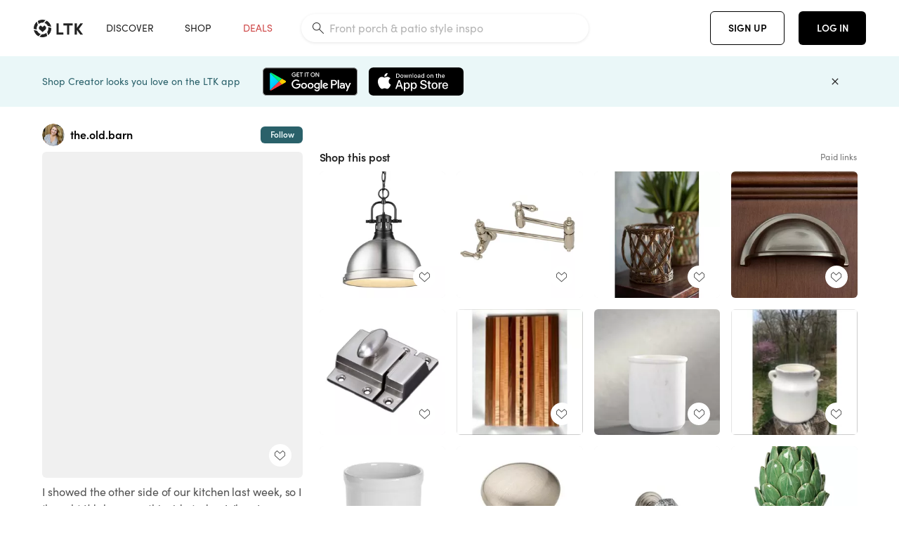

--- FILE ---
content_type: text/html; charset=utf-8
request_url: https://www.shopltk.com/explore/the.old.barn/posts/83eaa18f-17a1-11eb-9ec7-0242ac110003
body_size: 111605
content:
<!doctype html>
<html data-n-head-ssr lang="en" data-n-head="%7B%22lang%22:%7B%22ssr%22:%22en%22%7D%7D">
  <head >
    <meta data-n-head="ssr" data-hid="charset" charset="utf-8"><meta data-n-head="ssr" name="viewport" content="width=device-width, initial-scale=1"><meta data-n-head="ssr" name="referrer" content="always"><meta data-n-head="ssr" name="color-scheme" content="light"><meta data-n-head="ssr" name="application-name" content="LTK"><meta data-n-head="ssr" name="msapplication-TileColor" content="#FFFFFF"><meta data-n-head="ssr" name="msapplication-TileImage" content="/favicon-144.png?v=4"><meta data-n-head="ssr" data-hid="mobile-web-app-capable" name="mobile-web-app-capable" content="yes"><meta data-n-head="ssr" data-hid="apple-mobile-web-app-capable" name="apple-mobile-web-app-capable" content="yes"><meta data-n-head="ssr" data-hid="apple-mobile-web-app-status-bar-style" name="apple-mobile-web-app-status-bar-style" content="default"><meta data-n-head="ssr" data-hid="apple-mobile-web-app-title" name="apple-mobile-web-app-title" content="LTK"><meta data-n-head="ssr" data-hid="theme-color" name="theme-color" content="#FFFFFF"><meta data-n-head="ssr" data-hid="og:type" name="og:type" property="og:type" content="website"><meta data-n-head="ssr" data-hid="og:site_name" name="og:site_name" property="og:site_name" content="LTK"><meta data-n-head="ssr" data-hid="twitter:site" name="twitter:site" property="twitter:site" content="@liketoknow.it"><meta data-n-head="ssr" data-hid="twitter:creator" name="twitter:creator" property="twitter:creator" content="@liketoknow.it"><meta data-n-head="ssr" data-hid="og:title" property="og:title" content="the.old.barn on LTK"><meta data-n-head="ssr" data-hid="description" name="description" content="Shop the latest from the.old.barn on LTK, the easiest way to shop everything from your favorite creators."><meta data-n-head="ssr" data-hid="og:description" property="og:description" content="Shop the latest from the.old.barn on LTK, the easiest way to shop everything from your favorite creators."><meta data-n-head="ssr" data-hid="og:url" property="og:url" content="https://www.shopltk.com/explore/the.old.barn/posts/83eaa18f-17a1-11eb-9ec7-0242ac110003"><meta data-n-head="ssr" data-hid="al:ios:url" property="al:ios:url" content="com.rewardstyle.ltk://explore/the.old.barn/posts/83eaa18f-17a1-11eb-9ec7-0242ac110003"><meta data-n-head="ssr" data-hid="al:ios:app_name" property="al:ios:app_name" content="LTK"><meta data-n-head="ssr" data-hid="al:ios:app_store_id" property="al:ios:app_store_id" content="1154027990"><meta data-n-head="ssr" data-hid="al:android:url" property="al:android:url" content="com.rewardstyle.liketoknowit://explore/the.old.barn/posts/83eaa18f-17a1-11eb-9ec7-0242ac110003"><meta data-n-head="ssr" data-hid="al:android:app_name" property="al:android:app_name" content="LTK"><meta data-n-head="ssr" data-hid="al:android:package" property="al:android:package" content="com.rewardstyle.liketoknowit"><meta data-n-head="ssr" data-hid="branch:deeplink:$deeplink_path" property="branch:deeplink:$deeplink_path" content="/explore/the.old.barn/posts/83eaa18f-17a1-11eb-9ec7-0242ac110003"><meta data-n-head="ssr" data-hid="branch:deeplink:app_url" property="branch:deeplink:app_url" content="explore/the.old.barn/posts/83eaa18f-17a1-11eb-9ec7-0242ac110003"><meta data-n-head="ssr" data-hid="branch:deeplink:title" property="branch:deeplink:title" content="Get my full shop experience"><meta data-n-head="ssr" data-hid="branch:deeplink:subtitle" property="branch:deeplink:subtitle" content="Download the LTK app now to shop all of my favorite finds in one place."><meta data-n-head="ssr" data-hid="branch:deeplink:button" property="branch:deeplink:button" content="Get the free LTK app"><meta data-n-head="ssr" data-hid="branch:deeplink:getButton" property="branch:deeplink:getButton" content="GET"><meta data-n-head="ssr" data-hid="branch:deeplink:openButton" property="branch:deeplink:openButton" content="OPEN"><meta data-n-head="ssr" data-hid="branch:deeplink:page" property="branch:deeplink:page" content="post_page"><meta data-n-head="ssr" data-hid="branch:deeplink:continue" property="branch:deeplink:continue" content="Continue on web"><meta data-n-head="ssr" data-hid="branch:deeplink:title_treatment" property="branch:deeplink:title_treatment" content="Get my full LTK experience"><meta data-n-head="ssr" data-hid="branch:deeplink:subtitle_treatment" property="branch:deeplink:subtitle_treatment" content="Download the LTK app to shop my favorites and get notified when I post fresh content."><meta data-n-head="ssr" data-hid="branch:deeplink:button_treatment" property="branch:deeplink:button_treatment" content="Get the LTK app"><meta data-n-head="ssr" data-hid="branch:deeplink:avatarUrl" property="branch:deeplink:avatarUrl" content="https://avatar-cdn.liketoknow.it/12e95672-179a-11eb-8320-97739a4b3983.2bb6f5df-4562-4dbc-8bae-c2476324c376"><meta data-n-head="ssr" data-hid="og:image" property="og:image" content="https://images.liketoknow.it/83eaa18f-17a1-11eb-9ec7-0242ac110003"><meta data-n-head="ssr" data-hid="og:image:secure_url" property="og:image:secure_url" content="https://images.liketoknow.it/83eaa18f-17a1-11eb-9ec7-0242ac110003"><meta data-n-head="ssr" data-hid="og:image:width" property="og:image:width" content="1639"><meta data-n-head="ssr" data-hid="og:image:height" property="og:image:height" content="2048"><meta data-n-head="ssr" data-hid="twitter:card" name="twitter:card" content="summary_large_image"><title>the.old.barn on LTK</title><link data-n-head="ssr" rel="icon" type="image/png" href="/favicon.png?v=4" sizes="32x32"><link data-n-head="ssr" rel="icon" type="image/png" href="/favicon-128.png?v=4" sizes="128x128"><link data-n-head="ssr" rel="icon" type="image/png" href="/favicon-192.png?v=4" sizes="192x192"><link data-n-head="ssr" rel="shortcut icon" type="image/png" href="/favicon-196.png?v=4" sizes="196x196"><link data-n-head="ssr" rel="apple-touch-icon" href="/favicon-152.png?v=4" sizes="152x152"><link data-n-head="ssr" rel="apple-touch-icon" href="/favicon-180.png?v=4" sizes="180x180"><link data-n-head="ssr" data-hid="apple-touch-startup-image-iphonexsmax" rel="apple-touch-startup-image" href="/static/icons/splash_iphonexsmax_1242x2688.6b17fa.png" media="(device-width: 414px) and (device-height: 896px) and (-webkit-device-pixel-ratio: 3)"><link data-n-head="ssr" data-hid="apple-touch-startup-image-iphonexr" rel="apple-touch-startup-image" href="/static/icons/splash_iphonexr_828x1792.6b17fa.png" media="(device-width: 414px) and (device-height: 896px) and (-webkit-device-pixel-ratio: 2)"><link data-n-head="ssr" data-hid="apple-touch-startup-image-iphonex" rel="apple-touch-startup-image" href="/static/icons/splash_iphonex_1125x2436.6b17fa.png" media="(device-width: 375px) and (device-height: 812px) and (-webkit-device-pixel-ratio: 3)"><link data-n-head="ssr" data-hid="apple-touch-startup-image-iphoneplus" rel="apple-touch-startup-image" href="/static/icons/splash_iphoneplus_1242x2208.6b17fa.png" media="(device-width: 414px) and (device-height: 736px) and (-webkit-device-pixel-ratio: 3)"><link data-n-head="ssr" data-hid="apple-touch-startup-image-iphone6" rel="apple-touch-startup-image" href="/static/icons/splash_iphone6_750x1334.6b17fa.png" media="(device-width: 375px) and (device-height: 667px) and (-webkit-device-pixel-ratio: 2)"><link data-n-head="ssr" data-hid="apple-touch-startup-image-iphone5" rel="apple-touch-startup-image" href="/static/icons/splash_iphone5_640x1136.6b17fa.png" media="(device-width: 320px) and (device-height: 568px) and (-webkit-device-pixel-ratio: 2)"><link data-n-head="ssr" data-hid="shortcut-icon" rel="shortcut icon" href="/static/icons/icon_64x64.6b17fa.png"><link data-n-head="ssr" data-hid="apple-touch-icon" rel="apple-touch-icon" href="/static/icons/icon_512x512.6b17fa.png" sizes="512x512"><link data-n-head="ssr" media="(device-width: 320px) and (device-height: 568px) and (-webkit-device-pixel-ratio: 2)" rel="apple-touch-startup-image" data-hid="apple-touch-startup-image-iphonese"><link data-n-head="ssr" media="(device-width: 768px) and (device-height: 1024px) and (-webkit-device-pixel-ratio: 2)" rel="apple-touch-startup-image" data-hid="apple-touch-startup-image-ipad"><link data-n-head="ssr" media="(device-width: 834px) and (device-height: 1112px) and (-webkit-device-pixel-ratio: 2)" rel="apple-touch-startup-image" data-hid="apple-touch-startup-image-ipadpro1"><link data-n-head="ssr" media="(device-width: 834px) and (device-height: 1194px) and (-webkit-device-pixel-ratio: 2)" rel="apple-touch-startup-image" data-hid="apple-touch-startup-image-ipadpro2"><link data-n-head="ssr" media="(device-width: 1024px) and (device-height: 1366px) and (-webkit-device-pixel-ratio: 2)" rel="apple-touch-startup-image" data-hid="apple-touch-startup-image-ipadpro3"><link data-n-head="ssr" rel="manifest" href="/static/manifest.2afe73c5.json" data-hid="manifest"><link data-n-head="ssr" rel="canonical" href="https://www.shopltk.com/explore/the.old.barn/posts/83eaa18f-17a1-11eb-9ec7-0242ac110003"><link data-n-head="ssr" vmid="preload" rel="preload" as="image" imagesrcset="https://images.liketoknow.it/83eaa18f-17a1-11eb-9ec7-0242ac110003?v=0&amp;auto=format&amp;fm=webp&amp;w=450&amp;q=80&amp;dpr=1 1x, https://images.liketoknow.it/83eaa18f-17a1-11eb-9ec7-0242ac110003?v=0&amp;auto=format&amp;fm=webp&amp;w=450&amp;q=80&amp;dpr=2 2x, https://images.liketoknow.it/83eaa18f-17a1-11eb-9ec7-0242ac110003?v=0&amp;auto=format&amp;fm=webp&amp;w=450&amp;q=80&amp;dpr=3 3x"><style data-n-head="vuetify" type="text/css" id="vuetify-theme-stylesheet" nonce="undefined">:root {
  --v-anchor-base: #0469E0;
  --v-primary-base: #000000;
  --v-secondary-base: #5f797d;
  --v-accent-base: #b4d6db;
  --v-error-base: #fe636d;
  --v-info-base: #2196f3;
  --v-success-base: #51ca98;
  --v-warning-base: #ffb300;
  --v-ltk-black-base: #000000;
  --v-ltk-white-base: #ffffff;
  --v-grey-80-base: #222222;
  --v-grey-70-base: #525252;
  --v-grey-50-base: #757575;
  --v-disabled-grey-base: #9e9e9e;
  --v-grey-30-base: #cccccc;
  --v-grey-20-base: #ebebeb;
  --v-grey-10-base: #f0f0f0;
  --v-grey-5-base: #fafafa;
  --v-success-50-base: #1b8659;
  --v-success-40-base: #51ca98;
  --v-success-20-base: #91e3c1;
  --v-success-10-base: #def3ea;
  --v-success-90-base: #0f4b32;
  --v-warning-40-base: #ffb300;
  --v-warning-20-base: #fed983;
  --v-warning-10-base: #feeecd;
  --v-warning-90-base: #664800;
  --v-error-50-base: #ce4646;
  --v-error-40-base: #fe636d;
  --v-error-20-base: #ef9086;
  --v-error-10-base: #fde9e8;
  --v-error-90-base: #5d1710;
  --v-link-light-base: #0469e0;
  --v-link-dark-base: #43b9d3;
  --v-secondary-70-base: #2d3c3f;
  --v-secondary-60-base: #2a616a;
  --v-secondary-50-base: #5f797d;
  --v-secondary-30-base: #b4d6db;
  --v-secondary-20-base: #d7f0f0;
  --v-secondary-10-base: #eaf7f8;
  --v-creator-secondary-70-base: #13183d;
  --v-creator-secondary-60-base: #3c576d;
  --v-creator-secondary-50-base: #5d7a79;
  --v-creator-secondary-30-base: #90a9aa;
  --v-creator-secondary-20-base: #b0c6c3;
  --v-creator-secondary-10-base: #d3e1de;
  --v-brand-secondary-70-base: #2c432d;
  --v-brand-secondary-60-base: #527a70;
  --v-brand-secondary-50-base: #577f68;
  --v-brand-secondary-30-base: #96c0a7;
  --v-brand-secondary-20-base: #b6d5bf;
  --v-brand-secondary-10-base: #d9eadc;
  --v-warm-grey-40-base: #cdc5ba;
  --v-warm-grey-30-base: #e6e2dc;
  --v-warm-grey-20-base: #ebe8e3;
  --v-warm-grey-10-base: #f5f4f3;
  --v-warm-grey-5-base: #faf9f8;
  --v-dusty-rose-40-base: #a4999a;
  --v-dusty-rose-30-base: #dbd6d7;
  --v-dusty-rose-20-base: #e5ddde;
  --v-dusty-rose-10-base: #edebeb;
  --v-dusty-rose-5-base: #f8f6f7;
  --v-creamy-tan-40-base: #ebd7c0;
  --v-creamy-tan-30-base: #f0e2d0;
  --v-creamy-tan-20-base: #f7efe6;
  --v-creamy-tan-10-base: #fbf7f2;
  --v-creamy-tan-5-base: #fdfcfa;
}

.v-application a { color: var(--v-anchor-base); }
.v-application .primary {
  background-color: var(--v-primary-base) !important;
  border-color: var(--v-primary-base) !important;
}
.v-application .primary--text {
  color: var(--v-primary-base) !important;
  caret-color: var(--v-primary-base) !important;
}
.v-application .secondary {
  background-color: var(--v-secondary-base) !important;
  border-color: var(--v-secondary-base) !important;
}
.v-application .secondary--text {
  color: var(--v-secondary-base) !important;
  caret-color: var(--v-secondary-base) !important;
}
.v-application .accent {
  background-color: var(--v-accent-base) !important;
  border-color: var(--v-accent-base) !important;
}
.v-application .accent--text {
  color: var(--v-accent-base) !important;
  caret-color: var(--v-accent-base) !important;
}
.v-application .error {
  background-color: var(--v-error-base) !important;
  border-color: var(--v-error-base) !important;
}
.v-application .error--text {
  color: var(--v-error-base) !important;
  caret-color: var(--v-error-base) !important;
}
.v-application .info {
  background-color: var(--v-info-base) !important;
  border-color: var(--v-info-base) !important;
}
.v-application .info--text {
  color: var(--v-info-base) !important;
  caret-color: var(--v-info-base) !important;
}
.v-application .success {
  background-color: var(--v-success-base) !important;
  border-color: var(--v-success-base) !important;
}
.v-application .success--text {
  color: var(--v-success-base) !important;
  caret-color: var(--v-success-base) !important;
}
.v-application .warning {
  background-color: var(--v-warning-base) !important;
  border-color: var(--v-warning-base) !important;
}
.v-application .warning--text {
  color: var(--v-warning-base) !important;
  caret-color: var(--v-warning-base) !important;
}
.v-application .ltk-black {
  background-color: var(--v-ltk-black-base) !important;
  border-color: var(--v-ltk-black-base) !important;
}
.v-application .ltk-black--text {
  color: var(--v-ltk-black-base) !important;
  caret-color: var(--v-ltk-black-base) !important;
}
.v-application .ltk-white {
  background-color: var(--v-ltk-white-base) !important;
  border-color: var(--v-ltk-white-base) !important;
}
.v-application .ltk-white--text {
  color: var(--v-ltk-white-base) !important;
  caret-color: var(--v-ltk-white-base) !important;
}
.v-application .grey-80 {
  background-color: var(--v-grey-80-base) !important;
  border-color: var(--v-grey-80-base) !important;
}
.v-application .grey-80--text {
  color: var(--v-grey-80-base) !important;
  caret-color: var(--v-grey-80-base) !important;
}
.v-application .grey-70 {
  background-color: var(--v-grey-70-base) !important;
  border-color: var(--v-grey-70-base) !important;
}
.v-application .grey-70--text {
  color: var(--v-grey-70-base) !important;
  caret-color: var(--v-grey-70-base) !important;
}
.v-application .grey-50 {
  background-color: var(--v-grey-50-base) !important;
  border-color: var(--v-grey-50-base) !important;
}
.v-application .grey-50--text {
  color: var(--v-grey-50-base) !important;
  caret-color: var(--v-grey-50-base) !important;
}
.v-application .disabled-grey {
  background-color: var(--v-disabled-grey-base) !important;
  border-color: var(--v-disabled-grey-base) !important;
}
.v-application .disabled-grey--text {
  color: var(--v-disabled-grey-base) !important;
  caret-color: var(--v-disabled-grey-base) !important;
}
.v-application .grey-30 {
  background-color: var(--v-grey-30-base) !important;
  border-color: var(--v-grey-30-base) !important;
}
.v-application .grey-30--text {
  color: var(--v-grey-30-base) !important;
  caret-color: var(--v-grey-30-base) !important;
}
.v-application .grey-20 {
  background-color: var(--v-grey-20-base) !important;
  border-color: var(--v-grey-20-base) !important;
}
.v-application .grey-20--text {
  color: var(--v-grey-20-base) !important;
  caret-color: var(--v-grey-20-base) !important;
}
.v-application .grey-10 {
  background-color: var(--v-grey-10-base) !important;
  border-color: var(--v-grey-10-base) !important;
}
.v-application .grey-10--text {
  color: var(--v-grey-10-base) !important;
  caret-color: var(--v-grey-10-base) !important;
}
.v-application .grey-5 {
  background-color: var(--v-grey-5-base) !important;
  border-color: var(--v-grey-5-base) !important;
}
.v-application .grey-5--text {
  color: var(--v-grey-5-base) !important;
  caret-color: var(--v-grey-5-base) !important;
}
.v-application .success-50 {
  background-color: var(--v-success-50-base) !important;
  border-color: var(--v-success-50-base) !important;
}
.v-application .success-50--text {
  color: var(--v-success-50-base) !important;
  caret-color: var(--v-success-50-base) !important;
}
.v-application .success-40 {
  background-color: var(--v-success-40-base) !important;
  border-color: var(--v-success-40-base) !important;
}
.v-application .success-40--text {
  color: var(--v-success-40-base) !important;
  caret-color: var(--v-success-40-base) !important;
}
.v-application .success-20 {
  background-color: var(--v-success-20-base) !important;
  border-color: var(--v-success-20-base) !important;
}
.v-application .success-20--text {
  color: var(--v-success-20-base) !important;
  caret-color: var(--v-success-20-base) !important;
}
.v-application .success-10 {
  background-color: var(--v-success-10-base) !important;
  border-color: var(--v-success-10-base) !important;
}
.v-application .success-10--text {
  color: var(--v-success-10-base) !important;
  caret-color: var(--v-success-10-base) !important;
}
.v-application .success-90 {
  background-color: var(--v-success-90-base) !important;
  border-color: var(--v-success-90-base) !important;
}
.v-application .success-90--text {
  color: var(--v-success-90-base) !important;
  caret-color: var(--v-success-90-base) !important;
}
.v-application .warning-40 {
  background-color: var(--v-warning-40-base) !important;
  border-color: var(--v-warning-40-base) !important;
}
.v-application .warning-40--text {
  color: var(--v-warning-40-base) !important;
  caret-color: var(--v-warning-40-base) !important;
}
.v-application .warning-20 {
  background-color: var(--v-warning-20-base) !important;
  border-color: var(--v-warning-20-base) !important;
}
.v-application .warning-20--text {
  color: var(--v-warning-20-base) !important;
  caret-color: var(--v-warning-20-base) !important;
}
.v-application .warning-10 {
  background-color: var(--v-warning-10-base) !important;
  border-color: var(--v-warning-10-base) !important;
}
.v-application .warning-10--text {
  color: var(--v-warning-10-base) !important;
  caret-color: var(--v-warning-10-base) !important;
}
.v-application .warning-90 {
  background-color: var(--v-warning-90-base) !important;
  border-color: var(--v-warning-90-base) !important;
}
.v-application .warning-90--text {
  color: var(--v-warning-90-base) !important;
  caret-color: var(--v-warning-90-base) !important;
}
.v-application .error-50 {
  background-color: var(--v-error-50-base) !important;
  border-color: var(--v-error-50-base) !important;
}
.v-application .error-50--text {
  color: var(--v-error-50-base) !important;
  caret-color: var(--v-error-50-base) !important;
}
.v-application .error-40 {
  background-color: var(--v-error-40-base) !important;
  border-color: var(--v-error-40-base) !important;
}
.v-application .error-40--text {
  color: var(--v-error-40-base) !important;
  caret-color: var(--v-error-40-base) !important;
}
.v-application .error-20 {
  background-color: var(--v-error-20-base) !important;
  border-color: var(--v-error-20-base) !important;
}
.v-application .error-20--text {
  color: var(--v-error-20-base) !important;
  caret-color: var(--v-error-20-base) !important;
}
.v-application .error-10 {
  background-color: var(--v-error-10-base) !important;
  border-color: var(--v-error-10-base) !important;
}
.v-application .error-10--text {
  color: var(--v-error-10-base) !important;
  caret-color: var(--v-error-10-base) !important;
}
.v-application .error-90 {
  background-color: var(--v-error-90-base) !important;
  border-color: var(--v-error-90-base) !important;
}
.v-application .error-90--text {
  color: var(--v-error-90-base) !important;
  caret-color: var(--v-error-90-base) !important;
}
.v-application .link-light {
  background-color: var(--v-link-light-base) !important;
  border-color: var(--v-link-light-base) !important;
}
.v-application .link-light--text {
  color: var(--v-link-light-base) !important;
  caret-color: var(--v-link-light-base) !important;
}
.v-application .link-dark {
  background-color: var(--v-link-dark-base) !important;
  border-color: var(--v-link-dark-base) !important;
}
.v-application .link-dark--text {
  color: var(--v-link-dark-base) !important;
  caret-color: var(--v-link-dark-base) !important;
}
.v-application .secondary-70 {
  background-color: var(--v-secondary-70-base) !important;
  border-color: var(--v-secondary-70-base) !important;
}
.v-application .secondary-70--text {
  color: var(--v-secondary-70-base) !important;
  caret-color: var(--v-secondary-70-base) !important;
}
.v-application .secondary-60 {
  background-color: var(--v-secondary-60-base) !important;
  border-color: var(--v-secondary-60-base) !important;
}
.v-application .secondary-60--text {
  color: var(--v-secondary-60-base) !important;
  caret-color: var(--v-secondary-60-base) !important;
}
.v-application .secondary-50 {
  background-color: var(--v-secondary-50-base) !important;
  border-color: var(--v-secondary-50-base) !important;
}
.v-application .secondary-50--text {
  color: var(--v-secondary-50-base) !important;
  caret-color: var(--v-secondary-50-base) !important;
}
.v-application .secondary-30 {
  background-color: var(--v-secondary-30-base) !important;
  border-color: var(--v-secondary-30-base) !important;
}
.v-application .secondary-30--text {
  color: var(--v-secondary-30-base) !important;
  caret-color: var(--v-secondary-30-base) !important;
}
.v-application .secondary-20 {
  background-color: var(--v-secondary-20-base) !important;
  border-color: var(--v-secondary-20-base) !important;
}
.v-application .secondary-20--text {
  color: var(--v-secondary-20-base) !important;
  caret-color: var(--v-secondary-20-base) !important;
}
.v-application .secondary-10 {
  background-color: var(--v-secondary-10-base) !important;
  border-color: var(--v-secondary-10-base) !important;
}
.v-application .secondary-10--text {
  color: var(--v-secondary-10-base) !important;
  caret-color: var(--v-secondary-10-base) !important;
}
.v-application .creator-secondary-70 {
  background-color: var(--v-creator-secondary-70-base) !important;
  border-color: var(--v-creator-secondary-70-base) !important;
}
.v-application .creator-secondary-70--text {
  color: var(--v-creator-secondary-70-base) !important;
  caret-color: var(--v-creator-secondary-70-base) !important;
}
.v-application .creator-secondary-60 {
  background-color: var(--v-creator-secondary-60-base) !important;
  border-color: var(--v-creator-secondary-60-base) !important;
}
.v-application .creator-secondary-60--text {
  color: var(--v-creator-secondary-60-base) !important;
  caret-color: var(--v-creator-secondary-60-base) !important;
}
.v-application .creator-secondary-50 {
  background-color: var(--v-creator-secondary-50-base) !important;
  border-color: var(--v-creator-secondary-50-base) !important;
}
.v-application .creator-secondary-50--text {
  color: var(--v-creator-secondary-50-base) !important;
  caret-color: var(--v-creator-secondary-50-base) !important;
}
.v-application .creator-secondary-30 {
  background-color: var(--v-creator-secondary-30-base) !important;
  border-color: var(--v-creator-secondary-30-base) !important;
}
.v-application .creator-secondary-30--text {
  color: var(--v-creator-secondary-30-base) !important;
  caret-color: var(--v-creator-secondary-30-base) !important;
}
.v-application .creator-secondary-20 {
  background-color: var(--v-creator-secondary-20-base) !important;
  border-color: var(--v-creator-secondary-20-base) !important;
}
.v-application .creator-secondary-20--text {
  color: var(--v-creator-secondary-20-base) !important;
  caret-color: var(--v-creator-secondary-20-base) !important;
}
.v-application .creator-secondary-10 {
  background-color: var(--v-creator-secondary-10-base) !important;
  border-color: var(--v-creator-secondary-10-base) !important;
}
.v-application .creator-secondary-10--text {
  color: var(--v-creator-secondary-10-base) !important;
  caret-color: var(--v-creator-secondary-10-base) !important;
}
.v-application .brand-secondary-70 {
  background-color: var(--v-brand-secondary-70-base) !important;
  border-color: var(--v-brand-secondary-70-base) !important;
}
.v-application .brand-secondary-70--text {
  color: var(--v-brand-secondary-70-base) !important;
  caret-color: var(--v-brand-secondary-70-base) !important;
}
.v-application .brand-secondary-60 {
  background-color: var(--v-brand-secondary-60-base) !important;
  border-color: var(--v-brand-secondary-60-base) !important;
}
.v-application .brand-secondary-60--text {
  color: var(--v-brand-secondary-60-base) !important;
  caret-color: var(--v-brand-secondary-60-base) !important;
}
.v-application .brand-secondary-50 {
  background-color: var(--v-brand-secondary-50-base) !important;
  border-color: var(--v-brand-secondary-50-base) !important;
}
.v-application .brand-secondary-50--text {
  color: var(--v-brand-secondary-50-base) !important;
  caret-color: var(--v-brand-secondary-50-base) !important;
}
.v-application .brand-secondary-30 {
  background-color: var(--v-brand-secondary-30-base) !important;
  border-color: var(--v-brand-secondary-30-base) !important;
}
.v-application .brand-secondary-30--text {
  color: var(--v-brand-secondary-30-base) !important;
  caret-color: var(--v-brand-secondary-30-base) !important;
}
.v-application .brand-secondary-20 {
  background-color: var(--v-brand-secondary-20-base) !important;
  border-color: var(--v-brand-secondary-20-base) !important;
}
.v-application .brand-secondary-20--text {
  color: var(--v-brand-secondary-20-base) !important;
  caret-color: var(--v-brand-secondary-20-base) !important;
}
.v-application .brand-secondary-10 {
  background-color: var(--v-brand-secondary-10-base) !important;
  border-color: var(--v-brand-secondary-10-base) !important;
}
.v-application .brand-secondary-10--text {
  color: var(--v-brand-secondary-10-base) !important;
  caret-color: var(--v-brand-secondary-10-base) !important;
}
.v-application .warm-grey-40 {
  background-color: var(--v-warm-grey-40-base) !important;
  border-color: var(--v-warm-grey-40-base) !important;
}
.v-application .warm-grey-40--text {
  color: var(--v-warm-grey-40-base) !important;
  caret-color: var(--v-warm-grey-40-base) !important;
}
.v-application .warm-grey-30 {
  background-color: var(--v-warm-grey-30-base) !important;
  border-color: var(--v-warm-grey-30-base) !important;
}
.v-application .warm-grey-30--text {
  color: var(--v-warm-grey-30-base) !important;
  caret-color: var(--v-warm-grey-30-base) !important;
}
.v-application .warm-grey-20 {
  background-color: var(--v-warm-grey-20-base) !important;
  border-color: var(--v-warm-grey-20-base) !important;
}
.v-application .warm-grey-20--text {
  color: var(--v-warm-grey-20-base) !important;
  caret-color: var(--v-warm-grey-20-base) !important;
}
.v-application .warm-grey-10 {
  background-color: var(--v-warm-grey-10-base) !important;
  border-color: var(--v-warm-grey-10-base) !important;
}
.v-application .warm-grey-10--text {
  color: var(--v-warm-grey-10-base) !important;
  caret-color: var(--v-warm-grey-10-base) !important;
}
.v-application .warm-grey-5 {
  background-color: var(--v-warm-grey-5-base) !important;
  border-color: var(--v-warm-grey-5-base) !important;
}
.v-application .warm-grey-5--text {
  color: var(--v-warm-grey-5-base) !important;
  caret-color: var(--v-warm-grey-5-base) !important;
}
.v-application .dusty-rose-40 {
  background-color: var(--v-dusty-rose-40-base) !important;
  border-color: var(--v-dusty-rose-40-base) !important;
}
.v-application .dusty-rose-40--text {
  color: var(--v-dusty-rose-40-base) !important;
  caret-color: var(--v-dusty-rose-40-base) !important;
}
.v-application .dusty-rose-30 {
  background-color: var(--v-dusty-rose-30-base) !important;
  border-color: var(--v-dusty-rose-30-base) !important;
}
.v-application .dusty-rose-30--text {
  color: var(--v-dusty-rose-30-base) !important;
  caret-color: var(--v-dusty-rose-30-base) !important;
}
.v-application .dusty-rose-20 {
  background-color: var(--v-dusty-rose-20-base) !important;
  border-color: var(--v-dusty-rose-20-base) !important;
}
.v-application .dusty-rose-20--text {
  color: var(--v-dusty-rose-20-base) !important;
  caret-color: var(--v-dusty-rose-20-base) !important;
}
.v-application .dusty-rose-10 {
  background-color: var(--v-dusty-rose-10-base) !important;
  border-color: var(--v-dusty-rose-10-base) !important;
}
.v-application .dusty-rose-10--text {
  color: var(--v-dusty-rose-10-base) !important;
  caret-color: var(--v-dusty-rose-10-base) !important;
}
.v-application .dusty-rose-5 {
  background-color: var(--v-dusty-rose-5-base) !important;
  border-color: var(--v-dusty-rose-5-base) !important;
}
.v-application .dusty-rose-5--text {
  color: var(--v-dusty-rose-5-base) !important;
  caret-color: var(--v-dusty-rose-5-base) !important;
}
.v-application .creamy-tan-40 {
  background-color: var(--v-creamy-tan-40-base) !important;
  border-color: var(--v-creamy-tan-40-base) !important;
}
.v-application .creamy-tan-40--text {
  color: var(--v-creamy-tan-40-base) !important;
  caret-color: var(--v-creamy-tan-40-base) !important;
}
.v-application .creamy-tan-30 {
  background-color: var(--v-creamy-tan-30-base) !important;
  border-color: var(--v-creamy-tan-30-base) !important;
}
.v-application .creamy-tan-30--text {
  color: var(--v-creamy-tan-30-base) !important;
  caret-color: var(--v-creamy-tan-30-base) !important;
}
.v-application .creamy-tan-20 {
  background-color: var(--v-creamy-tan-20-base) !important;
  border-color: var(--v-creamy-tan-20-base) !important;
}
.v-application .creamy-tan-20--text {
  color: var(--v-creamy-tan-20-base) !important;
  caret-color: var(--v-creamy-tan-20-base) !important;
}
.v-application .creamy-tan-10 {
  background-color: var(--v-creamy-tan-10-base) !important;
  border-color: var(--v-creamy-tan-10-base) !important;
}
.v-application .creamy-tan-10--text {
  color: var(--v-creamy-tan-10-base) !important;
  caret-color: var(--v-creamy-tan-10-base) !important;
}
.v-application .creamy-tan-5 {
  background-color: var(--v-creamy-tan-5-base) !important;
  border-color: var(--v-creamy-tan-5-base) !important;
}
.v-application .creamy-tan-5--text {
  color: var(--v-creamy-tan-5-base) !important;
  caret-color: var(--v-creamy-tan-5-base) !important;
}</style><script data-n-head="ssr" data-hid="gtm-script">window['dataLayer']=[];if(!window._gtm_init){window._gtm_init=1;(function(w,n,d,m,e,p){w[d]=(w[d]==1||n[d]=='yes'||n[d]==1||n[m]==1||(w[e]&&w[e][p]&&w[e][p]()))?1:0})(window,navigator,'doNotTrack','msDoNotTrack','external','msTrackingProtectionEnabled');(function(w,d,s,l,x,y){w[x]={};w._gtm_inject=function(i){if(w.doNotTrack||w[x][i])return;w[x][i]=1;w[l]=w[l]||[];w[l].push({'gtm.start':new Date().getTime(),event:'gtm.js'});var f=d.getElementsByTagName(s)[0],j=d.createElement(s);j.async=true;j.src='https://www.googletagmanager.com/gtm.js?id='+i;f.parentNode.insertBefore(j,f);}})(window,document,'script','dataLayer','_gtm_ids','_gtm_inject')};["GTM-TFZXHKL&"].forEach(function(i){window._gtm_inject(i)})</script><script data-n-head="ssr" type="application/ld+json">{"@context":"http://schema.org/","@type":"BlogPosting","sharedContent":{"@type":"CreativeWork","thumbnailUrl":"https://images.liketoknow.it/83eaa18f-17a1-11eb-9ec7-0242ac110003","text":"I showed the other side of our kitchen last week, so I thought I’d show you this side today. When I designed this home, I wanted it to have character even though it would be a newly constructed house. I think the built-in hutch adds a lot of that. When I think of a hutch, I think of passed down heirloom dishes and recipes...and homemade pie. Maybe I’m hungry, but I really do think of pie. \nAnd I love being able to rotate and see some of those special dishes. Last year for Christmas, I gave my mom a pie plate customized with my grandmother’s Lemon Meringue Pie recipe imprinted on it. It was in my grandmother’s handwriting from an old recipe card. It was very special. I’ve linked the source in my LTK. I’ll show it in my stories too. http://liketk.it/2ZDZY #liketkit @liketoknow.it \nShop my daily looks by following me on the LIKEtoKNOW.it shopping app "},"articleBody":"I showed the other side of our kitchen last week, so I thought I’d show you this side today. When I designed this home, I wanted it to have character even though it would be a newly constructed house. I think the built-in hutch adds a lot of that. When I think of a hutch, I think of passed down heirloom dishes and recipes...and homemade pie. Maybe I’m hungry, but I really do think of pie. \nAnd I love being able to rotate and see some of those special dishes. Last year for Christmas, I gave my mom a pie plate customized with my grandmother’s Lemon Meringue Pie recipe imprinted on it. It was in my grandmother’s handwriting from an old recipe card. It was very special. I’ve linked the source in my LTK. I’ll show it in my stories too. http://liketk.it/2ZDZY #liketkit @liketoknow.it \nShop my daily looks by following me on the LIKEtoKNOW.it shopping app ","creator":{"@type":"Organization","description":"Shop all of my favorites right from my LTK shop!","logo":"https://avatar-cdn.liketoknow.it/12e95672-179a-11eb-8320-97739a4b3983.2bb6f5df-4562-4dbc-8bae-c2476324c376","name":"the.old.barn | LTK","url":"https://www.shopltk.com/explore/the.old.barn"},"datePublished":"2020-10-26T16:10:50+00:00","headline":"Bodalla 1 - Light Single Dome … Curated on LTK","image":"https://images.liketoknow.it/83eaa18f-17a1-11eb-9ec7-0242ac110003","url":"https://www.shopltk.com/explore/the.old.barn/posts/83eaa18f-17a1-11eb-9ec7-0242ac110003"}</script><link rel="preload" href="/static/8d52f16.js" as="script"><link rel="preload" href="/static/6a93aef.js" as="script"><link rel="preload" href="/static/css/715a7ad.css" as="style"><link rel="preload" href="/static/a1a22bc.js" as="script"><link rel="preload" href="/static/css/f4b25c1.css" as="style"><link rel="preload" href="/static/3aa4381.js" as="script"><link rel="preload" href="/static/css/3384c50.css" as="style"><link rel="preload" href="/static/39de02a.js" as="script"><link rel="preload" href="/static/css/799f007.css" as="style"><link rel="preload" href="/static/aef158c.js" as="script"><link rel="preload" href="/static/css/046a22e.css" as="style"><link rel="preload" href="/static/fd23952.js" as="script"><link rel="preload" href="/static/css/ee5d34a.css" as="style"><link rel="preload" href="/static/f50164d.js" as="script"><link rel="preload" href="/static/css/beb8def.css" as="style"><link rel="preload" href="/static/cf5cd28.js" as="script"><link rel="stylesheet" href="/static/css/715a7ad.css"><link rel="stylesheet" href="/static/css/f4b25c1.css"><link rel="stylesheet" href="/static/css/3384c50.css"><link rel="stylesheet" href="/static/css/799f007.css"><link rel="stylesheet" href="/static/css/046a22e.css"><link rel="stylesheet" href="/static/css/ee5d34a.css"><link rel="stylesheet" href="/static/css/beb8def.css">
  </head>
  <body >
    <noscript data-n-head="ssr" data-hid="gtm-noscript" data-pbody="true"><iframe src="https://www.googletagmanager.com/ns.html?id=GTM-TFZXHKL&&" height="0" width="0" style="display:none;visibility:hidden" title="gtm"></iframe></noscript><div data-server-rendered="true" id="__nuxt"><!----><div id="__layout"><div data-app="true" data-fetch-key="DefaultLayout:0" id="app" class="v-application v-application--is-ltr theme--light"><div class="v-application--wrap"><header class="ltk-header site-header v-sheet theme--light elevation-0 v-toolbar v-app-bar v-app-bar--fixed" style="height:80px;margin-top:0px;transform:translateY(0px);left:0px;right:0px;" data-v-1082540e data-v-9dfe58f0><div class="v-toolbar__content" style="height:80px;"><div class="container flex-nowrap pa-0 branch-journeys-top white fill-height" data-v-1082540e><div class="v-toolbar__items" data-v-1082540e><a href="/" class="ltk-logo d-flex align-self-center pr-md-3 pr-xl-5 pl-3 pl-md-0" data-v-290a3398 data-v-1082540e><svg height="25px" width="70px" viewBox="0 0 70 25" fill="none" xmlns="http://www.w3.org/2000/svg" xmlns:xlink="http://www.w3.org/1999/xlink" data-v-290a3398><title data-v-290a3398>LTK</title> <path fill-rule="evenodd" clip-rule="evenodd" d="M18.0692 18.9455C18.0568 18.8992 18.0217 18.8624 17.9759 18.8478C17.9302 18.8332 17.8801 18.8429 17.8431 18.8734C16.1555 20.2595 13.9917 20.9333 11.8132 20.751C11.7715 20.7471 11.7303 20.7621 11.7011 20.792L8.40645 24.0878C8.37213 24.1221 8.35794 24.1716 8.3689 24.2188C8.37986 24.266 8.41442 24.3042 8.46036 24.3199C9.77623 24.7694 11.1574 24.9991 12.5483 25C14.8553 25.0001 17.1172 24.3634 19.0837 23.1603C19.136 23.1275 19.1608 23.0646 19.1449 23.0051L18.0692 18.9455ZM4.90108 15.8862L0.40818 14.6886C0.361852 14.6762 0.312366 14.6882 0.276985 14.7206C0.241604 14.7529 0.225234 14.801 0.233586 14.8481C0.846198 18.4078 3.43142 21.9022 6.66602 23.544C6.68503 23.5536 6.70597 23.5588 6.72728 23.5593C6.76564 23.5599 6.80261 23.5449 6.82958 23.5177L9.81178 20.5354C9.8461 20.5011 9.86029 20.4516 9.84933 20.4044C9.83837 20.3572 9.80381 20.3189 9.75787 20.3032C7.69643 19.5969 5.87085 17.9343 4.99358 15.965C4.97652 15.926 4.94241 15.8969 4.90108 15.8862ZM24.9488 11.7277L20.8621 10.7238C20.8151 10.7123 20.7655 10.7256 20.7307 10.7591C20.6959 10.7926 20.6808 10.8415 20.6906 10.8888C21.1451 13.1006 20.6152 15.5141 19.2742 17.3471C19.249 17.3812 19.2406 17.4248 19.2515 17.4657L20.4388 21.9462C20.451 21.9928 20.4864 22.03 20.5325 22.0446C20.5464 22.0489 20.5608 22.0513 20.5754 22.0513C20.6083 22.0511 20.6402 22.0394 20.6654 22.0183C23.5931 19.5694 25.2753 15.6754 25.0554 11.856C25.0523 11.7944 25.0089 11.7422 24.9488 11.7277ZM12.5526 10.5747L9.97964 8.26938C9.92634 8.22097 9.84486 8.22097 9.79156 8.26938L7.62414 10.213C7.59422 10.2395 7.57724 10.2776 7.57758 10.3175V13.155C7.57748 13.1948 7.59441 13.2329 7.62414 13.2595L12.4564 17.5921C12.4821 17.6153 12.5155 17.6283 12.5502 17.6283C12.5866 17.6293 12.6222 17.6164 12.6494 17.5921L17.4817 13.2595C17.5112 13.2327 17.528 13.1948 17.5282 13.155V10.3175C17.5284 10.2776 17.5114 10.2396 17.4817 10.213L15.3143 8.26938C15.2607 8.22117 15.1792 8.22117 15.1256 8.26938L12.5526 10.5747ZM4.56108 3.1033C4.54834 3.05708 4.51276 3.02059 4.46679 3.00659C4.42083 2.99259 4.37087 3.00303 4.33441 3.03426C1.47964 5.46118 -0.138883 9.15351 0.00936958 12.9106C0.0118837 12.9722 0.0543641 13.025 0.114126 13.0407L4.18494 14.1253C4.19672 14.1284 4.20887 14.1301 4.22108 14.1302V14.1332C4.26299 14.133 4.30266 14.1143 4.32938 14.0821C4.35611 14.0499 4.36715 14.0075 4.35953 13.9664C3.95337 11.8016 4.48634 9.44496 5.78692 7.66142C5.81268 7.62621 5.8206 7.58107 5.80836 7.53922L4.56108 3.1033ZM24.8091 9.92765C24.1408 6.44918 21.6695 3.14057 18.5139 1.49574C18.4592 1.46696 18.392 1.47738 18.3485 1.5214L15.3933 4.4964C15.3591 4.53017 15.345 4.57921 15.3559 4.62594C15.3663 4.67281 15.4001 4.7111 15.4454 4.72736C17.4021 5.43552 19.1584 7.03514 20.0277 8.90177C20.0457 8.94055 20.0804 8.96909 20.122 8.97937L24.637 10.0877C24.648 10.0907 24.6593 10.0921 24.6707 10.092V10.0945C24.7127 10.0945 24.7525 10.0758 24.7793 10.0435C24.806 10.0113 24.817 9.96879 24.8091 9.92765ZM16.8219 0.808682C16.811 0.7617 16.7768 0.723523 16.7312 0.707541C13.1542 -0.550524 9.10605 -0.113043 5.9027 1.87762C5.84943 1.91046 5.82443 1.97454 5.84144 2.03465L6.97477 6.0673C6.98776 6.11323 7.02332 6.14939 7.06912 6.16323C7.0826 6.16739 7.09665 6.16945 7.11077 6.16936C7.1443 6.16985 7.1769 6.15836 7.20266 6.13696C8.93588 4.69651 11.1793 4.01603 13.4231 4.25017C13.4656 4.25461 13.5077 4.23954 13.5377 4.20923L16.7845 0.939113C16.8186 0.904897 16.8327 0.855665 16.8219 0.808682ZM42.2547 7.92899C42.2547 8.09033 42.4251 8.30501 42.5561 8.30501H47.378V21.0319C47.378 21.1958 47.5052 21.3571 47.6362 21.3571H50.307C50.438 21.3571 50.5691 21.1926 50.5691 21.0319V8.30501H55.3078C55.4369 8.30501 55.6092 8.09033 55.6092 7.92899V5.61951C55.6092 5.45882 55.4388 5.24414 55.3078 5.24414H42.5561C42.427 5.24414 42.2547 5.45882 42.2547 5.61951V7.92899ZM61.4816 11.5779H61.7063L66.2275 5.45228C66.3277 5.29037 66.5103 5.19713 66.7012 5.21027H69.8031C69.8555 5.20477 69.9076 5.22253 69.9455 5.2588C69.9835 5.29507 70.0033 5.34613 69.9997 5.39828C69.9997 5.50562 69.9781 5.55897 69.8923 5.66631L64.2952 13.3058L69.8903 20.8672C69.9768 20.9746 69.9984 21.0286 69.9984 21.1359C70.002 21.1881 69.9821 21.2391 69.9442 21.2754C69.9063 21.3117 69.8542 21.3294 69.8018 21.3239H66.6999C66.5089 21.3371 66.3264 21.2438 66.2262 21.0819L61.705 14.9602H61.4835V20.9811C61.4835 21.1424 61.3525 21.3571 61.2214 21.3571H58.5507C58.4196 21.3571 58.2925 21.1958 58.2925 21.0318V5.56417C58.2925 5.40284 58.4236 5.24215 58.5507 5.24215H61.2214C61.3525 5.24215 61.4835 5.40284 61.4835 5.56417L61.4816 11.5779ZM41.9512 18.293H35.5777L35.5797 5.56415C35.5797 5.40281 35.4486 5.24213 35.3176 5.24213H32.6468C32.5191 5.24213 32.388 5.40281 32.388 5.56415V21.0286C32.388 21.1925 32.5158 21.3538 32.6468 21.3538H41.9512C42.0803 21.3538 42.2527 21.1391 42.2527 20.9778V18.669C42.2527 18.5076 42.0823 18.293 41.9512 18.293Z" fill="#222222" data-v-290a3398></path></svg></a></div> <!----> <!----> <!----><!----><!----><!----><!----><!----><!----><!----><!----><!----><!----></div></div></header> <main class="v-main" style="padding-top:80px;padding-right:0px;padding-bottom:0!important;padding-left:0px;--vuetify-app-bar-height:0px;--branch-journey-banner-height:0px;"><div class="v-main__wrap"><!----> <div class="container ltk-post-page fill-height align-start pt-0 pt-md-6" data-v-cf1d275e data-v-cf1d275e><div class="row align-start" data-v-cf1d275e data-v-cf1d275e><div class="col col-12 align-self-start" data-v-cf1d275e data-v-cf1d275e><div data-v-cf1d275e><div class="row ltk-item justify-center" data-v-06a65688 data-v-06a65688 data-v-cf1d275e><div class="col-sm-6 col-md-4 col-12" data-v-06a65688 data-v-06a65688><div class="row ltk-profile-header flex-nowrap no-gutters align-center" data-v-86fc8f82 data-v-86fc8f82 data-v-06a65688><div class="col col-auto" data-v-86fc8f82 data-v-86fc8f82><a href="/explore/the.old.barn" class="ltk-black--text nuxt-link-active" data-v-86fc8f82><div class="position-relative" data-v-86fc8f82><div alt="the.old.barn on LTK" class="v-avatar mr-2" style="height:32px;min-width:32px;width:32px;" data-v-86fc8f82><img src="https://avatar-cdn.liketoknow.it/12e95672-179a-11eb-8320-97739a4b3983.2bb6f5df-4562-4dbc-8bae-c2476324c376?v=0&amp;auto=format&amp;fm=webp&amp;w=100&amp;h=100&amp;fit=crop&amp;q=80&amp;dpr=1" loading="lazy" width="32" height="32" alt="the.old.barn on LTK" class="c-image" data-v-d05415aa></div> <!----><!----><!----></div></a></div> <div class="col-sm-7 col-8" data-v-86fc8f82 data-v-86fc8f82><a href="/explore/the.old.barn" class="ltk-black--text d-block mr-2 nuxt-link-active" data-v-86fc8f82><div class="text-truncate text-subtitle-subtitle1-sofiapro"><!---->the.old.barn
    </div></a> <!----></div> <!----></div> <div class="row my-2 no-gutters" data-v-06a65688 data-v-06a65688><div class="ltk-hero-img-container col col-12" data-v-06a65688 data-v-06a65688><div class="client-only-placeholder" data-v-06a65688 data-v-06a65688><div payload="[object Object]" data-v-5cfe282b data-v-06a65688><div><a href="/explore/the.old.barn/posts/83eaa18f-17a1-11eb-9ec7-0242ac110003" aria-current="page" tabindex="0" class="nuxt-link-exact-active nuxt-link-active v-card v-card--flat v-card--link v-sheet theme--light" style="max-height:100%;max-width:100%;width:450px;" data-v-5cfe282b><div max-height="100%" max-width="100%" srcset="https://images.liketoknow.it/83eaa18f-17a1-11eb-9ec7-0242ac110003?v=0&amp;auto=format&amp;fm=webp&amp;w=450&amp;q=80&amp;dpr=1 1x, https://images.liketoknow.it/83eaa18f-17a1-11eb-9ec7-0242ac110003?v=0&amp;auto=format&amp;fm=webp&amp;w=450&amp;q=80&amp;dpr=2 2x, https://images.liketoknow.it/83eaa18f-17a1-11eb-9ec7-0242ac110003?v=0&amp;auto=format&amp;fm=webp&amp;w=450&amp;q=80&amp;dpr=3 3x" alt="I showed the other side of our kitchen last week, so I thought I’d show you this side today. When I designed this home, I wanted it to have character even though it would be a newly constructed house. I think the built-in hutch adds a lot of that. When I think of a hutch, I think of passed down heirloom dishes and recipes...and homemade pie. Maybe I’m hungry, but I really do think of pie. 
And I love being able to rotate and see some of those special dishes. Last year for Christmas, I gave my mom a pie plate customized with my grandmother’s Lemon Meringue Pie recipe imprinted on it. It was in my grandmother’s handwriting from an old recipe card. It was very special. I’ve linked the source in my LTK. I’ll show it in my stories too. http://liketk.it/2ZDZY #liketkit @liketoknow.it 
Shop my daily looks by following me on the LIKEtoKNOW.it shopping app " class="ltk-hero-image d-block fill-height ltk-img grey-10 rounded" style="padding-bottom:124.954240390482%;" data-v-5cfe282b><img src="https://images.liketoknow.it/83eaa18f-17a1-11eb-9ec7-0242ac110003?v=0&amp;auto=format&amp;fm=webp&amp;w=450&amp;q=80&amp;dpr=1" loading="lazy" width="450" height="562.294081757169" rounded="true" max-height="100%" max-width="100%" srcset="https://images.liketoknow.it/83eaa18f-17a1-11eb-9ec7-0242ac110003?v=0&amp;auto=format&amp;fm=webp&amp;w=450&amp;q=80&amp;dpr=1 1x, https://images.liketoknow.it/83eaa18f-17a1-11eb-9ec7-0242ac110003?v=0&amp;auto=format&amp;fm=webp&amp;w=450&amp;q=80&amp;dpr=2 2x, https://images.liketoknow.it/83eaa18f-17a1-11eb-9ec7-0242ac110003?v=0&amp;auto=format&amp;fm=webp&amp;w=450&amp;q=80&amp;dpr=3 3x" alt="I showed the other side of our kitchen last week, so I thought I’d show you this side today. When I designed this home, I wanted it to have character even though it would be a newly constructed house. I think the built-in hutch adds a lot of that. When I think of a hutch, I think of passed down heirloom dishes and recipes...and homemade pie. Maybe I’m hungry, but I really do think of pie. 
And I love being able to rotate and see some of those special dishes. Last year for Christmas, I gave my mom a pie plate customized with my grandmother’s Lemon Meringue Pie recipe imprinted on it. It was in my grandmother’s handwriting from an old recipe card. It was very special. I’ve linked the source in my LTK. I’ll show it in my stories too. http://liketk.it/2ZDZY #liketkit @liketoknow.it 
Shop my daily looks by following me on the LIKEtoKNOW.it shopping app " class="c-image" data-v-d05415aa></div> <!----></a></div></div></div> <div class="ltk-hero-overlay" data-v-06a65688><!----> <button type="button" aria-label="add post to favorites" opacity="86" id="coachmarkTarget" absolute="" class="v-btn--like ltk-favorite-icon v-btn v-btn--absolute v-btn--fab v-btn--has-bg v-btn--round theme--light elevation-0 v-size--default ltk-whitn" data-v-00a44d36 data-v-06a65688><span class="v-btn__content"><i aria-hidden="true" class="v-icon notranslate capsule capsule-consumer-heart-logo-outline-16 theme--light"></i></span></button></div> <!----></div></div> <div class="row no-gutters" data-v-06a65688 data-v-06a65688><div class="col col-12" data-v-06a65688 data-v-06a65688><div class="text-body-body1-sofiapro" data-v-2ab19316 data-v-06a65688><p class="ltk-caption text-body-body1-sofiapro grey-70--text mb-2" data-v-2ab19316>
    I showed the other side of our kitchen last week, so I thought I’d show you this side today. When I designed this home, I wanted it to have character even though it would be a newly constructed house. I think the built-in hutch adds a lot of that. When I think of a hutch, I think of passed down heirloom dishes and recipes...and homemade pie. Maybe I’m hungry, but I really do think of pie. 
And I love being able to rotate and see some of those special dishes. Last year for Christmas, I gave my mom a pie plate customized with my grandmother’s Lemon Meringue Pie recipe imprinted on it. It was in my grandmother’s handwriting from an old recipe card. It was very special. I’ve linked the source in my LTK. I’ll show it in my stories too. http://liketk.it/2ZDZY liketkit @liketoknow.it 
Shop my daily looks by following me on the LIKEtoKNOW.it shopping app 
  </p> <div class="d-inline-block mr-3" data-v-2ab19316><a class="link-light--text" data-v-2ab19316>
      #
    </a></div></div></div> <!----> <div class="col col-12" data-v-06a65688 data-v-06a65688><div class="pt-6" data-v-06a65688><span class="mr-3 grey-50--text">Share:</span> <a href="https://www.facebook.com/dialog/feed?app_id=258637720963039&amp;link=http%3A%2F%2Fliketk.it%2F2ZDZY&amp;picture=https%3A%2F%2Fimages.liketoknow.it%2F83eaa18f-17a1-11eb-9ec7-0242ac110003%3Fv%3D0%26auto%3Dformat%26fm%3Dwebp%26w%3D405%26fit%3Dcrop%26q%3D80&amp;description=I+showed+the+other+side+of+our+kitchen+last+week%2C+so+I+thought+I%E2%80%99d+show+you+this+side+today.+When+I+designed+this+home%2C+I+wanted+it+to+have+character+even+though+it+would+be+a+newly+constructed+house.+I+think+the+built-in+hutch+adds+a+lot+of+that.+When+I+think+of+a+hutch%2C+I+think+of+passed+down+heirloom+dishes+and+recipes...and+homemade+pie.+Maybe+I%E2%80%99m+hungry%2C+but+I+really+do+think+of+pie.+%0AAnd+I+love+being+able+to+rotate+and+see+some+of+those+special+dishes.+Last+year+for+Christmas%2C+I+gave+my+mom+a+pie+plate+customized+with+my+grandmother%E2%80%99s+Lemon+Meringue+Pie+recipe+imprinted+on+it.+It+was+in+my+grandmother%E2%80%99s+handwriting+from+an+old+recipe+card.+It+was+very+special.+I%E2%80%99ve+linked+the+source+in+my+LTK.+I%E2%80%99ll+show+it+in+my+stories+too.+http%3A%2F%2Fliketk.it%2F2ZDZY+%23liketkit+%40liketoknow.it+%0AShop+my+daily+looks+by+following+me+on+the+LIKEtoKNOW.it+shopping+app+" target="_blank" aria-label="share on facebook" rel="noopener" class="v-btn v-btn--fab v-btn--has-bg v-btn--round theme--light elevation-0 v-size--default grey-10 text-decoration-none mr-3"><span class="v-btn__content"><span aria-hidden="true" class="v-icon notranslate theme--light grey-50--text"><svg xmlns="http://www.w3.org/2000/svg" viewBox="0 0 24 24" role="img" aria-hidden="true" class="v-icon__svg"><path d="M12 2.04C6.5 2.04 2 6.53 2 12.06C2 17.06 5.66 21.21 10.44 21.96V14.96H7.9V12.06H10.44V9.85C10.44 7.34 11.93 5.96 14.22 5.96C15.31 5.96 16.45 6.15 16.45 6.15V8.62H15.19C13.95 8.62 13.56 9.39 13.56 10.18V12.06H16.34L15.89 14.96H13.56V21.96A10 10 0 0 0 22 12.06C22 6.53 17.5 2.04 12 2.04Z"></path></svg></span></span></a><a href="https://www.pinterest.com/pin/create/button/?media=https%3A%2F%2Fimages.liketoknow.it%2F83eaa18f-17a1-11eb-9ec7-0242ac110003%3Fv%3D0%26auto%3Dformat%26fm%3Dwebp%26w%3D405%26fit%3Dcrop%26q%3D80&amp;url=http%3A%2F%2Fliketk.it%2F2ZDZY&amp;description=I+showed+the+other+side+of+our+kitchen+last+week%2C+so+I+thought+I%E2%80%99d+show+you+this+side+today.+When+I+designed+this+home%2C+I+wanted+it+to+have+character+even+though+it+would+be+a+newly+constructed+house.+I+think+the+built-in+hutch+adds+a+lot+of+that.+When+I+think+of+a+hutch%2C+I+think+of+passed+down+heirloom+dishes+and+recipes...and+homemade+pie.+Maybe+I%E2%80%99m+hungry%2C+but+I+really+do+think+of+pie.+%0AAnd+I+love+being+able+to+rotate+and+see+some+of+those+special+dishes.+Last+year+for+Christmas%2C+I+gave+my+mom+a+pie+plate+customized+with+my+grandmother%E2%80%99s+Lemon+Meringue+Pie+recipe+imprinted+on+it.+It+was+in+my+grandmother%E2%80%99s+handwriting+from+an+old+recipe+card.+It+was+very+special.+I%E2%80%99ve+linked+the+source+in+my+LTK.+I%E2%80%99ll+show+it+in+my+stories+too.+http%3A%2F%2Fliketk.it%2F2ZDZY+%23liketkit+%40liketoknow.it+%0AShop+my+daily+looks+by+following+me+on+the+LIKEtoKNOW.it+shopping+app+" target="_blank" aria-label="share on pinterest" rel="noopener" class="v-btn v-btn--fab v-btn--has-bg v-btn--round theme--light elevation-0 v-size--default grey-10 text-decoration-none mr-3"><span class="v-btn__content"><span aria-hidden="true" class="v-icon notranslate theme--light grey-50--text"><svg xmlns="http://www.w3.org/2000/svg" viewBox="0 0 24 24" role="img" aria-hidden="true" class="v-icon__svg"><path d="M9.04,21.54C10,21.83 10.97,22 12,22A10,10 0 0,0 22,12A10,10 0 0,0 12,2A10,10 0 0,0 2,12C2,16.25 4.67,19.9 8.44,21.34C8.35,20.56 8.26,19.27 8.44,18.38L9.59,13.44C9.59,13.44 9.3,12.86 9.3,11.94C9.3,10.56 10.16,9.53 11.14,9.53C12,9.53 12.4,10.16 12.4,10.97C12.4,11.83 11.83,13.06 11.54,14.24C11.37,15.22 12.06,16.08 13.06,16.08C14.84,16.08 16.22,14.18 16.22,11.5C16.22,9.1 14.5,7.46 12.03,7.46C9.21,7.46 7.55,9.56 7.55,11.77C7.55,12.63 7.83,13.5 8.29,14.07C8.38,14.13 8.38,14.21 8.35,14.36L8.06,15.45C8.06,15.62 7.95,15.68 7.78,15.56C6.5,15 5.76,13.18 5.76,11.71C5.76,8.55 8,5.68 12.32,5.68C15.76,5.68 18.44,8.15 18.44,11.43C18.44,14.87 16.31,17.63 13.26,17.63C12.29,17.63 11.34,17.11 11,16.5L10.33,18.87C10.1,19.73 9.47,20.88 9.04,21.57V21.54Z"></path></svg></span></span></a><a href="https://twitter.com/intent/tweet?hashtags=liketkit&amp;text=%40liketoknowit&amp;url=http%3A%2F%2Fliketk.it%2F2ZDZY" target="_blank" aria-label="share on twitter" rel="noopener" class="v-btn v-btn--fab v-btn--has-bg v-btn--round theme--light elevation-0 v-size--default grey-10 text-decoration-none mr-3"><span class="v-btn__content"><span aria-hidden="true" class="v-icon notranslate theme--light grey-50--text"><svg xmlns="http://www.w3.org/2000/svg" viewBox="0 0 24 24" role="img" aria-hidden="true" class="v-icon__svg"><path d="M22.46,6C21.69,6.35 20.86,6.58 20,6.69C20.88,6.16 21.56,5.32 21.88,4.31C21.05,4.81 20.13,5.16 19.16,5.36C18.37,4.5 17.26,4 16,4C13.65,4 11.73,5.92 11.73,8.29C11.73,8.63 11.77,8.96 11.84,9.27C8.28,9.09 5.11,7.38 3,4.79C2.63,5.42 2.42,6.16 2.42,6.94C2.42,8.43 3.17,9.75 4.33,10.5C3.62,10.5 2.96,10.3 2.38,10C2.38,10 2.38,10 2.38,10.03C2.38,12.11 3.86,13.85 5.82,14.24C5.46,14.34 5.08,14.39 4.69,14.39C4.42,14.39 4.15,14.36 3.89,14.31C4.43,16 6,17.26 7.89,17.29C6.43,18.45 4.58,19.13 2.56,19.13C2.22,19.13 1.88,19.11 1.54,19.07C3.44,20.29 5.7,21 8.12,21C16,21 20.33,14.46 20.33,8.79C20.33,8.6 20.33,8.42 20.32,8.23C21.16,7.63 21.88,6.87 22.46,6Z"></path></svg></span></span></a> <span class="v-tooltip v-tooltip--top" data-v-3a521528><!----><a href="http://liketk.it/2ZDZY" aria-label="copy link to clipboard" rel="noopener" aria-haspopup="true" aria-expanded="false" class="v-btn v-btn--fab v-btn--has-bg v-btn--round theme--light elevation-0 v-size--default grey-10 text-decoration-none" data-v-3a521528><span class="v-btn__content"><!----> <span aria-hidden="true" class="v-icon notranslate theme--light grey-50--text" data-v-3a521528><svg xmlns="http://www.w3.org/2000/svg" viewBox="0 0 24 24" role="img" aria-hidden="true" class="v-icon__svg"><path d="M3.9,12C3.9,10.29 5.29,8.9 7,8.9H11V7H7A5,5 0 0,0 2,12A5,5 0 0,0 7,17H11V15.1H7C5.29,15.1 3.9,13.71 3.9,12M8,13H16V11H8V13M17,7H13V8.9H17C18.71,8.9 20.1,10.29 20.1,12C20.1,13.71 18.71,15.1 17,15.1H13V17H17A5,5 0 0,0 22,12A5,5 0 0,0 17,7Z"></path></svg></span></span></a></span></div></div></div></div> <div class="col-sm-6 col-md-8 col-12" data-v-06a65688 data-v-06a65688><div class="pa-0 col col-12" data-v-77600166 data-v-77600166 data-v-06a65688><div class="row mt-sm-9 mb-2 no-gutters align-stretch" data-v-77600166 data-v-77600166><div data-v-77600166><h2 class="text-subtitle-subtitle1-sofiapro" data-v-77600166>
        Shop this post
      </h2></div> <div class="ml-auto d-flex align-center" data-v-77600166><div class="grey-50--text col-12 pa-0 text-right text-caption2-sofiapro text-sm-caption1-sofiapro" data-v-77600166>
        Paid links
      </div></div></div> <div class="row ma-n1 ma-sm-n2 no-gutters align-center" data-v-77600166 data-v-77600166><div class="col-md-3 col-6" data-v-77600166 data-v-77600166><div payload="[object Object]" class="pa-1 pa-sm-2" data-v-61904665 data-v-77600166><div><div data-v-61904665><div class="position-relative" data-v-61904665><div class="v-skeleton-loader v-skeleton-loader--boilerplate theme--light" data-v-61904665><a href="https://rstyle.me/+cbcP_pPSdnRXpqCRr4EZtQ?li=83eaa18f-17a1-11eb-9ec7-0242ac110003&amp;lpm=OPT_OUT&amp;pt=timeline&amp;__cid=1144&amp;l=en&amp;p=&amp;rr=explore-displayName-posts-id&amp;r=explore-displayName-posts-id&amp;hpd=false" target="_blank" rel="nofollow noopener" title="link to Bodalla 1 - Light Single Dome Pendant Beachcrest Homeâ¢ Finish: Matte Black with Pewter Shade from Wayfair North America" class="d-block" data-v-61904665><div alt="Bodalla 1 - Light Single Dome Pendant Beachcrest Homeâ¢ Finish: Matte Black with Pewter Shade | Wayfair North America" title="Bodalla 1 - Light Single Dome Pendant Beachcrest Homeâ¢ Finish: Matte Black with Pewter Shade | Wayfair North America" class="ltk-img grey-10 rounded" style="padding-bottom:100%;" data-v-61904665><img src="https://product-images-cdn.liketoknow.it/KWrEYaI9d08TUjVnewUJmK_CBeva_Z0YLSUp.dxIIm_T58Fvy2w8DhzrVzAL124XeODHYZkhz16fRdvNLjUaRendILByiW02GF_zZr6vMng.lNbDUtqt2IHrwBEQHydmQZiotB0W4qmHhBZlNCYk.rIEzHwJI7jA?v=2&amp;auto=format&amp;fm=webp&amp;w=256&amp;h=256&amp;fit=crop&amp;q=80" loading="lazy" rounded="true" alt="Bodalla 1 - Light Single Dome Pendant Beachcrest Homeâ¢ Finish: Matte Black with Pewter Shade | Wayfair North America" title="Bodalla 1 - Light Single Dome Pendant Beachcrest Homeâ¢ Finish: Matte Black with Pewter Shade | Wayfair North America" class="c-image" data-v-d05415aa></div></a></div> <!----> <!----> <button type="button" aria-label="add post to favorites" opacity="86" absolute="" class="v-btn--like favorite-button v-btn v-btn--absolute v-btn--fab v-btn--has-bg v-btn--round theme--light elevation-0 v-size--default ltk-whitn" style="--like-button-offset:14px;--like-button-size:32px;" data-v-6bbe7336 data-v-61904665><span class="v-btn__content"><i aria-hidden="true" class="v-icon notranslate capsule capsule-consumer-heart-logo-outline-16 theme--light"></i></span></button></div> <!----> <!----></div></div></div></div><div class="col-md-3 col-6" data-v-77600166 data-v-77600166><div payload="[object Object]" class="pa-1 pa-sm-2" data-v-61904665 data-v-77600166><div><div data-v-61904665><div class="position-relative" data-v-61904665><div class="v-skeleton-loader v-skeleton-loader--boilerplate theme--light" data-v-61904665><a href="https://rstyle.me/+w2siuJVny4xqs_7W_h2DFA?li=83eaa18f-17a1-11eb-9ec7-0242ac110003&amp;lpm=OPT_OUT&amp;pt=timeline&amp;__cid=1144&amp;l=en&amp;p=&amp;rr=explore-displayName-posts-id&amp;r=explore-displayName-posts-id&amp;hpd=false" target="_blank" rel="nofollow noopener" title="link to Heirloom Wall-Mounted Potfiller Lever Handle in Polished Nickel from The Home Depot" class="d-block" data-v-61904665><div alt="Heirloom Wall-Mounted Potfiller Lever Handle in Polished Nickel | The Home Depot" title="Heirloom Wall-Mounted Potfiller Lever Handle in Polished Nickel | The Home Depot" class="ltk-img grey-10 rounded" style="padding-bottom:100%;" data-v-61904665><img src="https://product-images-cdn.liketoknow.it/P9bhVZYRW_kaQQ4XzPrLu4Z9L2QjmDRAS4l_7Neezfwa.Lb6TWfhgG43fj.3BdcAP8J37gT_ecPJA856JBtI_0D8ayqBgjmlgYp4lxRRgSMDBYJbncnmpPUENwvPqI0dnCGKBzkcyYtRSad5ovmPI3UPWMMl5bL58XmscC.WRDfgIy0zcJcVAG841.rcXGQZxfrJ3sUsUFuaJ6Ld.HZs1XTgT_4zMzJeFoqSN4O7gvScuOTpkStwbg--?v=2&amp;auto=format&amp;fm=webp&amp;w=256&amp;h=256&amp;fit=crop&amp;q=80" loading="lazy" rounded="true" alt="Heirloom Wall-Mounted Potfiller Lever Handle in Polished Nickel | The Home Depot" title="Heirloom Wall-Mounted Potfiller Lever Handle in Polished Nickel | The Home Depot" class="c-image" data-v-d05415aa></div></a></div> <!----> <!----> <button type="button" aria-label="add post to favorites" opacity="86" absolute="" class="v-btn--like favorite-button v-btn v-btn--absolute v-btn--fab v-btn--has-bg v-btn--round theme--light elevation-0 v-size--default ltk-whitn" style="--like-button-offset:14px;--like-button-size:32px;" data-v-6bbe7336 data-v-61904665><span class="v-btn__content"><i aria-hidden="true" class="v-icon notranslate capsule capsule-consumer-heart-logo-outline-16 theme--light"></i></span></button></div> <!----> <!----></div></div></div></div><div class="col-md-3 col-6" data-v-77600166 data-v-77600166><div payload="[object Object]" class="pa-1 pa-sm-2" data-v-61904665 data-v-77600166><div><div data-v-61904665><div class="position-relative" data-v-61904665><div class="v-skeleton-loader v-skeleton-loader--boilerplate theme--light" data-v-61904665><a href="https://rstyle.me/+sL7q2NrM99RxeK92ILgN0g?li=83eaa18f-17a1-11eb-9ec7-0242ac110003&amp;lpm=OPT_OUT&amp;pt=timeline&amp;__cid=1144&amp;l=en&amp;p=&amp;rr=explore-displayName-posts-id&amp;r=explore-displayName-posts-id&amp;hpd=false" target="_blank" rel="nofollow noopener" title="link to Goodwin Glass and Wicker Table Vase Bayou Breeze Size: 9.5&quot; H x 8&quot; W x 8&quot; D from Wayfair North America" class="d-block" data-v-61904665><div alt="Goodwin Glass and Wicker Table Vase Bayou Breeze Size: 9.5&quot; H x 8&quot; W x 8&quot; D | Wayfair North America" title="Goodwin Glass and Wicker Table Vase Bayou Breeze Size: 9.5&quot; H x 8&quot; W x 8&quot; D | Wayfair North America" class="ltk-img grey-10 rounded" style="padding-bottom:100%;" data-v-61904665><img src="https://product-images-cdn.liketoknow.it/QG3owAxLpxPlLRkSXMSRbJZ1UC61dgAsOvwu2Ohyv_4bwLHKQ24HXyG50U0xpN5bSUZbn2dftNqzLJMU_hXbqO8rHGxln6OFeNRBtbni7p7HkbhDMwauTJtM2t06VndKlyOiZ3jKI6LwV_HSk0unsYdETMS2KugY?v=2&amp;auto=format&amp;fm=webp&amp;w=256&amp;h=256&amp;fit=crop&amp;q=80" loading="lazy" rounded="true" alt="Goodwin Glass and Wicker Table Vase Bayou Breeze Size: 9.5&quot; H x 8&quot; W x 8&quot; D | Wayfair North America" title="Goodwin Glass and Wicker Table Vase Bayou Breeze Size: 9.5&quot; H x 8&quot; W x 8&quot; D | Wayfair North America" class="c-image" data-v-d05415aa></div></a></div> <!----> <!----> <button type="button" aria-label="add post to favorites" opacity="86" absolute="" class="v-btn--like favorite-button v-btn v-btn--absolute v-btn--fab v-btn--has-bg v-btn--round theme--light elevation-0 v-size--default ltk-whitn" style="--like-button-offset:14px;--like-button-size:32px;" data-v-6bbe7336 data-v-61904665><span class="v-btn__content"><i aria-hidden="true" class="v-icon notranslate capsule capsule-consumer-heart-logo-outline-16 theme--light"></i></span></button></div> <!----> <!----></div></div></div></div><div class="col-md-3 col-6" data-v-77600166 data-v-77600166><div payload="[object Object]" class="pa-1 pa-sm-2" data-v-61904665 data-v-77600166><div><div data-v-61904665><div class="position-relative" data-v-61904665><div class="v-skeleton-loader v-skeleton-loader--boilerplate theme--light" data-v-61904665><a href="https://rstyle.me/+Xu0zH3BMUQ-xhkXvhW9OxQ?li=83eaa18f-17a1-11eb-9ec7-0242ac110003&amp;lpm=OPT_OUT&amp;pt=timeline&amp;__cid=1144&amp;l=en&amp;p=&amp;rr=explore-displayName-posts-id&amp;r=explore-displayName-posts-id&amp;hpd=false" target="_blank" rel="nofollow noopener" title="link to Classic 3&quot; Center to Center Cup/Bin Pull Finish: Satin Nickel from Wayfair North America" class="d-block" data-v-61904665><div alt="Classic 3&quot; Center to Center Cup/Bin Pull Finish: Satin Nickel | Wayfair North America" title="Classic 3&quot; Center to Center Cup/Bin Pull Finish: Satin Nickel | Wayfair North America" class="ltk-img grey-10 rounded" style="padding-bottom:100%;" data-v-61904665><img src="https://product-images-cdn.liketoknow.it/QXifMVX3LrcYqmSJRJcrK48hY3O9Jxg8wOfLsMWDuRJRWuVINOAuZzVEWhXVukaWZ.LnePT2uNCRJOA2r6kToVZYnpjfkD5oAh2_8NmbRp.wBPO13ac4TVr4DxCMFe8saO_i5TXEyRNO2vrtysTZWDQthFMlp802?v=2&amp;auto=format&amp;fm=webp&amp;w=256&amp;h=256&amp;fit=crop&amp;q=80" loading="lazy" rounded="true" alt="Classic 3&quot; Center to Center Cup/Bin Pull Finish: Satin Nickel | Wayfair North America" title="Classic 3&quot; Center to Center Cup/Bin Pull Finish: Satin Nickel | Wayfair North America" class="c-image" data-v-d05415aa></div></a></div> <!----> <!----> <button type="button" aria-label="add post to favorites" opacity="86" absolute="" class="v-btn--like favorite-button v-btn v-btn--absolute v-btn--fab v-btn--has-bg v-btn--round theme--light elevation-0 v-size--default ltk-whitn" style="--like-button-offset:14px;--like-button-size:32px;" data-v-6bbe7336 data-v-61904665><span class="v-btn__content"><i aria-hidden="true" class="v-icon notranslate capsule capsule-consumer-heart-logo-outline-16 theme--light"></i></span></button></div> <!----> <!----></div></div></div></div><div class="col-md-3 col-6" data-v-77600166 data-v-77600166><div payload="[object Object]" class="pa-1 pa-sm-2" data-v-61904665 data-v-77600166><div><div data-v-61904665><div class="position-relative" data-v-61904665><div class="v-skeleton-loader v-skeleton-loader--boilerplate theme--light" data-v-61904665><a href="https://rstyle.me/+OlstBaGKsbyqF29aDkmr5Q?li=83eaa18f-17a1-11eb-9ec7-0242ac110003&amp;lpm=OPT_OUT&amp;pt=timeline&amp;__cid=1144&amp;l=en&amp;p=&amp;rr=explore-displayName-posts-id&amp;r=explore-displayName-posts-id&amp;hpd=false" target="_blank" rel="nofollow noopener" title="link to Berenson 5148 Latch Pulls Cabinet Latch with 2-1/16&quot;&quot; Length from Walmart (US)" class="d-block" data-v-61904665><div alt="Berenson 5148 Latch Pulls Cabinet Latch with 2-1/16&quot;&quot; Length | Walmart (US)" title="Berenson 5148 Latch Pulls Cabinet Latch with 2-1/16&quot;&quot; Length | Walmart (US)" class="ltk-img grey-10 rounded" style="padding-bottom:100%;" data-v-61904665><img src="https://product-images-cdn.liketoknow.it/uaGLMz0zT9.vFV4KNxRCGaWP3I7HQVN8IXjvW5kOcsjd588B96W_bOgKvkv.BLK3ZqYV2_Uf0I3vLjoWRj.puW_88AQMVXseIrkyzvUWEf_4GLdpyJn3vJELw3GE4wvoxsvQc60l0khB0fU2IkVw.ROgWPr1CNX91w7MYLxQAPrt6JhdSK3nIs9tKBeSNUMsHVMHWYv9UT2BVDpnz5FREHXwpyKAiQsYZR8OUxL0sMgP?v=2&amp;auto=format&amp;fm=webp&amp;w=256&amp;h=256&amp;fit=crop&amp;q=80" loading="lazy" rounded="true" alt="Berenson 5148 Latch Pulls Cabinet Latch with 2-1/16&quot;&quot; Length | Walmart (US)" title="Berenson 5148 Latch Pulls Cabinet Latch with 2-1/16&quot;&quot; Length | Walmart (US)" class="c-image" data-v-d05415aa></div></a></div> <!----> <!----> <button type="button" aria-label="add post to favorites" opacity="86" absolute="" class="v-btn--like favorite-button v-btn v-btn--absolute v-btn--fab v-btn--has-bg v-btn--round theme--light elevation-0 v-size--default ltk-whitn" style="--like-button-offset:14px;--like-button-size:32px;" data-v-6bbe7336 data-v-61904665><span class="v-btn__content"><i aria-hidden="true" class="v-icon notranslate capsule capsule-consumer-heart-logo-outline-16 theme--light"></i></span></button></div> <!----> <!----></div></div></div></div><div class="col-md-3 col-6" data-v-77600166 data-v-77600166><div payload="[object Object]" class="pa-1 pa-sm-2" data-v-61904665 data-v-77600166><div><div data-v-61904665><div class="position-relative" data-v-61904665><div class="v-skeleton-loader v-skeleton-loader--boilerplate theme--light" data-v-61904665><a href="https://rstyle.me/+JcGHLIOEwKFHtF7B8yBQPQ?li=83eaa18f-17a1-11eb-9ec7-0242ac110003&amp;lpm=OPT_OUT&amp;pt=timeline&amp;__cid=1144&amp;l=en&amp;p=&amp;rr=explore-displayName-posts-id&amp;r=explore-displayName-posts-id&amp;hpd=false" target="_blank" rel="nofollow noopener" title="link to Wood Cutting Boards-Handcrafted Boards-stove Cover-Gift For Dad-Housewarming-Large Board - 27.5 X 19 from Etsy (US)" class="d-block" data-v-61904665><div alt="Wood Cutting Boards-Handcrafted Boards-stove Cover-Gift For Dad-Housewarming-Large Board - 27.5 X 19 | Etsy (US)" title="Wood Cutting Boards-Handcrafted Boards-stove Cover-Gift For Dad-Housewarming-Large Board - 27.5 X 19 | Etsy (US)" class="ltk-img grey-10 rounded" style="padding-bottom:100%;" data-v-61904665><img src="https://product-images-cdn.liketoknow.it/O0fgqTd3M9iemB28OTq63qnucp3BQSITzpA.Abru7_8TgkoIYAbq3pDAuDoTiQTHIFugIcRrlkuF1dxQcLb4bFrM0P88Mnyjgwzawa.G9O15L1ge.a4kECg5muzL4wl42Q1ypKilyDly.PDV1vWXmNfFs1nuc5TUwhfFpQK4Rlo44PKEvjhJHziC.vqQ.krimZWlLvWHqwE51gmTwBWVIrvQ_gfl69.RG4xrXgT6abez_pK8RLwm8ITiQEHdCBl7..N3E78mEVenP4bTzpC1Q7bLAsry1PUy2KpsHB0ae8PmLzLOiWnui7jZbqpveuAyn0tBc9oHMCPJjCUhlQ0Uf58QaMo-?v=2&amp;auto=format&amp;fm=webp&amp;w=256&amp;h=256&amp;fit=crop&amp;q=80" loading="lazy" rounded="true" alt="Wood Cutting Boards-Handcrafted Boards-stove Cover-Gift For Dad-Housewarming-Large Board - 27.5 X 19 | Etsy (US)" title="Wood Cutting Boards-Handcrafted Boards-stove Cover-Gift For Dad-Housewarming-Large Board - 27.5 X 19 | Etsy (US)" class="c-image" data-v-d05415aa></div></a></div> <!----> <!----> <button type="button" aria-label="add post to favorites" opacity="86" absolute="" class="v-btn--like favorite-button v-btn v-btn--absolute v-btn--fab v-btn--has-bg v-btn--round theme--light elevation-0 v-size--default ltk-whitn" style="--like-button-offset:14px;--like-button-size:32px;" data-v-6bbe7336 data-v-61904665><span class="v-btn__content"><i aria-hidden="true" class="v-icon notranslate capsule capsule-consumer-heart-logo-outline-16 theme--light"></i></span></button></div> <!----> <!----></div></div></div></div><div class="col-md-3 col-6" data-v-77600166 data-v-77600166><div payload="[object Object]" class="pa-1 pa-sm-2" data-v-61904665 data-v-77600166><div><div data-v-61904665><div class="position-relative" data-v-61904665><div class="v-skeleton-loader v-skeleton-loader--boilerplate theme--light" data-v-61904665><a href="https://rstyle.me/+SpcbynkzVN2Q0brNWyPvcA?li=83eaa18f-17a1-11eb-9ec7-0242ac110003&amp;lpm=OPT_OUT&amp;pt=timeline&amp;__cid=1144&amp;l=en&amp;p=&amp;rr=explore-displayName-posts-id&amp;r=explore-displayName-posts-id&amp;hpd=false" target="_blank" rel="nofollow noopener" title="link to White Marble Crock from Pottery Barn (US)" class="d-block" data-v-61904665><div alt="White Marble Crock | Pottery Barn (US)" title="White Marble Crock | Pottery Barn (US)" class="ltk-img grey-10 rounded" style="padding-bottom:100%;" data-v-61904665><img src="https://product-images-cdn.liketoknow.it/yfTRvv_hx9GPUyYPB0mrUoqCdGO3KmK1d2J.74E9Sc3r6dbNaLlOFhuOBu_ngoQ2Gw3aycoWfyQPHU0Q48j6eFrHzkVHXiXgvP0pkeIruOUEdkLccJh3686mdsnGl8QQl6ffHqM-?v=2&amp;auto=format&amp;fm=webp&amp;w=256&amp;h=256&amp;fit=crop&amp;q=80" loading="lazy" rounded="true" alt="White Marble Crock | Pottery Barn (US)" title="White Marble Crock | Pottery Barn (US)" class="c-image" data-v-d05415aa></div></a></div> <!----> <!----> <button type="button" aria-label="add post to favorites" opacity="86" absolute="" class="v-btn--like favorite-button v-btn v-btn--absolute v-btn--fab v-btn--has-bg v-btn--round theme--light elevation-0 v-size--default ltk-whitn" style="--like-button-offset:14px;--like-button-size:32px;" data-v-6bbe7336 data-v-61904665><span class="v-btn__content"><i aria-hidden="true" class="v-icon notranslate capsule capsule-consumer-heart-logo-outline-16 theme--light"></i></span></button></div> <!----> <!----></div></div></div></div><div class="col-md-3 col-6" data-v-77600166 data-v-77600166><div payload="[object Object]" class="pa-1 pa-sm-2" data-v-61904665 data-v-77600166><div><div data-v-61904665><div class="position-relative" data-v-61904665><div class="v-skeleton-loader v-skeleton-loader--boilerplate theme--light" data-v-61904665><a href="https://rstyle.me/+wj8P1P87Q8SICIlXVsyrEQ?li=83eaa18f-17a1-11eb-9ec7-0242ac110003&amp;lpm=OPT_OUT&amp;pt=timeline&amp;__cid=1144&amp;l=en&amp;p=&amp;rr=explore-displayName-posts-id&amp;r=explore-displayName-posts-id&amp;hpd=false" target="_blank" rel="nofollow noopener" title="link to 20 Oz Soy Candle in White Ceramic Container. Country Kitchen. Sea Minerals Fragrance Free Shipping W from Etsy (US)" class="d-block" data-v-61904665><div alt="20 Oz Soy Candle in White Ceramic Container. Country Kitchen. Sea Minerals Fragrance Free Shipping W | Etsy (US)" title="20 Oz Soy Candle in White Ceramic Container. Country Kitchen. Sea Minerals Fragrance Free Shipping W | Etsy (US)" class="ltk-img grey-10 rounded" style="padding-bottom:100%;" data-v-61904665><img src="https://product-images-cdn.liketoknow.it/YhX_UzdQ90VtMIwVMPhvD8wkD8SQQd0_5gC6XCFphGXwHlBdhfabJG98uHU7co146UiPvfU9xvns.PbLGTHca3rYjcxgzedXwJrjk2VEfEeVHLLb8zdCHTGglPt9ECQlhYvOHrS.hy4pLLM5Q6qMU_2VXL_V5IVOEKk9Qpm4nCnTnlhyzethz8f8YrA1Dve45ge1IsT23OmMzhYlFMpK0NKw_eWBkk7.xskqpFvaNUfFGsIXDqva5rpGftuBaTq7cl6cdPO4.tBdrGgt__.taPk3F9LNUfWb_EGQrJcJri8X0EYNj_9DUxdfcuj5evZ1FgheXZ8V3M8KO.7wJ.iIoIyLuYZM?v=2&amp;auto=format&amp;fm=webp&amp;w=256&amp;h=256&amp;fit=crop&amp;q=80" loading="lazy" rounded="true" alt="20 Oz Soy Candle in White Ceramic Container. Country Kitchen. Sea Minerals Fragrance Free Shipping W | Etsy (US)" title="20 Oz Soy Candle in White Ceramic Container. Country Kitchen. Sea Minerals Fragrance Free Shipping W | Etsy (US)" class="c-image" data-v-d05415aa></div></a></div> <!----> <!----> <button type="button" aria-label="add post to favorites" opacity="86" absolute="" class="v-btn--like favorite-button v-btn v-btn--absolute v-btn--fab v-btn--has-bg v-btn--round theme--light elevation-0 v-size--default ltk-whitn" style="--like-button-offset:14px;--like-button-size:32px;" data-v-6bbe7336 data-v-61904665><span class="v-btn__content"><i aria-hidden="true" class="v-icon notranslate capsule capsule-consumer-heart-logo-outline-16 theme--light"></i></span></button></div> <!----> <!----></div></div></div></div><div class="col-md-3 col-6" data-v-77600166 data-v-77600166><div payload="[object Object]" class="pa-1 pa-sm-2" data-v-61904665 data-v-77600166><div><div data-v-61904665><div class="position-relative" data-v-61904665><div class="v-skeleton-loader v-skeleton-loader--boilerplate theme--light" data-v-61904665><a href="https://rstyle.me/+eoRFiq-SuLY2U850KDnFtQ?li=83eaa18f-17a1-11eb-9ec7-0242ac110003&amp;lpm=OPT_OUT&amp;pt=timeline&amp;__cid=1144&amp;l=en&amp;p=&amp;rr=explore-displayName-posts-id&amp;r=explore-displayName-posts-id&amp;hpd=false" target="_blank" rel="nofollow noopener" title="link to Ceramic Utensil Holder Crock in White from Bed Bath &amp; Beyond" class="d-block" data-v-61904665><div alt="Ceramic Utensil Holder Crock in White | Bed Bath &amp; Beyond" title="Ceramic Utensil Holder Crock in White | Bed Bath &amp; Beyond" class="ltk-img grey-10 rounded" style="padding-bottom:100%;" data-v-61904665><img src="https://product-images-cdn.liketoknow.it/tQosUIvAGcKCkNvQqKz7uAsxJ7xjW8vroS9SEQmJbzNllVRtXNk.gyLGpA4px5F3y1j.VbfsEX0SRVeh0Pg7tsKE6i9nKAZCpxIWPF6cQNPKfpoyqxygyNRh3Deg?v=2&amp;auto=format&amp;fm=webp&amp;w=256&amp;h=256&amp;fit=crop&amp;q=80" loading="lazy" rounded="true" alt="Ceramic Utensil Holder Crock in White | Bed Bath &amp; Beyond" title="Ceramic Utensil Holder Crock in White | Bed Bath &amp; Beyond" class="c-image" data-v-d05415aa></div></a></div> <!----> <!----> <button type="button" aria-label="add post to favorites" opacity="86" absolute="" class="v-btn--like favorite-button v-btn v-btn--absolute v-btn--fab v-btn--has-bg v-btn--round theme--light elevation-0 v-size--default ltk-whitn" style="--like-button-offset:14px;--like-button-size:32px;" data-v-6bbe7336 data-v-61904665><span class="v-btn__content"><i aria-hidden="true" class="v-icon notranslate capsule capsule-consumer-heart-logo-outline-16 theme--light"></i></span></button></div> <!----> <!----></div></div></div></div><div class="col-md-3 col-6" data-v-77600166 data-v-77600166><div payload="[object Object]" class="pa-1 pa-sm-2" data-v-61904665 data-v-77600166><div><div data-v-61904665><div class="position-relative" data-v-61904665><div class="v-skeleton-loader v-skeleton-loader--boilerplate theme--light" data-v-61904665><a href="https://rstyle.me/+ysd1mWWBSac9XVfBDNfohg?li=83eaa18f-17a1-11eb-9ec7-0242ac110003&amp;lpm=OPT_OUT&amp;pt=timeline&amp;__cid=1144&amp;l=en&amp;p=&amp;rr=explore-displayName-posts-id&amp;r=explore-displayName-posts-id&amp;hpd=false" target="_blank" rel="nofollow noopener" title="link to (10-Pack) Amerock BP53005G10 1-1/4&quot;&quot; Satin Nickel Knob from Walmart (US)" class="d-block" data-v-61904665><div alt="(10-Pack) Amerock BP53005G10 1-1/4&quot;&quot; Satin Nickel Knob | Walmart (US)" title="(10-Pack) Amerock BP53005G10 1-1/4&quot;&quot; Satin Nickel Knob | Walmart (US)" class="ltk-img grey-10 rounded" style="padding-bottom:100%;" data-v-61904665><img src="https://product-images-cdn.liketoknow.it/RvnE9Ih.67RhQAKG0UPdpVvSQit5e0Y4GIQKCb1SFS3I8BxLB.fsfScfO.6brwDaYLPZqyfuvGBmJBIJ2mQuVEgdZnh4HEOFS8InhiVNo09ygBld__jQ0yvtyYMU6XKp4pTxOqhVjjWo.MAevfNkyP7gjRLQ_UFaxrn_tNMlXyN28CVvunCZ3.o3QZaMjOdbr5oxZUTNfiSYcgtxq0lz10uR6JRj3ngCCqvKlhG18RyC?v=2&amp;auto=format&amp;fm=webp&amp;w=256&amp;h=256&amp;fit=crop&amp;q=80" loading="lazy" rounded="true" alt="(10-Pack) Amerock BP53005G10 1-1/4&quot;&quot; Satin Nickel Knob | Walmart (US)" title="(10-Pack) Amerock BP53005G10 1-1/4&quot;&quot; Satin Nickel Knob | Walmart (US)" class="c-image" data-v-d05415aa></div></a></div> <!----> <!----> <button type="button" aria-label="add post to favorites" opacity="86" absolute="" class="v-btn--like favorite-button v-btn v-btn--absolute v-btn--fab v-btn--has-bg v-btn--round theme--light elevation-0 v-size--default ltk-whitn" style="--like-button-offset:14px;--like-button-size:32px;" data-v-6bbe7336 data-v-61904665><span class="v-btn__content"><i aria-hidden="true" class="v-icon notranslate capsule capsule-consumer-heart-logo-outline-16 theme--light"></i></span></button></div> <!----> <!----></div></div></div></div><div class="col-md-3 col-6" data-v-77600166 data-v-77600166><div payload="[object Object]" class="pa-1 pa-sm-2" data-v-61904665 data-v-77600166><div><div data-v-61904665><div class="position-relative" data-v-61904665><div class="v-skeleton-loader v-skeleton-loader--boilerplate theme--light" data-v-61904665><a href="https://rstyle.me/+pFpCVoqE8itFa9GUZWpVvw?li=83eaa18f-17a1-11eb-9ec7-0242ac110003&amp;lpm=OPT_OUT&amp;pt=timeline&amp;__cid=1144&amp;l=en&amp;p=&amp;rr=explore-displayName-posts-id&amp;r=explore-displayName-posts-id&amp;hpd=false" target="_blank" rel="nofollow noopener" title="link to Baldwin Crystal Privacy Door Knobset with Traditional Round Trim - Satin Nickel - PVCRYTRR150 from Build.com, Inc." class="d-block" data-v-61904665><div alt="Baldwin Crystal Privacy Door Knobset with Traditional Round Trim - Satin Nickel - PVCRYTRR150 | Build.com, Inc." title="Baldwin Crystal Privacy Door Knobset with Traditional Round Trim - Satin Nickel - PVCRYTRR150 | Build.com, Inc." class="ltk-img grey-10 rounded" style="padding-bottom:100%;" data-v-61904665><img src="https://product-images-cdn.liketoknow.it/Kymby.ImhLPawX9LKMXRtmWGzST1gKlr7StH8ONoHmWvO_UwjglECVf5crsT1yzMtlY4tWET1SaSXw2hPVVgBnfWRMm8JQVydlciaIPErk75KxldqMYOjdj0Hzw4yKLiDbJng6zMU2chThKZ6J_VWsdJhhW6YfKXx_VRNQUdCegl5JnvEcSs.s5DlRi59GesTduk?v=2&amp;auto=format&amp;fm=webp&amp;w=256&amp;h=256&amp;fit=crop&amp;q=80" loading="lazy" rounded="true" alt="Baldwin Crystal Privacy Door Knobset with Traditional Round Trim - Satin Nickel - PVCRYTRR150 | Build.com, Inc." title="Baldwin Crystal Privacy Door Knobset with Traditional Round Trim - Satin Nickel - PVCRYTRR150 | Build.com, Inc." class="c-image" data-v-d05415aa></div></a></div> <!----> <!----> <button type="button" aria-label="add post to favorites" opacity="86" absolute="" class="v-btn--like favorite-button v-btn v-btn--absolute v-btn--fab v-btn--has-bg v-btn--round theme--light elevation-0 v-size--default ltk-whitn" style="--like-button-offset:14px;--like-button-size:32px;" data-v-6bbe7336 data-v-61904665><span class="v-btn__content"><i aria-hidden="true" class="v-icon notranslate capsule capsule-consumer-heart-logo-outline-16 theme--light"></i></span></button></div> <!----> <!----></div></div></div></div><div class="col-md-3 col-6" data-v-77600166 data-v-77600166><div payload="[object Object]" class="pa-1 pa-sm-2" data-v-61904665 data-v-77600166><div><div data-v-61904665><div class="position-relative" data-v-61904665><div class="v-skeleton-loader v-skeleton-loader--boilerplate theme--light" data-v-61904665><a href="https://rstyle.me/+IiukQaLvImhZQi-eUrF49w?li=83eaa18f-17a1-11eb-9ec7-0242ac110003&amp;lpm=OPT_OUT&amp;pt=timeline&amp;__cid=1144&amp;l=en&amp;p=&amp;rr=explore-displayName-posts-id&amp;r=explore-displayName-posts-id&amp;hpd=false" target="_blank" rel="nofollow noopener" title="link to kathy ireland Collectibles and Figurines - 7.5'' Green Helsa Blooming Artichoke Figurine from Zulily" class="d-block" data-v-61904665><div alt="kathy ireland Collectibles and Figurines - 7.5'' Green Helsa Blooming Artichoke Figurine | Zulily" title="kathy ireland Collectibles and Figurines - 7.5'' Green Helsa Blooming Artichoke Figurine | Zulily" class="ltk-img grey-10 rounded" style="padding-bottom:100%;" data-v-61904665><img src="https://product-images-cdn.liketoknow.it/hgS1AxNkXkdi49gWOhtFwHYx1EYt4i6C_y_xNCRvjrHS1vYU39bctuWNjxrL5rs4KG0sCLMq7wwKutLzex_o5x2o8JMtyrch5gN.Bsit11x4NiiUkCL2eM6.hbSTiL3_EhNuG8Qlj4fKpiNfpJBwXoE-?v=2&amp;auto=format&amp;fm=webp&amp;w=256&amp;h=256&amp;fit=crop&amp;q=80" loading="lazy" rounded="true" alt="kathy ireland Collectibles and Figurines - 7.5'' Green Helsa Blooming Artichoke Figurine | Zulily" title="kathy ireland Collectibles and Figurines - 7.5'' Green Helsa Blooming Artichoke Figurine | Zulily" class="c-image" data-v-d05415aa></div></a></div> <!----> <!----> <button type="button" aria-label="add post to favorites" opacity="86" absolute="" class="v-btn--like favorite-button v-btn v-btn--absolute v-btn--fab v-btn--has-bg v-btn--round theme--light elevation-0 v-size--default ltk-whitn" style="--like-button-offset:14px;--like-button-size:32px;" data-v-6bbe7336 data-v-61904665><span class="v-btn__content"><i aria-hidden="true" class="v-icon notranslate capsule capsule-consumer-heart-logo-outline-16 theme--light"></i></span></button></div> <!----> <!----></div></div></div></div><div class="col-md-3 col-6" data-v-77600166 data-v-77600166><div payload="[object Object]" class="pa-1 pa-sm-2" data-v-61904665 data-v-77600166><div><div data-v-61904665><div class="position-relative" data-v-61904665><div class="v-skeleton-loader v-skeleton-loader--boilerplate theme--light" data-v-61904665><a href="https://rstyle.me/+QDd9x1z-oTvtYF629i9jFw?li=83eaa18f-17a1-11eb-9ec7-0242ac110003&amp;lpm=OPT_OUT&amp;pt=timeline&amp;__cid=1144&amp;l=en&amp;p=&amp;rr=explore-displayName-posts-id&amp;r=explore-displayName-posts-id&amp;hpd=false" target="_blank" rel="nofollow noopener" title="link to Bodalla 1 - Light Single Dome Pendant from Wayfair North America" class="d-block" data-v-61904665><div alt="Bodalla 1 - Light Single Dome Pendant | Wayfair North America" title="Bodalla 1 - Light Single Dome Pendant | Wayfair North America" class="ltk-img grey-10 rounded" style="padding-bottom:100%;" data-v-61904665><img src="https://product-images-cdn.liketoknow.it/ouawtC_eHyLHWY8n05YTjGGkyrXdI4ylg410tos9Urpx9FcfFjmvuEqajXpDPlTHizEWAAT3khp1j4Sb992pyPoo6grAssqeSibYAPlVHPg8dU4m6wBxR_ngRNAp63_P6D8Z4RR.7wxcINmCmH9nUdYUOwMfsUYBEf.fW7B_2E_XZvDriOSvggDVBZ5acyte.Is7tVUxOyx1dtsvDQ--?v=2&amp;auto=format&amp;fm=webp&amp;w=256&amp;h=256&amp;fit=crop&amp;q=80" loading="lazy" rounded="true" alt="Bodalla 1 - Light Single Dome Pendant | Wayfair North America" title="Bodalla 1 - Light Single Dome Pendant | Wayfair North America" class="c-image" data-v-d05415aa></div></a></div> <!----> <!----> <button type="button" aria-label="add post to favorites" opacity="86" absolute="" class="v-btn--like favorite-button v-btn v-btn--absolute v-btn--fab v-btn--has-bg v-btn--round theme--light elevation-0 v-size--default ltk-whitn" style="--like-button-offset:14px;--like-button-size:32px;" data-v-6bbe7336 data-v-61904665><span class="v-btn__content"><i aria-hidden="true" class="v-icon notranslate capsule capsule-consumer-heart-logo-outline-16 theme--light"></i></span></button></div> <!----> <!----></div></div></div></div><div class="col-md-3 col-6" data-v-77600166 data-v-77600166><div payload="[object Object]" class="pa-1 pa-sm-2" data-v-61904665 data-v-77600166><div><div data-v-61904665><div class="position-relative" data-v-61904665><div class="v-skeleton-loader v-skeleton-loader--boilerplate theme--light" data-v-61904665><a href="https://rstyle.me/+cJqyRePFGvtCiSbxW-Pwcg?li=83eaa18f-17a1-11eb-9ec7-0242ac110003&amp;lpm=OPT_OUT&amp;pt=timeline&amp;__cid=1144&amp;l=en&amp;p=&amp;rr=explore-displayName-posts-id&amp;r=explore-displayName-posts-id&amp;hpd=false" target="_blank" rel="nofollow noopener" title="link to Monogram Basket-Large, Wicker Letter Tray, Market Basket Rustic Hostess Gift, Gift Basket, Bread Wit from Etsy (US)" class="d-block" data-v-61904665><div alt="Monogram Basket-Large, Wicker Letter Tray, Market Basket Rustic Hostess Gift, Gift Basket, Bread Wit | Etsy (US)" title="Monogram Basket-Large, Wicker Letter Tray, Market Basket Rustic Hostess Gift, Gift Basket, Bread Wit | Etsy (US)" class="ltk-img grey-10 rounded" style="padding-bottom:100%;" data-v-61904665><img src="https://product-images-cdn.liketoknow.it/x_pGRG7kZwREmq2lW4CYhKgvlc4V8.wnueOhHgn1iOKxVX.ypf4QVVe4tEDI03n3sDU9wbSxHwwznKXa7dzat8fA2koEsyxG1OH5GnhACDxKeuwLbmQbJJVQQgkAcFuAo57vKADZ58VeQSjg2WjAK61oCpVTHZbYlkeqSFkg.mB0MfHfdY_8Sd60PCOXhnKU9wpZ.jmexdqf61lhLx7GwoOqF_g_rm5cj7hSPN18qgB_gdA3ru.IR71GOU.aWqkNWaBZ.cF9OOGgSyNjBJ_gLhwYYooj8g.wWGTwCzo61gADDFf2_IKWjCVXMT1pTJqCXjhL05URm2OFoH7_WFj6RH6dST_Z?v=2&amp;auto=format&amp;fm=webp&amp;w=256&amp;h=256&amp;fit=crop&amp;q=80" loading="lazy" rounded="true" alt="Monogram Basket-Large, Wicker Letter Tray, Market Basket Rustic Hostess Gift, Gift Basket, Bread Wit | Etsy (US)" title="Monogram Basket-Large, Wicker Letter Tray, Market Basket Rustic Hostess Gift, Gift Basket, Bread Wit | Etsy (US)" class="c-image" data-v-d05415aa></div></a></div> <!----> <!----> <button type="button" aria-label="add post to favorites" opacity="86" absolute="" class="v-btn--like favorite-button v-btn v-btn--absolute v-btn--fab v-btn--has-bg v-btn--round theme--light elevation-0 v-size--default ltk-whitn" style="--like-button-offset:14px;--like-button-size:32px;" data-v-6bbe7336 data-v-61904665><span class="v-btn__content"><i aria-hidden="true" class="v-icon notranslate capsule capsule-consumer-heart-logo-outline-16 theme--light"></i></span></button></div> <!----> <!----></div></div></div></div><div class="col-md-3 col-6" data-v-77600166 data-v-77600166><div payload="[object Object]" class="pa-1 pa-sm-2" data-v-61904665 data-v-77600166><div><div data-v-61904665><div class="position-relative" data-v-61904665><div class="v-skeleton-loader v-skeleton-loader--boilerplate theme--light" data-v-61904665><a href="https://rstyle.me/+5Bj-hVdf2YrZBzqLWz2-8A?li=83eaa18f-17a1-11eb-9ec7-0242ac110003&amp;lpm=OPT_OUT&amp;pt=timeline&amp;__cid=1144&amp;l=en&amp;p=&amp;rr=explore-displayName-posts-id&amp;r=explore-displayName-posts-id&amp;hpd=false" target="_blank" rel="nofollow noopener" title="link to Sullivans Small White Ceramic Vase Set, Various Sizes, Distressed White, Set of 3 (CM2585) from Amazon (US)" class="d-block" data-v-61904665><div alt="Sullivans Small White Ceramic Vase Set, Various Sizes, Distressed White, Set of 3 (CM2585) | Amazon (US)" title="Sullivans Small White Ceramic Vase Set, Various Sizes, Distressed White, Set of 3 (CM2585) | Amazon (US)" class="ltk-img grey-10 rounded" style="padding-bottom:100%;" data-v-61904665><img src="https://product-images-cdn.liketoknow.it/TzFlI4_q0bzrdPvXQsGOgVp5JERdRzuVYzuubtbweYHn1JcXV.39yW2Lds9a2O1lw6OAjX2W182GtJWIfHSvf6W.SPNwfruGqZc.JBiWorzIYLG3nFrHwMoGnEUyMusDtHN9TKUZm7wJ?v=2&amp;auto=format&amp;fm=webp&amp;w=256&amp;h=256&amp;fit=crop&amp;q=80" loading="lazy" rounded="true" alt="Sullivans Small White Ceramic Vase Set, Various Sizes, Distressed White, Set of 3 (CM2585) | Amazon (US)" title="Sullivans Small White Ceramic Vase Set, Various Sizes, Distressed White, Set of 3 (CM2585) | Amazon (US)" class="c-image" data-v-d05415aa></div></a></div> <!----> <!----> <button type="button" aria-label="add post to favorites" opacity="86" absolute="" class="v-btn--like favorite-button v-btn v-btn--absolute v-btn--fab v-btn--has-bg v-btn--round theme--light elevation-0 v-size--default ltk-whitn" style="--like-button-offset:14px;--like-button-size:32px;" data-v-6bbe7336 data-v-61904665><span class="v-btn__content"><i aria-hidden="true" class="v-icon notranslate capsule capsule-consumer-heart-logo-outline-16 theme--light"></i></span></button></div> <!----> <!----></div></div></div></div></div> <div class="mt-6 d-flex justify-center" data-v-77600166><!----></div></div></div></div></div></div> <div class="mt-sm-9 align-start col col-12" data-v-cf1d275e data-v-cf1d275e><div class="d-flex align-center justify-space-between mb-2" data-v-cf1d275e><div class="ltk-profile-header-wrapper" data-v-cf1d275e><div class="row ltk-profile-header flex-nowrap no-gutters align-center" data-v-86fc8f82 data-v-86fc8f82 data-v-cf1d275e><div class="col col-auto" data-v-86fc8f82 data-v-86fc8f82><a href="/explore/the.old.barn" class="ltk-black--text nuxt-link-active" data-v-86fc8f82><div class="position-relative" data-v-86fc8f82><div alt="the.old.barn on LTK" class="v-avatar mr-2" style="height:32px;min-width:32px;width:32px;" data-v-86fc8f82><img src="https://avatar-cdn.liketoknow.it/12e95672-179a-11eb-8320-97739a4b3983.2bb6f5df-4562-4dbc-8bae-c2476324c376?v=0&amp;auto=format&amp;fm=webp&amp;w=100&amp;h=100&amp;fit=crop&amp;q=80&amp;dpr=1" loading="lazy" width="32" height="32" alt="the.old.barn on LTK" class="c-image" data-v-d05415aa></div> <!----><!----><!----></div></a></div> <div class="col-sm-7 col-auto" data-v-86fc8f82 data-v-86fc8f82><div translate-comment="more posts from the current creator" class="d-flex align-center text-no-wrap" data-v-86fc8f82 data-v-cf1d275e>More from <a href="/explore/the.old.barn" class="ltk-black--text d-inline-flex ml-1 text-subtitle-subtitle1-sofiapro text-decoration-none shop-link nuxt-link-active" data-v-cf1d275e><div class="text-truncate text-subtitle-subtitle1-sofiapro"><!---->the.old.barn
    </div></a></div> <!----></div> <!----></div></div> <a href="/explore/the.old.barn" class="ltk-black--text text-no-wrap shop-link-2 ltk-black--text nuxt-link-active" data-v-cf1d275e><div class="client-only-placeholder" data-v-cf1d275e> &gt; </div></a></div> <div data-v-cf1d275e><div class="row ltk-list align-self-start flex-column no-gutters" data-v-cf1d275e><div class="col col-12"><div class="container masonry" style="height:2688.797499299842px;" data-v-fd7a47b8 data-v-fd7a47b8><div class="client-only-placeholder" data-v-fd7a47b8 data-v-fd7a47b8><div class="masonry__item" style="top:0px;left:0px;max-width:164px;" data-v-fd7a47b8><div class="row row--dense" data-v-c3007426 data-v-c3007426><!----> <div class="ltk-hero-img-container col col-12" data-v-c3007426 data-v-c3007426><div payload="[object Object]" data-v-5cfe282b data-v-c3007426><div><a href="/explore/the.old.barn/posts/819fa84f-b056-11f0-836b-0242ac11000d" tabindex="0" class="v-card v-card--flat v-card--link v-sheet theme--light" style="max-height:100%;max-width:100%;width:225px;" data-v-5cfe282b><div max-height="100%" max-width="100%" srcset="https://product-images-cdn.liketoknow.it/io7xG7HI6SE2Uz6LdC42Zf0F973sbbBUcHrgXkZiFz73g.TzyN2Wl8A6pCoh0HIiKGpuc_lKdsktoBBCX1t0uXn_jRG7MSm2CNVeO4Y9ZkcmYIP.37oAVvhr4f2TtuaJ0Fy_i9gMJyBeoCKSjsaxXYw_i_PYJglwFQBuuLNlYxEsyCooNsyQ6HMHXHY-?v=0&amp;auto=format&amp;fm=webp&amp;w=225&amp;q=80&amp;dpr=1 1x, https://product-images-cdn.liketoknow.it/io7xG7HI6SE2Uz6LdC42Zf0F973sbbBUcHrgXkZiFz73g.TzyN2Wl8A6pCoh0HIiKGpuc_lKdsktoBBCX1t0uXn_jRG7MSm2CNVeO4Y9ZkcmYIP.37oAVvhr4f2TtuaJ0Fy_i9gMJyBeoCKSjsaxXYw_i_PYJglwFQBuuLNlYxEsyCooNsyQ6HMHXHY-?v=0&amp;auto=format&amp;fm=webp&amp;w=225&amp;q=80&amp;dpr=2 2x, https://product-images-cdn.liketoknow.it/io7xG7HI6SE2Uz6LdC42Zf0F973sbbBUcHrgXkZiFz73g.TzyN2Wl8A6pCoh0HIiKGpuc_lKdsktoBBCX1t0uXn_jRG7MSm2CNVeO4Y9ZkcmYIP.37oAVvhr4f2TtuaJ0Fy_i9gMJyBeoCKSjsaxXYw_i_PYJglwFQBuuLNlYxEsyCooNsyQ6HMHXHY-?v=0&amp;auto=format&amp;fm=webp&amp;w=225&amp;q=80&amp;dpr=3 3x" alt=" 

 " class="ltk-hero-image d-block fill-height ltk-img grey-10 rounded" style="padding-bottom:65.49815498154982%;" data-v-5cfe282b><img src="https://product-images-cdn.liketoknow.it/io7xG7HI6SE2Uz6LdC42Zf0F973sbbBUcHrgXkZiFz73g.TzyN2Wl8A6pCoh0HIiKGpuc_lKdsktoBBCX1t0uXn_jRG7MSm2CNVeO4Y9ZkcmYIP.37oAVvhr4f2TtuaJ0Fy_i9gMJyBeoCKSjsaxXYw_i_PYJglwFQBuuLNlYxEsyCooNsyQ6HMHXHY-?v=0&amp;auto=format&amp;fm=webp&amp;w=225&amp;q=80&amp;dpr=1" loading="lazy" width="225" height="147.37084870848707" rounded="true" max-height="100%" max-width="100%" srcset="https://product-images-cdn.liketoknow.it/io7xG7HI6SE2Uz6LdC42Zf0F973sbbBUcHrgXkZiFz73g.TzyN2Wl8A6pCoh0HIiKGpuc_lKdsktoBBCX1t0uXn_jRG7MSm2CNVeO4Y9ZkcmYIP.37oAVvhr4f2TtuaJ0Fy_i9gMJyBeoCKSjsaxXYw_i_PYJglwFQBuuLNlYxEsyCooNsyQ6HMHXHY-?v=0&amp;auto=format&amp;fm=webp&amp;w=225&amp;q=80&amp;dpr=1 1x, https://product-images-cdn.liketoknow.it/io7xG7HI6SE2Uz6LdC42Zf0F973sbbBUcHrgXkZiFz73g.TzyN2Wl8A6pCoh0HIiKGpuc_lKdsktoBBCX1t0uXn_jRG7MSm2CNVeO4Y9ZkcmYIP.37oAVvhr4f2TtuaJ0Fy_i9gMJyBeoCKSjsaxXYw_i_PYJglwFQBuuLNlYxEsyCooNsyQ6HMHXHY-?v=0&amp;auto=format&amp;fm=webp&amp;w=225&amp;q=80&amp;dpr=2 2x, https://product-images-cdn.liketoknow.it/io7xG7HI6SE2Uz6LdC42Zf0F973sbbBUcHrgXkZiFz73g.TzyN2Wl8A6pCoh0HIiKGpuc_lKdsktoBBCX1t0uXn_jRG7MSm2CNVeO4Y9ZkcmYIP.37oAVvhr4f2TtuaJ0Fy_i9gMJyBeoCKSjsaxXYw_i_PYJglwFQBuuLNlYxEsyCooNsyQ6HMHXHY-?v=0&amp;auto=format&amp;fm=webp&amp;w=225&amp;q=80&amp;dpr=3 3x" alt=" 

 " class="c-image" data-v-d05415aa></div> <!----></a></div></div> <button type="button" aria-label="add post to favorites" opacity="86" id="coachmarkTarget" absolute="" class="v-btn--like ltk-favorite-icon v-btn v-btn--absolute v-btn--fab v-btn--has-bg v-btn--round theme--light elevation-0 v-size--default ltk-whitn" data-v-00a44d36 data-v-c3007426><span class="v-btn__content"><i aria-hidden="true" class="v-icon notranslate capsule capsule-consumer-heart-logo-outline-16 theme--light"></i></span></button> <div id="coachmarkMount" data-v-c3007426></div></div> <!----></div></div><div class="masonry__item" style="top:0px;left:172px;max-width:164px;" data-v-fd7a47b8><div class="row row--dense" data-v-c3007426 data-v-c3007426><!----> <div class="ltk-hero-img-container col col-12" data-v-c3007426 data-v-c3007426><div payload="[object Object]" data-v-5cfe282b data-v-c3007426><div><a href="/explore/the.old.barn/posts/f88c8c43-49f9-11f0-a6e8-0242ac11000b" tabindex="0" class="v-card v-card--flat v-card--link v-sheet theme--light" style="max-height:100%;max-width:100%;width:225px;" data-v-5cfe282b><div max-height="100%" max-width="100%" srcset="https://product-images-cdn.liketoknow.it/vE_Ta6Hya12SOaA_4NeEvJIFc0mVwk2uSshheL1KhRIEGZB3.p5uY8vFm9RDnfVQo1x3IKyXkC7QjBaebXr6QYrQ8RdSn5Luy9ajbE3mzfWgp_6kO6dyfGSM_gLMd9Js4_NTG5zzJvt2uTkX5zBNe7dFmNUPx4SEME4we5V1bw1QTFFRbrFKtdxwmOY-?v=0&amp;auto=format&amp;fm=webp&amp;w=225&amp;q=80&amp;dpr=1 1x, https://product-images-cdn.liketoknow.it/vE_Ta6Hya12SOaA_4NeEvJIFc0mVwk2uSshheL1KhRIEGZB3.p5uY8vFm9RDnfVQo1x3IKyXkC7QjBaebXr6QYrQ8RdSn5Luy9ajbE3mzfWgp_6kO6dyfGSM_gLMd9Js4_NTG5zzJvt2uTkX5zBNe7dFmNUPx4SEME4we5V1bw1QTFFRbrFKtdxwmOY-?v=0&amp;auto=format&amp;fm=webp&amp;w=225&amp;q=80&amp;dpr=2 2x, https://product-images-cdn.liketoknow.it/vE_Ta6Hya12SOaA_4NeEvJIFc0mVwk2uSshheL1KhRIEGZB3.p5uY8vFm9RDnfVQo1x3IKyXkC7QjBaebXr6QYrQ8RdSn5Luy9ajbE3mzfWgp_6kO6dyfGSM_gLMd9Js4_NTG5zzJvt2uTkX5zBNe7dFmNUPx4SEME4we5V1bw1QTFFRbrFKtdxwmOY-?v=0&amp;auto=format&amp;fm=webp&amp;w=225&amp;q=80&amp;dpr=3 3x" alt="This outdoor rug is on sale right now. And in case it sells out I’ve gathered a few more that are similar. 

#LTKSummerEdit #LTKHome #LTKSaleAlert" class="ltk-hero-image d-block fill-height ltk-img grey-10 rounded" style="padding-bottom:177.77777777777777%;" data-v-5cfe282b><img src="https://product-images-cdn.liketoknow.it/vE_Ta6Hya12SOaA_4NeEvJIFc0mVwk2uSshheL1KhRIEGZB3.p5uY8vFm9RDnfVQo1x3IKyXkC7QjBaebXr6QYrQ8RdSn5Luy9ajbE3mzfWgp_6kO6dyfGSM_gLMd9Js4_NTG5zzJvt2uTkX5zBNe7dFmNUPx4SEME4we5V1bw1QTFFRbrFKtdxwmOY-?v=0&amp;auto=format&amp;fm=webp&amp;w=225&amp;q=80&amp;dpr=1" loading="lazy" width="225" height="400" rounded="true" max-height="100%" max-width="100%" srcset="https://product-images-cdn.liketoknow.it/vE_Ta6Hya12SOaA_4NeEvJIFc0mVwk2uSshheL1KhRIEGZB3.p5uY8vFm9RDnfVQo1x3IKyXkC7QjBaebXr6QYrQ8RdSn5Luy9ajbE3mzfWgp_6kO6dyfGSM_gLMd9Js4_NTG5zzJvt2uTkX5zBNe7dFmNUPx4SEME4we5V1bw1QTFFRbrFKtdxwmOY-?v=0&amp;auto=format&amp;fm=webp&amp;w=225&amp;q=80&amp;dpr=1 1x, https://product-images-cdn.liketoknow.it/vE_Ta6Hya12SOaA_4NeEvJIFc0mVwk2uSshheL1KhRIEGZB3.p5uY8vFm9RDnfVQo1x3IKyXkC7QjBaebXr6QYrQ8RdSn5Luy9ajbE3mzfWgp_6kO6dyfGSM_gLMd9Js4_NTG5zzJvt2uTkX5zBNe7dFmNUPx4SEME4we5V1bw1QTFFRbrFKtdxwmOY-?v=0&amp;auto=format&amp;fm=webp&amp;w=225&amp;q=80&amp;dpr=2 2x, https://product-images-cdn.liketoknow.it/vE_Ta6Hya12SOaA_4NeEvJIFc0mVwk2uSshheL1KhRIEGZB3.p5uY8vFm9RDnfVQo1x3IKyXkC7QjBaebXr6QYrQ8RdSn5Luy9ajbE3mzfWgp_6kO6dyfGSM_gLMd9Js4_NTG5zzJvt2uTkX5zBNe7dFmNUPx4SEME4we5V1bw1QTFFRbrFKtdxwmOY-?v=0&amp;auto=format&amp;fm=webp&amp;w=225&amp;q=80&amp;dpr=3 3x" alt="This outdoor rug is on sale right now. And in case it sells out I’ve gathered a few more that are similar. 

#LTKSummerEdit #LTKHome #LTKSaleAlert" class="c-image" data-v-d05415aa></div> <!----></a></div></div> <button type="button" aria-label="add post to favorites" opacity="86" id="coachmarkTarget" absolute="" class="v-btn--like ltk-favorite-icon v-btn v-btn--absolute v-btn--fab v-btn--has-bg v-btn--round theme--light elevation-0 v-size--default ltk-whitn" data-v-00a44d36 data-v-c3007426><span class="v-btn__content"><i aria-hidden="true" class="v-icon notranslate capsule capsule-consumer-heart-logo-outline-16 theme--light"></i></span></button> <div id="coachmarkMount" data-v-c3007426></div></div> <!----></div></div><div class="masonry__item" style="top:0px;left:344px;max-width:164px;" data-v-fd7a47b8><div class="row row--dense" data-v-c3007426 data-v-c3007426><!----> <div class="ltk-hero-img-container col col-12" data-v-c3007426 data-v-c3007426><div payload="[object Object]" data-v-5cfe282b data-v-c3007426><div><a href="/explore/the.old.barn/posts/a9ce5671-2a8c-11f0-a8e2-0242ac11000f" tabindex="0" class="v-card v-card--flat v-card--link v-sheet theme--light" style="max-height:100%;max-width:100%;width:225px;" data-v-5cfe282b><div max-height="100%" max-width="100%" srcset="https://product-images-cdn.liketoknow.it/DUVr3.Qch70VfSgfn.YPjEkzUqT7txAELK2wlreXAQaa8fenvJhO2PJQ53huw0uzN3wtoAvoviz_zu4ojblB6gw0yeD_s14xEPgQXVtdvEroUHEYZtbz8zZ.v9FINsmGRJHg7MKXYUKpnpuHxg4CEOcfFpVOGztug7ke41VPSS2Mapo4LkBpHPJI5OQ-?v=0&amp;auto=format&amp;fm=webp&amp;w=225&amp;q=80&amp;dpr=1 1x, https://product-images-cdn.liketoknow.it/DUVr3.Qch70VfSgfn.YPjEkzUqT7txAELK2wlreXAQaa8fenvJhO2PJQ53huw0uzN3wtoAvoviz_zu4ojblB6gw0yeD_s14xEPgQXVtdvEroUHEYZtbz8zZ.v9FINsmGRJHg7MKXYUKpnpuHxg4CEOcfFpVOGztug7ke41VPSS2Mapo4LkBpHPJI5OQ-?v=0&amp;auto=format&amp;fm=webp&amp;w=225&amp;q=80&amp;dpr=2 2x, https://product-images-cdn.liketoknow.it/DUVr3.Qch70VfSgfn.YPjEkzUqT7txAELK2wlreXAQaa8fenvJhO2PJQ53huw0uzN3wtoAvoviz_zu4ojblB6gw0yeD_s14xEPgQXVtdvEroUHEYZtbz8zZ.v9FINsmGRJHg7MKXYUKpnpuHxg4CEOcfFpVOGztug7ke41VPSS2Mapo4LkBpHPJI5OQ-?v=0&amp;auto=format&amp;fm=webp&amp;w=225&amp;q=80&amp;dpr=3 3x" alt="Non combustible mantels

#LTKHome" class="ltk-hero-image d-block fill-height ltk-img grey-10 rounded" style="padding-bottom:177.77777777777777%;" data-v-5cfe282b><img src="https://product-images-cdn.liketoknow.it/DUVr3.Qch70VfSgfn.YPjEkzUqT7txAELK2wlreXAQaa8fenvJhO2PJQ53huw0uzN3wtoAvoviz_zu4ojblB6gw0yeD_s14xEPgQXVtdvEroUHEYZtbz8zZ.v9FINsmGRJHg7MKXYUKpnpuHxg4CEOcfFpVOGztug7ke41VPSS2Mapo4LkBpHPJI5OQ-?v=0&amp;auto=format&amp;fm=webp&amp;w=225&amp;q=80&amp;dpr=1" loading="lazy" width="225" height="400" rounded="true" max-height="100%" max-width="100%" srcset="https://product-images-cdn.liketoknow.it/DUVr3.Qch70VfSgfn.YPjEkzUqT7txAELK2wlreXAQaa8fenvJhO2PJQ53huw0uzN3wtoAvoviz_zu4ojblB6gw0yeD_s14xEPgQXVtdvEroUHEYZtbz8zZ.v9FINsmGRJHg7MKXYUKpnpuHxg4CEOcfFpVOGztug7ke41VPSS2Mapo4LkBpHPJI5OQ-?v=0&amp;auto=format&amp;fm=webp&amp;w=225&amp;q=80&amp;dpr=1 1x, https://product-images-cdn.liketoknow.it/DUVr3.Qch70VfSgfn.YPjEkzUqT7txAELK2wlreXAQaa8fenvJhO2PJQ53huw0uzN3wtoAvoviz_zu4ojblB6gw0yeD_s14xEPgQXVtdvEroUHEYZtbz8zZ.v9FINsmGRJHg7MKXYUKpnpuHxg4CEOcfFpVOGztug7ke41VPSS2Mapo4LkBpHPJI5OQ-?v=0&amp;auto=format&amp;fm=webp&amp;w=225&amp;q=80&amp;dpr=2 2x, https://product-images-cdn.liketoknow.it/DUVr3.Qch70VfSgfn.YPjEkzUqT7txAELK2wlreXAQaa8fenvJhO2PJQ53huw0uzN3wtoAvoviz_zu4ojblB6gw0yeD_s14xEPgQXVtdvEroUHEYZtbz8zZ.v9FINsmGRJHg7MKXYUKpnpuHxg4CEOcfFpVOGztug7ke41VPSS2Mapo4LkBpHPJI5OQ-?v=0&amp;auto=format&amp;fm=webp&amp;w=225&amp;q=80&amp;dpr=3 3x" alt="Non combustible mantels

#LTKHome" class="c-image" data-v-d05415aa></div> <!----></a></div></div> <button type="button" aria-label="add post to favorites" opacity="86" id="coachmarkTarget" absolute="" class="v-btn--like ltk-favorite-icon v-btn v-btn--absolute v-btn--fab v-btn--has-bg v-btn--round theme--light elevation-0 v-size--default ltk-whitn" data-v-00a44d36 data-v-c3007426><span class="v-btn__content"><i aria-hidden="true" class="v-icon notranslate capsule capsule-consumer-heart-logo-outline-16 theme--light"></i></span></button> <div id="coachmarkMount" data-v-c3007426></div></div> <!----></div></div><div class="masonry__item" style="top:123.41697416974169px;left:0px;max-width:164px;" data-v-fd7a47b8><div class="row row--dense" data-v-c3007426 data-v-c3007426><!----> <div class="ltk-hero-img-container col col-12" data-v-c3007426 data-v-c3007426><div payload="[object Object]" data-v-5cfe282b data-v-c3007426><div><a href="/explore/the.old.barn/posts/602c3a90-8fa8-11ee-a292-0242ac110003" tabindex="0" class="v-card v-card--flat v-card--link v-sheet theme--light" style="max-height:100%;max-width:100%;width:225px;" data-v-5cfe282b><div max-height="100%" max-width="100%" srcset="https://product-images-cdn.liketoknow.it/RH8HBJqPgo6ey15Ecuvx9nc3rVoX8OGDoWl6jc0qX3N5tr.kmF1rLdSGquj_oZUdZJHd6C_3Xy7ciG42CCOQXdbWVieqSMjWe.Mw25YsCYDLmj.WOfqg4GxW5P9GSzonGG34JIjZ.RedPAoLVCNSQ4qQWTyKtNLiU6F4VH4raQQpVJkYVIyNBmgfbOM-?v=0&amp;auto=format&amp;fm=webp&amp;w=225&amp;q=80&amp;dpr=1 1x, https://product-images-cdn.liketoknow.it/RH8HBJqPgo6ey15Ecuvx9nc3rVoX8OGDoWl6jc0qX3N5tr.kmF1rLdSGquj_oZUdZJHd6C_3Xy7ciG42CCOQXdbWVieqSMjWe.Mw25YsCYDLmj.WOfqg4GxW5P9GSzonGG34JIjZ.RedPAoLVCNSQ4qQWTyKtNLiU6F4VH4raQQpVJkYVIyNBmgfbOM-?v=0&amp;auto=format&amp;fm=webp&amp;w=225&amp;q=80&amp;dpr=2 2x, https://product-images-cdn.liketoknow.it/RH8HBJqPgo6ey15Ecuvx9nc3rVoX8OGDoWl6jc0qX3N5tr.kmF1rLdSGquj_oZUdZJHd6C_3Xy7ciG42CCOQXdbWVieqSMjWe.Mw25YsCYDLmj.WOfqg4GxW5P9GSzonGG34JIjZ.RedPAoLVCNSQ4qQWTyKtNLiU6F4VH4raQQpVJkYVIyNBmgfbOM-?v=0&amp;auto=format&amp;fm=webp&amp;w=225&amp;q=80&amp;dpr=3 3x" alt="All the Christmas Decor Link I used in one place! 

#LTKHoliday #LTKhome #LTKGiftGuide" class="ltk-hero-image d-block fill-height ltk-img grey-10 rounded" style="padding-bottom:56.25%;" data-v-5cfe282b><img src="https://product-images-cdn.liketoknow.it/RH8HBJqPgo6ey15Ecuvx9nc3rVoX8OGDoWl6jc0qX3N5tr.kmF1rLdSGquj_oZUdZJHd6C_3Xy7ciG42CCOQXdbWVieqSMjWe.Mw25YsCYDLmj.WOfqg4GxW5P9GSzonGG34JIjZ.RedPAoLVCNSQ4qQWTyKtNLiU6F4VH4raQQpVJkYVIyNBmgfbOM-?v=0&amp;auto=format&amp;fm=webp&amp;w=225&amp;q=80&amp;dpr=1" loading="lazy" width="225" height="126.5625" rounded="true" max-height="100%" max-width="100%" srcset="https://product-images-cdn.liketoknow.it/RH8HBJqPgo6ey15Ecuvx9nc3rVoX8OGDoWl6jc0qX3N5tr.kmF1rLdSGquj_oZUdZJHd6C_3Xy7ciG42CCOQXdbWVieqSMjWe.Mw25YsCYDLmj.WOfqg4GxW5P9GSzonGG34JIjZ.RedPAoLVCNSQ4qQWTyKtNLiU6F4VH4raQQpVJkYVIyNBmgfbOM-?v=0&amp;auto=format&amp;fm=webp&amp;w=225&amp;q=80&amp;dpr=1 1x, https://product-images-cdn.liketoknow.it/RH8HBJqPgo6ey15Ecuvx9nc3rVoX8OGDoWl6jc0qX3N5tr.kmF1rLdSGquj_oZUdZJHd6C_3Xy7ciG42CCOQXdbWVieqSMjWe.Mw25YsCYDLmj.WOfqg4GxW5P9GSzonGG34JIjZ.RedPAoLVCNSQ4qQWTyKtNLiU6F4VH4raQQpVJkYVIyNBmgfbOM-?v=0&amp;auto=format&amp;fm=webp&amp;w=225&amp;q=80&amp;dpr=2 2x, https://product-images-cdn.liketoknow.it/RH8HBJqPgo6ey15Ecuvx9nc3rVoX8OGDoWl6jc0qX3N5tr.kmF1rLdSGquj_oZUdZJHd6C_3Xy7ciG42CCOQXdbWVieqSMjWe.Mw25YsCYDLmj.WOfqg4GxW5P9GSzonGG34JIjZ.RedPAoLVCNSQ4qQWTyKtNLiU6F4VH4raQQpVJkYVIyNBmgfbOM-?v=0&amp;auto=format&amp;fm=webp&amp;w=225&amp;q=80&amp;dpr=3 3x" alt="All the Christmas Decor Link I used in one place! 

#LTKHoliday #LTKhome #LTKGiftGuide" class="c-image" data-v-d05415aa></div> <!----></a></div></div> <button type="button" aria-label="add post to favorites" opacity="86" id="coachmarkTarget" absolute="" class="v-btn--like ltk-favorite-icon v-btn v-btn--absolute v-btn--fab v-btn--has-bg v-btn--round theme--light elevation-0 v-size--default ltk-whitn" data-v-00a44d36 data-v-c3007426><span class="v-btn__content"><i aria-hidden="true" class="v-icon notranslate capsule capsule-consumer-heart-logo-outline-16 theme--light"></i></span></button> <div id="coachmarkMount" data-v-c3007426></div></div> <!----></div></div><div class="masonry__item" style="top:231.6669741697417px;left:0px;max-width:164px;" data-v-fd7a47b8><div class="row row--dense" data-v-c3007426 data-v-c3007426><!----> <div class="ltk-hero-img-container col col-12" data-v-c3007426 data-v-c3007426><div payload="[object Object]" data-v-5cfe282b data-v-c3007426><div><a href="/explore/the.old.barn/posts/f084f816-bf4c-11ed-97f5-0242ac110004" tabindex="0" class="v-card v-card--flat v-card--link v-sheet theme--light" style="max-height:100%;max-width:100%;width:225px;" data-v-5cfe282b><div max-height="100%" max-width="100%" srcset="https://product-images-cdn.liketoknow.it/dfnB_WGs9U44VGWfgjoWTLZczw95cidmDHorzNv1waLA0bOrr84QxccZebvs4JlTRVenJuLr8a5hKzYOeikJsmqxg8PeD2X4EToEakenslvD0UxrOhLdeb1Whona_g9dtOJ.eI_YJYQ8AZ1560q.tX_f8Vhxh1qT45DvaSPfuymiXqoADiihNpBuM.4-?v=0&amp;auto=format&amp;fm=webp&amp;w=225&amp;q=80&amp;dpr=1 1x, https://product-images-cdn.liketoknow.it/dfnB_WGs9U44VGWfgjoWTLZczw95cidmDHorzNv1waLA0bOrr84QxccZebvs4JlTRVenJuLr8a5hKzYOeikJsmqxg8PeD2X4EToEakenslvD0UxrOhLdeb1Whona_g9dtOJ.eI_YJYQ8AZ1560q.tX_f8Vhxh1qT45DvaSPfuymiXqoADiihNpBuM.4-?v=0&amp;auto=format&amp;fm=webp&amp;w=225&amp;q=80&amp;dpr=2 2x, https://product-images-cdn.liketoknow.it/dfnB_WGs9U44VGWfgjoWTLZczw95cidmDHorzNv1waLA0bOrr84QxccZebvs4JlTRVenJuLr8a5hKzYOeikJsmqxg8PeD2X4EToEakenslvD0UxrOhLdeb1Whona_g9dtOJ.eI_YJYQ8AZ1560q.tX_f8Vhxh1qT45DvaSPfuymiXqoADiihNpBuM.4-?v=0&amp;auto=format&amp;fm=webp&amp;w=225&amp;q=80&amp;dpr=3 3x" alt="Front porch favorites 

#LTKunder100 #LTKhome" class="ltk-hero-image d-block fill-height ltk-img grey-10 rounded" style="padding-bottom:56.25%;" data-v-5cfe282b><img src="https://product-images-cdn.liketoknow.it/dfnB_WGs9U44VGWfgjoWTLZczw95cidmDHorzNv1waLA0bOrr84QxccZebvs4JlTRVenJuLr8a5hKzYOeikJsmqxg8PeD2X4EToEakenslvD0UxrOhLdeb1Whona_g9dtOJ.eI_YJYQ8AZ1560q.tX_f8Vhxh1qT45DvaSPfuymiXqoADiihNpBuM.4-?v=0&amp;auto=format&amp;fm=webp&amp;w=225&amp;q=80&amp;dpr=1" loading="lazy" width="225" height="126.5625" rounded="true" max-height="100%" max-width="100%" srcset="https://product-images-cdn.liketoknow.it/dfnB_WGs9U44VGWfgjoWTLZczw95cidmDHorzNv1waLA0bOrr84QxccZebvs4JlTRVenJuLr8a5hKzYOeikJsmqxg8PeD2X4EToEakenslvD0UxrOhLdeb1Whona_g9dtOJ.eI_YJYQ8AZ1560q.tX_f8Vhxh1qT45DvaSPfuymiXqoADiihNpBuM.4-?v=0&amp;auto=format&amp;fm=webp&amp;w=225&amp;q=80&amp;dpr=1 1x, https://product-images-cdn.liketoknow.it/dfnB_WGs9U44VGWfgjoWTLZczw95cidmDHorzNv1waLA0bOrr84QxccZebvs4JlTRVenJuLr8a5hKzYOeikJsmqxg8PeD2X4EToEakenslvD0UxrOhLdeb1Whona_g9dtOJ.eI_YJYQ8AZ1560q.tX_f8Vhxh1qT45DvaSPfuymiXqoADiihNpBuM.4-?v=0&amp;auto=format&amp;fm=webp&amp;w=225&amp;q=80&amp;dpr=2 2x, https://product-images-cdn.liketoknow.it/dfnB_WGs9U44VGWfgjoWTLZczw95cidmDHorzNv1waLA0bOrr84QxccZebvs4JlTRVenJuLr8a5hKzYOeikJsmqxg8PeD2X4EToEakenslvD0UxrOhLdeb1Whona_g9dtOJ.eI_YJYQ8AZ1560q.tX_f8Vhxh1qT45DvaSPfuymiXqoADiihNpBuM.4-?v=0&amp;auto=format&amp;fm=webp&amp;w=225&amp;q=80&amp;dpr=3 3x" alt="Front porch favorites 

#LTKunder100 #LTKhome" class="c-image" data-v-d05415aa></div> <!----></a></div></div> <button type="button" aria-label="add post to favorites" opacity="86" id="coachmarkTarget" absolute="" class="v-btn--like ltk-favorite-icon v-btn v-btn--absolute v-btn--fab v-btn--has-bg v-btn--round theme--light elevation-0 v-size--default ltk-whitn" data-v-00a44d36 data-v-c3007426><span class="v-btn__content"><i aria-hidden="true" class="v-icon notranslate capsule capsule-consumer-heart-logo-outline-16 theme--light"></i></span></button> <div id="coachmarkMount" data-v-c3007426></div></div> <!----></div></div><div class="masonry__item" style="top:307.55555555555554px;left:172px;max-width:164px;" data-v-fd7a47b8><div class="row row--dense" data-v-c3007426 data-v-c3007426><!----> <div class="ltk-hero-img-container col col-12" data-v-c3007426 data-v-c3007426><div payload="[object Object]" data-v-5cfe282b data-v-c3007426><div><a href="/explore/the.old.barn/posts/00f3c41b-9f09-11ed-94f7-0242ac110004" tabindex="0" class="v-card v-card--flat v-card--link v-sheet theme--light" style="max-height:100%;max-width:100%;width:225px;" data-v-5cfe282b><div max-height="100%" max-width="100%" srcset="https://product-images-cdn.liketoknow.it/23S4FTN3dXfuQ6WUZ7b7eue2atkantUrBe5RVFlFtQUf43aMxlmGjIYqMuSQcfrDWsiE5RmgfWTN8yR_uJOb98l6F0XgO96GJq1MQxoC4zWzb8W7A8jMShTrddEsHZr.Ex.68Q0Hdp.LooWro7jstIIOoolkd.Hn3awvFZ5iHZMWZczHEeiP_iO2v5o-?v=0&amp;auto=format&amp;fm=webp&amp;w=225&amp;q=80&amp;dpr=1 1x, https://product-images-cdn.liketoknow.it/23S4FTN3dXfuQ6WUZ7b7eue2atkantUrBe5RVFlFtQUf43aMxlmGjIYqMuSQcfrDWsiE5RmgfWTN8yR_uJOb98l6F0XgO96GJq1MQxoC4zWzb8W7A8jMShTrddEsHZr.Ex.68Q0Hdp.LooWro7jstIIOoolkd.Hn3awvFZ5iHZMWZczHEeiP_iO2v5o-?v=0&amp;auto=format&amp;fm=webp&amp;w=225&amp;q=80&amp;dpr=2 2x, https://product-images-cdn.liketoknow.it/23S4FTN3dXfuQ6WUZ7b7eue2atkantUrBe5RVFlFtQUf43aMxlmGjIYqMuSQcfrDWsiE5RmgfWTN8yR_uJOb98l6F0XgO96GJq1MQxoC4zWzb8W7A8jMShTrddEsHZr.Ex.68Q0Hdp.LooWro7jstIIOoolkd.Hn3awvFZ5iHZMWZczHEeiP_iO2v5o-?v=0&amp;auto=format&amp;fm=webp&amp;w=225&amp;q=80&amp;dpr=3 3x" alt="Coastal Dining Room Look


#LTKhome" class="ltk-hero-image d-block fill-height ltk-img grey-10 rounded" style="padding-bottom:150.0404858299595%;" data-v-5cfe282b><img src="https://product-images-cdn.liketoknow.it/23S4FTN3dXfuQ6WUZ7b7eue2atkantUrBe5RVFlFtQUf43aMxlmGjIYqMuSQcfrDWsiE5RmgfWTN8yR_uJOb98l6F0XgO96GJq1MQxoC4zWzb8W7A8jMShTrddEsHZr.Ex.68Q0Hdp.LooWro7jstIIOoolkd.Hn3awvFZ5iHZMWZczHEeiP_iO2v5o-?v=0&amp;auto=format&amp;fm=webp&amp;w=225&amp;q=80&amp;dpr=1" loading="lazy" width="225" height="337.5910931174089" rounded="true" max-height="100%" max-width="100%" srcset="https://product-images-cdn.liketoknow.it/23S4FTN3dXfuQ6WUZ7b7eue2atkantUrBe5RVFlFtQUf43aMxlmGjIYqMuSQcfrDWsiE5RmgfWTN8yR_uJOb98l6F0XgO96GJq1MQxoC4zWzb8W7A8jMShTrddEsHZr.Ex.68Q0Hdp.LooWro7jstIIOoolkd.Hn3awvFZ5iHZMWZczHEeiP_iO2v5o-?v=0&amp;auto=format&amp;fm=webp&amp;w=225&amp;q=80&amp;dpr=1 1x, https://product-images-cdn.liketoknow.it/23S4FTN3dXfuQ6WUZ7b7eue2atkantUrBe5RVFlFtQUf43aMxlmGjIYqMuSQcfrDWsiE5RmgfWTN8yR_uJOb98l6F0XgO96GJq1MQxoC4zWzb8W7A8jMShTrddEsHZr.Ex.68Q0Hdp.LooWro7jstIIOoolkd.Hn3awvFZ5iHZMWZczHEeiP_iO2v5o-?v=0&amp;auto=format&amp;fm=webp&amp;w=225&amp;q=80&amp;dpr=2 2x, https://product-images-cdn.liketoknow.it/23S4FTN3dXfuQ6WUZ7b7eue2atkantUrBe5RVFlFtQUf43aMxlmGjIYqMuSQcfrDWsiE5RmgfWTN8yR_uJOb98l6F0XgO96GJq1MQxoC4zWzb8W7A8jMShTrddEsHZr.Ex.68Q0Hdp.LooWro7jstIIOoolkd.Hn3awvFZ5iHZMWZczHEeiP_iO2v5o-?v=0&amp;auto=format&amp;fm=webp&amp;w=225&amp;q=80&amp;dpr=3 3x" alt="Coastal Dining Room Look


#LTKhome" class="c-image" data-v-d05415aa></div> <!----></a></div></div> <button type="button" aria-label="add post to favorites" opacity="86" id="coachmarkTarget" absolute="" class="v-btn--like ltk-favorite-icon v-btn v-btn--absolute v-btn--fab v-btn--has-bg v-btn--round theme--light elevation-0 v-size--default ltk-whitn" data-v-00a44d36 data-v-c3007426><span class="v-btn__content"><i aria-hidden="true" class="v-icon notranslate capsule capsule-consumer-heart-logo-outline-16 theme--light"></i></span></button> <div id="coachmarkMount" data-v-c3007426></div></div> <!----></div></div><div class="masonry__item" style="top:307.55555555555554px;left:344px;max-width:164px;" data-v-fd7a47b8><div class="row row--dense" data-v-c3007426 data-v-c3007426><!----> <div class="ltk-hero-img-container col col-12" data-v-c3007426 data-v-c3007426><div payload="[object Object]" data-v-5cfe282b data-v-c3007426><div><a href="/explore/the.old.barn/posts/90de0ce1-69ae-11ed-8d6e-0242ac110003" tabindex="0" class="v-card v-card--flat v-card--link v-sheet theme--light" style="max-height:100%;max-width:100%;width:225px;" data-v-5cfe282b><div max-height="100%" max-width="100%" srcset="https://product-images-cdn.liketoknow.it/REZkEcrvZej0ndwIfwobwkr6xgbNKjTmMZo4a5SY8XIqmL6AFW4wOsc9KwQgaxBJbvO1VgR1NjR8gqfRhBKk6oOKcn2eQMY5YyOE5PrAJaQAV_um.1UQQuy5iWhNUGwJfl2PEyip25.wNj25XCpFYEGc5QT9VU4TDDrLUSqr54kmeKMZl6uaYBVFnss-?v=0&amp;auto=format&amp;fm=webp&amp;w=225&amp;q=80&amp;dpr=1 1x, https://product-images-cdn.liketoknow.it/REZkEcrvZej0ndwIfwobwkr6xgbNKjTmMZo4a5SY8XIqmL6AFW4wOsc9KwQgaxBJbvO1VgR1NjR8gqfRhBKk6oOKcn2eQMY5YyOE5PrAJaQAV_um.1UQQuy5iWhNUGwJfl2PEyip25.wNj25XCpFYEGc5QT9VU4TDDrLUSqr54kmeKMZl6uaYBVFnss-?v=0&amp;auto=format&amp;fm=webp&amp;w=225&amp;q=80&amp;dpr=2 2x, https://product-images-cdn.liketoknow.it/REZkEcrvZej0ndwIfwobwkr6xgbNKjTmMZo4a5SY8XIqmL6AFW4wOsc9KwQgaxBJbvO1VgR1NjR8gqfRhBKk6oOKcn2eQMY5YyOE5PrAJaQAV_um.1UQQuy5iWhNUGwJfl2PEyip25.wNj25XCpFYEGc5QT9VU4TDDrLUSqr54kmeKMZl6uaYBVFnss-?v=0&amp;auto=format&amp;fm=webp&amp;w=225&amp;q=80&amp;dpr=3 3x" alt="" role="presentation" class="ltk-hero-image d-block fill-height ltk-img grey-10 rounded" style="padding-bottom:150%;" data-v-5cfe282b><img src="https://product-images-cdn.liketoknow.it/REZkEcrvZej0ndwIfwobwkr6xgbNKjTmMZo4a5SY8XIqmL6AFW4wOsc9KwQgaxBJbvO1VgR1NjR8gqfRhBKk6oOKcn2eQMY5YyOE5PrAJaQAV_um.1UQQuy5iWhNUGwJfl2PEyip25.wNj25XCpFYEGc5QT9VU4TDDrLUSqr54kmeKMZl6uaYBVFnss-?v=0&amp;auto=format&amp;fm=webp&amp;w=225&amp;q=80&amp;dpr=1" loading="lazy" width="225" height="337.5" rounded="true" max-height="100%" max-width="100%" srcset="https://product-images-cdn.liketoknow.it/REZkEcrvZej0ndwIfwobwkr6xgbNKjTmMZo4a5SY8XIqmL6AFW4wOsc9KwQgaxBJbvO1VgR1NjR8gqfRhBKk6oOKcn2eQMY5YyOE5PrAJaQAV_um.1UQQuy5iWhNUGwJfl2PEyip25.wNj25XCpFYEGc5QT9VU4TDDrLUSqr54kmeKMZl6uaYBVFnss-?v=0&amp;auto=format&amp;fm=webp&amp;w=225&amp;q=80&amp;dpr=1 1x, https://product-images-cdn.liketoknow.it/REZkEcrvZej0ndwIfwobwkr6xgbNKjTmMZo4a5SY8XIqmL6AFW4wOsc9KwQgaxBJbvO1VgR1NjR8gqfRhBKk6oOKcn2eQMY5YyOE5PrAJaQAV_um.1UQQuy5iWhNUGwJfl2PEyip25.wNj25XCpFYEGc5QT9VU4TDDrLUSqr54kmeKMZl6uaYBVFnss-?v=0&amp;auto=format&amp;fm=webp&amp;w=225&amp;q=80&amp;dpr=2 2x, https://product-images-cdn.liketoknow.it/REZkEcrvZej0ndwIfwobwkr6xgbNKjTmMZo4a5SY8XIqmL6AFW4wOsc9KwQgaxBJbvO1VgR1NjR8gqfRhBKk6oOKcn2eQMY5YyOE5PrAJaQAV_um.1UQQuy5iWhNUGwJfl2PEyip25.wNj25XCpFYEGc5QT9VU4TDDrLUSqr54kmeKMZl6uaYBVFnss-?v=0&amp;auto=format&amp;fm=webp&amp;w=225&amp;q=80&amp;dpr=3 3x" alt="" role="presentation" class="c-image" data-v-d05415aa></div> <!----></a></div></div> <button type="button" aria-label="add post to favorites" opacity="86" id="coachmarkTarget" absolute="" class="v-btn--like ltk-favorite-icon v-btn v-btn--absolute v-btn--fab v-btn--has-bg v-btn--round theme--light elevation-0 v-size--default ltk-whitn" data-v-00a44d36 data-v-c3007426><span class="v-btn__content"><i aria-hidden="true" class="v-icon notranslate capsule capsule-consumer-heart-logo-outline-16 theme--light"></i></span></button> <div id="coachmarkMount" data-v-c3007426></div></div> <!----></div></div><div class="masonry__item" style="top:339.9169741697417px;left:0px;max-width:164px;" data-v-fd7a47b8><div class="row row--dense" data-v-c3007426 data-v-c3007426><!----> <div class="ltk-hero-img-container col col-12" data-v-c3007426 data-v-c3007426><div payload="[object Object]" data-v-5cfe282b data-v-c3007426><div><a href="/explore/the.old.barn/posts/9824ce74-5d10-11ed-ace1-0242ac110003" tabindex="0" class="v-card v-card--flat v-card--link v-sheet theme--light" style="max-height:100%;max-width:100%;width:225px;" data-v-5cfe282b><div max-height="100%" max-width="100%" srcset="https://product-images-cdn.liketoknow.it/ILuw1kOPborSGBYfqmMZgWCmcoKSY3ZI7sW4PfVqaq2THtLEXNYySRZMNIagUrUwDhTSzFjKKGpHKtWmF7LWknb8GuBx05tOYMHXkWEKnyj16R5DGzMVR51U0.dXXe5fWGL45CMiG3XUAIXNRtcLFi1gzWH5ZNpJWLwLeD51zRPYm899XqlgmPAgB80-?v=0&amp;auto=format&amp;fm=webp&amp;w=225&amp;q=80&amp;dpr=1 1x, https://product-images-cdn.liketoknow.it/ILuw1kOPborSGBYfqmMZgWCmcoKSY3ZI7sW4PfVqaq2THtLEXNYySRZMNIagUrUwDhTSzFjKKGpHKtWmF7LWknb8GuBx05tOYMHXkWEKnyj16R5DGzMVR51U0.dXXe5fWGL45CMiG3XUAIXNRtcLFi1gzWH5ZNpJWLwLeD51zRPYm899XqlgmPAgB80-?v=0&amp;auto=format&amp;fm=webp&amp;w=225&amp;q=80&amp;dpr=2 2x, https://product-images-cdn.liketoknow.it/ILuw1kOPborSGBYfqmMZgWCmcoKSY3ZI7sW4PfVqaq2THtLEXNYySRZMNIagUrUwDhTSzFjKKGpHKtWmF7LWknb8GuBx05tOYMHXkWEKnyj16R5DGzMVR51U0.dXXe5fWGL45CMiG3XUAIXNRtcLFi1gzWH5ZNpJWLwLeD51zRPYm899XqlgmPAgB80-?v=0&amp;auto=format&amp;fm=webp&amp;w=225&amp;q=80&amp;dpr=3 3x" alt="This sconce make a beautiful focal point on this wall. 

#pictureframes #lighting

#LTKhome #LTKCyberweek #LTKunder100" class="ltk-hero-image d-block fill-height ltk-img grey-10 rounded" style="padding-bottom:149.81711777615217%;" data-v-5cfe282b><img src="https://product-images-cdn.liketoknow.it/ILuw1kOPborSGBYfqmMZgWCmcoKSY3ZI7sW4PfVqaq2THtLEXNYySRZMNIagUrUwDhTSzFjKKGpHKtWmF7LWknb8GuBx05tOYMHXkWEKnyj16R5DGzMVR51U0.dXXe5fWGL45CMiG3XUAIXNRtcLFi1gzWH5ZNpJWLwLeD51zRPYm899XqlgmPAgB80-?v=0&amp;auto=format&amp;fm=webp&amp;w=225&amp;q=80&amp;dpr=1" loading="lazy" width="225" height="337.0885149963424" rounded="true" max-height="100%" max-width="100%" srcset="https://product-images-cdn.liketoknow.it/ILuw1kOPborSGBYfqmMZgWCmcoKSY3ZI7sW4PfVqaq2THtLEXNYySRZMNIagUrUwDhTSzFjKKGpHKtWmF7LWknb8GuBx05tOYMHXkWEKnyj16R5DGzMVR51U0.dXXe5fWGL45CMiG3XUAIXNRtcLFi1gzWH5ZNpJWLwLeD51zRPYm899XqlgmPAgB80-?v=0&amp;auto=format&amp;fm=webp&amp;w=225&amp;q=80&amp;dpr=1 1x, https://product-images-cdn.liketoknow.it/ILuw1kOPborSGBYfqmMZgWCmcoKSY3ZI7sW4PfVqaq2THtLEXNYySRZMNIagUrUwDhTSzFjKKGpHKtWmF7LWknb8GuBx05tOYMHXkWEKnyj16R5DGzMVR51U0.dXXe5fWGL45CMiG3XUAIXNRtcLFi1gzWH5ZNpJWLwLeD51zRPYm899XqlgmPAgB80-?v=0&amp;auto=format&amp;fm=webp&amp;w=225&amp;q=80&amp;dpr=2 2x, https://product-images-cdn.liketoknow.it/ILuw1kOPborSGBYfqmMZgWCmcoKSY3ZI7sW4PfVqaq2THtLEXNYySRZMNIagUrUwDhTSzFjKKGpHKtWmF7LWknb8GuBx05tOYMHXkWEKnyj16R5DGzMVR51U0.dXXe5fWGL45CMiG3XUAIXNRtcLFi1gzWH5ZNpJWLwLeD51zRPYm899XqlgmPAgB80-?v=0&amp;auto=format&amp;fm=webp&amp;w=225&amp;q=80&amp;dpr=3 3x" alt="This sconce make a beautiful focal point on this wall. 

#pictureframes #lighting

#LTKhome #LTKCyberweek #LTKunder100" class="c-image" data-v-d05415aa></div> <!----></a></div></div> <button type="button" aria-label="add post to favorites" opacity="86" id="coachmarkTarget" absolute="" class="v-btn--like ltk-favorite-icon v-btn v-btn--absolute v-btn--fab v-btn--has-bg v-btn--round theme--light elevation-0 v-size--default ltk-whitn" data-v-00a44d36 data-v-c3007426><span class="v-btn__content"><i aria-hidden="true" class="v-icon notranslate capsule capsule-consumer-heart-logo-outline-16 theme--light"></i></span></button> <div id="coachmarkMount" data-v-c3007426></div></div> <!----></div></div><div class="masonry__item" style="top:569.5555555555555px;left:344px;max-width:164px;" data-v-fd7a47b8><div class="row row--dense" data-v-c3007426 data-v-c3007426><!----> <div class="ltk-hero-img-container col col-12" data-v-c3007426 data-v-c3007426><div payload="[object Object]" data-v-5cfe282b data-v-c3007426><div><a href="/explore/the.old.barn/posts/17f3fab3-55fb-11ed-bd33-0242ac110003" tabindex="0" class="v-card v-card--flat v-card--link v-sheet theme--light" style="max-height:100%;max-width:100%;width:225px;" data-v-5cfe282b><div max-height="100%" max-width="100%" srcset="https://product-images-cdn.liketoknow.it/2gI_OigcDYVlNCeKztjswdy2PzeDxRrZ.xoYXjG_E247Rzgmi1CGa0IWp6LYexHhZ4olDcJQ6prCaQcR7dvP09UsIXWMUKkh0GUUNTcjbnWvPdeieX.lPEecEWYK6SRe2.ByvuOlrIqV_gCAzrjn2i2AL_0_kTA0CjEwEWjyE6ZLRoa3flhQBPdm.Po-?v=0&amp;auto=format&amp;fm=webp&amp;w=225&amp;q=80&amp;dpr=1 1x, https://product-images-cdn.liketoknow.it/2gI_OigcDYVlNCeKztjswdy2PzeDxRrZ.xoYXjG_E247Rzgmi1CGa0IWp6LYexHhZ4olDcJQ6prCaQcR7dvP09UsIXWMUKkh0GUUNTcjbnWvPdeieX.lPEecEWYK6SRe2.ByvuOlrIqV_gCAzrjn2i2AL_0_kTA0CjEwEWjyE6ZLRoa3flhQBPdm.Po-?v=0&amp;auto=format&amp;fm=webp&amp;w=225&amp;q=80&amp;dpr=2 2x, https://product-images-cdn.liketoknow.it/2gI_OigcDYVlNCeKztjswdy2PzeDxRrZ.xoYXjG_E247Rzgmi1CGa0IWp6LYexHhZ4olDcJQ6prCaQcR7dvP09UsIXWMUKkh0GUUNTcjbnWvPdeieX.lPEecEWYK6SRe2.ByvuOlrIqV_gCAzrjn2i2AL_0_kTA0CjEwEWjyE6ZLRoa3flhQBPdm.Po-?v=0&amp;auto=format&amp;fm=webp&amp;w=225&amp;q=80&amp;dpr=3 3x" alt="Outdoor Dining Room table and chairs set, and everything you need to create a cozy atmosphere for outdoor patio dining! #outdoordining #patiodining #outdoorfurniture 

#LTKhome" class="ltk-hero-image d-block fill-height ltk-img grey-10 rounded" style="padding-bottom:152.94117647058823%;" data-v-5cfe282b><img src="https://product-images-cdn.liketoknow.it/2gI_OigcDYVlNCeKztjswdy2PzeDxRrZ.xoYXjG_E247Rzgmi1CGa0IWp6LYexHhZ4olDcJQ6prCaQcR7dvP09UsIXWMUKkh0GUUNTcjbnWvPdeieX.lPEecEWYK6SRe2.ByvuOlrIqV_gCAzrjn2i2AL_0_kTA0CjEwEWjyE6ZLRoa3flhQBPdm.Po-?v=0&amp;auto=format&amp;fm=webp&amp;w=225&amp;q=80&amp;dpr=1" loading="lazy" width="225" height="344.1176470588235" rounded="true" max-height="100%" max-width="100%" srcset="https://product-images-cdn.liketoknow.it/2gI_OigcDYVlNCeKztjswdy2PzeDxRrZ.xoYXjG_E247Rzgmi1CGa0IWp6LYexHhZ4olDcJQ6prCaQcR7dvP09UsIXWMUKkh0GUUNTcjbnWvPdeieX.lPEecEWYK6SRe2.ByvuOlrIqV_gCAzrjn2i2AL_0_kTA0CjEwEWjyE6ZLRoa3flhQBPdm.Po-?v=0&amp;auto=format&amp;fm=webp&amp;w=225&amp;q=80&amp;dpr=1 1x, https://product-images-cdn.liketoknow.it/2gI_OigcDYVlNCeKztjswdy2PzeDxRrZ.xoYXjG_E247Rzgmi1CGa0IWp6LYexHhZ4olDcJQ6prCaQcR7dvP09UsIXWMUKkh0GUUNTcjbnWvPdeieX.lPEecEWYK6SRe2.ByvuOlrIqV_gCAzrjn2i2AL_0_kTA0CjEwEWjyE6ZLRoa3flhQBPdm.Po-?v=0&amp;auto=format&amp;fm=webp&amp;w=225&amp;q=80&amp;dpr=2 2x, https://product-images-cdn.liketoknow.it/2gI_OigcDYVlNCeKztjswdy2PzeDxRrZ.xoYXjG_E247Rzgmi1CGa0IWp6LYexHhZ4olDcJQ6prCaQcR7dvP09UsIXWMUKkh0GUUNTcjbnWvPdeieX.lPEecEWYK6SRe2.ByvuOlrIqV_gCAzrjn2i2AL_0_kTA0CjEwEWjyE6ZLRoa3flhQBPdm.Po-?v=0&amp;auto=format&amp;fm=webp&amp;w=225&amp;q=80&amp;dpr=3 3x" alt="Outdoor Dining Room table and chairs set, and everything you need to create a cozy atmosphere for outdoor patio dining! #outdoordining #patiodining #outdoorfurniture 

#LTKhome" class="c-image" data-v-d05415aa></div> <!----></a></div></div> <button type="button" aria-label="add post to favorites" opacity="86" id="coachmarkTarget" absolute="" class="v-btn--like ltk-favorite-icon v-btn v-btn--absolute v-btn--fab v-btn--has-bg v-btn--round theme--light elevation-0 v-size--default ltk-whitn" data-v-00a44d36 data-v-c3007426><span class="v-btn__content"><i aria-hidden="true" class="v-icon notranslate capsule capsule-consumer-heart-logo-outline-16 theme--light"></i></span></button> <div id="coachmarkMount" data-v-c3007426></div></div> <!----></div></div><div class="masonry__item" style="top:569.6219523166891px;left:172px;max-width:164px;" data-v-fd7a47b8><div class="row row--dense" data-v-c3007426 data-v-c3007426><!----> <div class="ltk-hero-img-container col col-12" data-v-c3007426 data-v-c3007426><div payload="[object Object]" data-v-5cfe282b data-v-c3007426><div><a href="/explore/the.old.barn/posts/f6131025-4ee3-11ed-8ea6-0242ac110003" tabindex="0" class="v-card v-card--flat v-card--link v-sheet theme--light" style="max-height:100%;max-width:100%;width:225px;" data-v-5cfe282b><div max-height="100%" max-width="100%" srcset="https://product-images-cdn.liketoknow.it/H7dCFyP7NJLUzJp32jgS.NzIbRiATxXqlSfpWxFX.DOK6xkn3.lChF_Yq43yBcboUoVOUJFunzGDC93Hgim22ZYQXPfs2kbPLYnuVXvrpgQ5UPAfX0eP_3ZrsUC08IRFLf0i2D6wi9ZSk3PlVmUHOijLmZZJZZcKnt_fDdwr9rI.i2GOy8C6iJJWzqM-?v=0&amp;auto=format&amp;fm=webp&amp;w=225&amp;q=80&amp;dpr=1 1x, https://product-images-cdn.liketoknow.it/H7dCFyP7NJLUzJp32jgS.NzIbRiATxXqlSfpWxFX.DOK6xkn3.lChF_Yq43yBcboUoVOUJFunzGDC93Hgim22ZYQXPfs2kbPLYnuVXvrpgQ5UPAfX0eP_3ZrsUC08IRFLf0i2D6wi9ZSk3PlVmUHOijLmZZJZZcKnt_fDdwr9rI.i2GOy8C6iJJWzqM-?v=0&amp;auto=format&amp;fm=webp&amp;w=225&amp;q=80&amp;dpr=2 2x, https://product-images-cdn.liketoknow.it/H7dCFyP7NJLUzJp32jgS.NzIbRiATxXqlSfpWxFX.DOK6xkn3.lChF_Yq43yBcboUoVOUJFunzGDC93Hgim22ZYQXPfs2kbPLYnuVXvrpgQ5UPAfX0eP_3ZrsUC08IRFLf0i2D6wi9ZSk3PlVmUHOijLmZZJZZcKnt_fDdwr9rI.i2GOy8C6iJJWzqM-?v=0&amp;auto=format&amp;fm=webp&amp;w=225&amp;q=80&amp;dpr=3 3x" alt="A office can be beautiful and feminine. I am kinda (completely) obsessed with this vase. 
#glassvase #officedecor

#LTKhome #LTKunder50 #LTKunder100" class="ltk-hero-image d-block fill-height ltk-img grey-10 rounded" style="padding-bottom:119.76608187134504%;" data-v-5cfe282b><img src="https://product-images-cdn.liketoknow.it/H7dCFyP7NJLUzJp32jgS.NzIbRiATxXqlSfpWxFX.DOK6xkn3.lChF_Yq43yBcboUoVOUJFunzGDC93Hgim22ZYQXPfs2kbPLYnuVXvrpgQ5UPAfX0eP_3ZrsUC08IRFLf0i2D6wi9ZSk3PlVmUHOijLmZZJZZcKnt_fDdwr9rI.i2GOy8C6iJJWzqM-?v=0&amp;auto=format&amp;fm=webp&amp;w=225&amp;q=80&amp;dpr=1" loading="lazy" width="225" height="269.4736842105263" rounded="true" max-height="100%" max-width="100%" srcset="https://product-images-cdn.liketoknow.it/H7dCFyP7NJLUzJp32jgS.NzIbRiATxXqlSfpWxFX.DOK6xkn3.lChF_Yq43yBcboUoVOUJFunzGDC93Hgim22ZYQXPfs2kbPLYnuVXvrpgQ5UPAfX0eP_3ZrsUC08IRFLf0i2D6wi9ZSk3PlVmUHOijLmZZJZZcKnt_fDdwr9rI.i2GOy8C6iJJWzqM-?v=0&amp;auto=format&amp;fm=webp&amp;w=225&amp;q=80&amp;dpr=1 1x, https://product-images-cdn.liketoknow.it/H7dCFyP7NJLUzJp32jgS.NzIbRiATxXqlSfpWxFX.DOK6xkn3.lChF_Yq43yBcboUoVOUJFunzGDC93Hgim22ZYQXPfs2kbPLYnuVXvrpgQ5UPAfX0eP_3ZrsUC08IRFLf0i2D6wi9ZSk3PlVmUHOijLmZZJZZcKnt_fDdwr9rI.i2GOy8C6iJJWzqM-?v=0&amp;auto=format&amp;fm=webp&amp;w=225&amp;q=80&amp;dpr=2 2x, https://product-images-cdn.liketoknow.it/H7dCFyP7NJLUzJp32jgS.NzIbRiATxXqlSfpWxFX.DOK6xkn3.lChF_Yq43yBcboUoVOUJFunzGDC93Hgim22ZYQXPfs2kbPLYnuVXvrpgQ5UPAfX0eP_3ZrsUC08IRFLf0i2D6wi9ZSk3PlVmUHOijLmZZJZZcKnt_fDdwr9rI.i2GOy8C6iJJWzqM-?v=0&amp;auto=format&amp;fm=webp&amp;w=225&amp;q=80&amp;dpr=3 3x" alt="A office can be beautiful and feminine. I am kinda (completely) obsessed with this vase. 
#glassvase #officedecor

#LTKhome #LTKunder50 #LTKunder100" class="c-image" data-v-d05415aa></div> <!----></a></div></div> <button type="button" aria-label="add post to favorites" opacity="86" id="coachmarkTarget" absolute="" class="v-btn--like ltk-favorite-icon v-btn v-btn--absolute v-btn--fab v-btn--has-bg v-btn--round theme--light elevation-0 v-size--default ltk-whitn" data-v-00a44d36 data-v-c3007426><span class="v-btn__content"><i aria-hidden="true" class="v-icon notranslate capsule capsule-consumer-heart-logo-outline-16 theme--light"></i></span></button> <div id="coachmarkMount" data-v-c3007426></div></div> <!----></div></div><div class="masonry__item" style="top:601.6170473226313px;left:0px;max-width:164px;" data-v-fd7a47b8><div class="row row--dense" data-v-c3007426 data-v-c3007426><!----> <div class="ltk-hero-img-container col col-12" data-v-c3007426 data-v-c3007426><div payload="[object Object]" data-v-5cfe282b data-v-c3007426><div><a href="/explore/the.old.barn/posts/7b01fbab-4af2-11ed-8ac0-0242ac110003" tabindex="0" class="v-card v-card--flat v-card--link v-sheet theme--light" style="max-height:100%;max-width:100%;width:225px;" data-v-5cfe282b><div max-height="100%" max-width="100%" srcset="https://product-images-cdn.liketoknow.it/RevN6sFWX4QV3cukfu7JGhDrHdw25xP3UsibFzD23ASdehxW64ueeGTN1a5zhDKfuflaT6WFg83BOoXMDe1RO9IpPHrJHJtTdSfWpbdKzRbTriUnjyRylXgstZYT79GFmw2iM33f1BleeBYGlLUK.xSvrtedFaL_2O7NZzHWMgJgTje_1KmIrmsKqNQ-?v=0&amp;auto=format&amp;fm=webp&amp;w=225&amp;q=80&amp;dpr=1 1x, https://product-images-cdn.liketoknow.it/RevN6sFWX4QV3cukfu7JGhDrHdw25xP3UsibFzD23ASdehxW64ueeGTN1a5zhDKfuflaT6WFg83BOoXMDe1RO9IpPHrJHJtTdSfWpbdKzRbTriUnjyRylXgstZYT79GFmw2iM33f1BleeBYGlLUK.xSvrtedFaL_2O7NZzHWMgJgTje_1KmIrmsKqNQ-?v=0&amp;auto=format&amp;fm=webp&amp;w=225&amp;q=80&amp;dpr=2 2x, https://product-images-cdn.liketoknow.it/RevN6sFWX4QV3cukfu7JGhDrHdw25xP3UsibFzD23ASdehxW64ueeGTN1a5zhDKfuflaT6WFg83BOoXMDe1RO9IpPHrJHJtTdSfWpbdKzRbTriUnjyRylXgstZYT79GFmw2iM33f1BleeBYGlLUK.xSvrtedFaL_2O7NZzHWMgJgTje_1KmIrmsKqNQ-?v=0&amp;auto=format&amp;fm=webp&amp;w=225&amp;q=80&amp;dpr=3 3x" alt="This client build kitchen is gorgeous! I’m linking the barstools and shades for you! 

#barstools #counterstools #kitchen 

#LTKhome" class="ltk-hero-image d-block fill-height ltk-img grey-10 rounded" style="padding-bottom:74.36523437500001%;" data-v-5cfe282b><img src="https://product-images-cdn.liketoknow.it/RevN6sFWX4QV3cukfu7JGhDrHdw25xP3UsibFzD23ASdehxW64ueeGTN1a5zhDKfuflaT6WFg83BOoXMDe1RO9IpPHrJHJtTdSfWpbdKzRbTriUnjyRylXgstZYT79GFmw2iM33f1BleeBYGlLUK.xSvrtedFaL_2O7NZzHWMgJgTje_1KmIrmsKqNQ-?v=0&amp;auto=format&amp;fm=webp&amp;w=225&amp;q=80&amp;dpr=1" loading="lazy" width="225" height="167.32177734375003" rounded="true" max-height="100%" max-width="100%" srcset="https://product-images-cdn.liketoknow.it/RevN6sFWX4QV3cukfu7JGhDrHdw25xP3UsibFzD23ASdehxW64ueeGTN1a5zhDKfuflaT6WFg83BOoXMDe1RO9IpPHrJHJtTdSfWpbdKzRbTriUnjyRylXgstZYT79GFmw2iM33f1BleeBYGlLUK.xSvrtedFaL_2O7NZzHWMgJgTje_1KmIrmsKqNQ-?v=0&amp;auto=format&amp;fm=webp&amp;w=225&amp;q=80&amp;dpr=1 1x, https://product-images-cdn.liketoknow.it/RevN6sFWX4QV3cukfu7JGhDrHdw25xP3UsibFzD23ASdehxW64ueeGTN1a5zhDKfuflaT6WFg83BOoXMDe1RO9IpPHrJHJtTdSfWpbdKzRbTriUnjyRylXgstZYT79GFmw2iM33f1BleeBYGlLUK.xSvrtedFaL_2O7NZzHWMgJgTje_1KmIrmsKqNQ-?v=0&amp;auto=format&amp;fm=webp&amp;w=225&amp;q=80&amp;dpr=2 2x, https://product-images-cdn.liketoknow.it/RevN6sFWX4QV3cukfu7JGhDrHdw25xP3UsibFzD23ASdehxW64ueeGTN1a5zhDKfuflaT6WFg83BOoXMDe1RO9IpPHrJHJtTdSfWpbdKzRbTriUnjyRylXgstZYT79GFmw2iM33f1BleeBYGlLUK.xSvrtedFaL_2O7NZzHWMgJgTje_1KmIrmsKqNQ-?v=0&amp;auto=format&amp;fm=webp&amp;w=225&amp;q=80&amp;dpr=3 3x" alt="This client build kitchen is gorgeous! I’m linking the barstools and shades for you! 

#barstools #counterstools #kitchen 

#LTKhome" class="c-image" data-v-d05415aa></div> <!----></a></div></div> <button type="button" aria-label="add post to favorites" opacity="86" id="coachmarkTarget" absolute="" class="v-btn--like ltk-favorite-icon v-btn v-btn--absolute v-btn--fab v-btn--has-bg v-btn--round theme--light elevation-0 v-size--default ltk-whitn" data-v-00a44d36 data-v-c3007426><span class="v-btn__content"><i aria-hidden="true" class="v-icon notranslate capsule capsule-consumer-heart-logo-outline-16 theme--light"></i></span></button> <div id="coachmarkMount" data-v-c3007426></div></div> <!----></div></div><div class="masonry__item" style="top:739.5760316976313px;left:0px;max-width:164px;" data-v-fd7a47b8><div class="row row--dense" data-v-c3007426 data-v-c3007426><!----> <div class="ltk-hero-img-container col col-12" data-v-c3007426 data-v-c3007426><div payload="[object Object]" data-v-5cfe282b data-v-c3007426><div><a href="/explore/the.old.barn/posts/ec4cff06-4a56-11ed-9bc4-0242ac110004" tabindex="0" class="v-card v-card--flat v-card--link v-sheet theme--light" style="max-height:100%;max-width:100%;width:225px;" data-v-5cfe282b><div max-height="100%" max-width="100%" srcset="https://product-images-cdn.liketoknow.it/XubwyE7s.UZJ79z5WfDr9miCHF84wBaxKR.mXvWaQs.Eyxb2lP.cVkVxA8tSMqzjgR8.Fn63Ffcw0w6.YwkiCa40gUVCrlbbF2Tby_UzA8eeI8IkKxyUs3XF1qGZ3TpuWG3DQxRu.xF5ycGuMvdE6xatEFzRndEgTzZ1m12kxUiYjfIdL0mRFLTNKIw-?v=0&amp;auto=format&amp;fm=webp&amp;w=225&amp;q=80&amp;dpr=1 1x, https://product-images-cdn.liketoknow.it/XubwyE7s.UZJ79z5WfDr9miCHF84wBaxKR.mXvWaQs.Eyxb2lP.cVkVxA8tSMqzjgR8.Fn63Ffcw0w6.YwkiCa40gUVCrlbbF2Tby_UzA8eeI8IkKxyUs3XF1qGZ3TpuWG3DQxRu.xF5ycGuMvdE6xatEFzRndEgTzZ1m12kxUiYjfIdL0mRFLTNKIw-?v=0&amp;auto=format&amp;fm=webp&amp;w=225&amp;q=80&amp;dpr=2 2x, https://product-images-cdn.liketoknow.it/XubwyE7s.UZJ79z5WfDr9miCHF84wBaxKR.mXvWaQs.Eyxb2lP.cVkVxA8tSMqzjgR8.Fn63Ffcw0w6.YwkiCa40gUVCrlbbF2Tby_UzA8eeI8IkKxyUs3XF1qGZ3TpuWG3DQxRu.xF5ycGuMvdE6xatEFzRndEgTzZ1m12kxUiYjfIdL0mRFLTNKIw-?v=0&amp;auto=format&amp;fm=webp&amp;w=225&amp;q=80&amp;dpr=3 3x" alt="Whether you’re looking for a gift idea for you sister, daughter or friend, I’ve got you covered. 

#LTKHoliday #LTKunder50 #LTKGiftGuide" class="ltk-hero-image d-block fill-height ltk-img grey-10 rounded" style="padding-bottom:100%;" data-v-5cfe282b><img src="https://product-images-cdn.liketoknow.it/XubwyE7s.UZJ79z5WfDr9miCHF84wBaxKR.mXvWaQs.Eyxb2lP.cVkVxA8tSMqzjgR8.Fn63Ffcw0w6.YwkiCa40gUVCrlbbF2Tby_UzA8eeI8IkKxyUs3XF1qGZ3TpuWG3DQxRu.xF5ycGuMvdE6xatEFzRndEgTzZ1m12kxUiYjfIdL0mRFLTNKIw-?v=0&amp;auto=format&amp;fm=webp&amp;w=225&amp;q=80&amp;dpr=1" loading="lazy" width="225" height="225" rounded="true" max-height="100%" max-width="100%" srcset="https://product-images-cdn.liketoknow.it/XubwyE7s.UZJ79z5WfDr9miCHF84wBaxKR.mXvWaQs.Eyxb2lP.cVkVxA8tSMqzjgR8.Fn63Ffcw0w6.YwkiCa40gUVCrlbbF2Tby_UzA8eeI8IkKxyUs3XF1qGZ3TpuWG3DQxRu.xF5ycGuMvdE6xatEFzRndEgTzZ1m12kxUiYjfIdL0mRFLTNKIw-?v=0&amp;auto=format&amp;fm=webp&amp;w=225&amp;q=80&amp;dpr=1 1x, https://product-images-cdn.liketoknow.it/XubwyE7s.UZJ79z5WfDr9miCHF84wBaxKR.mXvWaQs.Eyxb2lP.cVkVxA8tSMqzjgR8.Fn63Ffcw0w6.YwkiCa40gUVCrlbbF2Tby_UzA8eeI8IkKxyUs3XF1qGZ3TpuWG3DQxRu.xF5ycGuMvdE6xatEFzRndEgTzZ1m12kxUiYjfIdL0mRFLTNKIw-?v=0&amp;auto=format&amp;fm=webp&amp;w=225&amp;q=80&amp;dpr=2 2x, https://product-images-cdn.liketoknow.it/XubwyE7s.UZJ79z5WfDr9miCHF84wBaxKR.mXvWaQs.Eyxb2lP.cVkVxA8tSMqzjgR8.Fn63Ffcw0w6.YwkiCa40gUVCrlbbF2Tby_UzA8eeI8IkKxyUs3XF1qGZ3TpuWG3DQxRu.xF5ycGuMvdE6xatEFzRndEgTzZ1m12kxUiYjfIdL0mRFLTNKIw-?v=0&amp;auto=format&amp;fm=webp&amp;w=225&amp;q=80&amp;dpr=3 3x" alt="Whether you’re looking for a gift idea for you sister, daughter or friend, I’ve got you covered. 

#LTKHoliday #LTKunder50 #LTKGiftGuide" class="c-image" data-v-d05415aa></div> <!----></a></div></div> <button type="button" aria-label="add post to favorites" opacity="86" id="coachmarkTarget" absolute="" class="v-btn--like ltk-favorite-icon v-btn v-btn--absolute v-btn--fab v-btn--has-bg v-btn--round theme--light elevation-0 v-size--default ltk-whitn" data-v-00a44d36 data-v-c3007426><span class="v-btn__content"><i aria-hidden="true" class="v-icon notranslate capsule capsule-consumer-heart-logo-outline-16 theme--light"></i></span></button> <div id="coachmarkMount" data-v-c3007426></div></div> <!----></div></div><div class="masonry__item" style="top:782.0383265856949px;left:172px;max-width:164px;" data-v-fd7a47b8><div class="row row--dense" data-v-c3007426 data-v-c3007426><!----> <div class="ltk-hero-img-container col col-12" data-v-c3007426 data-v-c3007426><div payload="[object Object]" data-v-5cfe282b data-v-c3007426><div><a href="/explore/the.old.barn/posts/120eae46-4982-11ed-8afd-0242ac110003" tabindex="0" class="v-card v-card--flat v-card--link v-sheet theme--light" style="max-height:100%;max-width:100%;width:225px;" data-v-5cfe282b><div max-height="100%" max-width="100%" srcset="https://product-images-cdn.liketoknow.it/bSpvfF_D8E8szGTjwlipyRSVi5ETpaJDAgY8rRN_fWxa1Guq6xpQnut0APkEiq9R1AQIdzpZfUAfGWSASsTSCrI0AUnmnQK_gbRET.M2hhfPQ7u.Y.rxz7x6A_aYCn.FPCvWcdkdz9..d_sLsRk0ZqAGcDCKRoPSQ5sm0YzlM01RjHlAh3KFcqRKvhg-?v=0&amp;auto=format&amp;fm=webp&amp;w=225&amp;q=80&amp;dpr=1 1x, https://product-images-cdn.liketoknow.it/bSpvfF_D8E8szGTjwlipyRSVi5ETpaJDAgY8rRN_fWxa1Guq6xpQnut0APkEiq9R1AQIdzpZfUAfGWSASsTSCrI0AUnmnQK_gbRET.M2hhfPQ7u.Y.rxz7x6A_aYCn.FPCvWcdkdz9..d_sLsRk0ZqAGcDCKRoPSQ5sm0YzlM01RjHlAh3KFcqRKvhg-?v=0&amp;auto=format&amp;fm=webp&amp;w=225&amp;q=80&amp;dpr=2 2x, https://product-images-cdn.liketoknow.it/bSpvfF_D8E8szGTjwlipyRSVi5ETpaJDAgY8rRN_fWxa1Guq6xpQnut0APkEiq9R1AQIdzpZfUAfGWSASsTSCrI0AUnmnQK_gbRET.M2hhfPQ7u.Y.rxz7x6A_aYCn.FPCvWcdkdz9..d_sLsRk0ZqAGcDCKRoPSQ5sm0YzlM01RjHlAh3KFcqRKvhg-?v=0&amp;auto=format&amp;fm=webp&amp;w=225&amp;q=80&amp;dpr=3 3x" alt="#LTKGiftGuide #LTKHoliday #LTKunder50" class="ltk-hero-image d-block fill-height ltk-img grey-10 rounded" style="padding-bottom:135.9375%;" data-v-5cfe282b><img src="https://product-images-cdn.liketoknow.it/bSpvfF_D8E8szGTjwlipyRSVi5ETpaJDAgY8rRN_fWxa1Guq6xpQnut0APkEiq9R1AQIdzpZfUAfGWSASsTSCrI0AUnmnQK_gbRET.M2hhfPQ7u.Y.rxz7x6A_aYCn.FPCvWcdkdz9..d_sLsRk0ZqAGcDCKRoPSQ5sm0YzlM01RjHlAh3KFcqRKvhg-?v=0&amp;auto=format&amp;fm=webp&amp;w=225&amp;q=80&amp;dpr=1" loading="lazy" width="225" height="305.859375" rounded="true" max-height="100%" max-width="100%" srcset="https://product-images-cdn.liketoknow.it/bSpvfF_D8E8szGTjwlipyRSVi5ETpaJDAgY8rRN_fWxa1Guq6xpQnut0APkEiq9R1AQIdzpZfUAfGWSASsTSCrI0AUnmnQK_gbRET.M2hhfPQ7u.Y.rxz7x6A_aYCn.FPCvWcdkdz9..d_sLsRk0ZqAGcDCKRoPSQ5sm0YzlM01RjHlAh3KFcqRKvhg-?v=0&amp;auto=format&amp;fm=webp&amp;w=225&amp;q=80&amp;dpr=1 1x, https://product-images-cdn.liketoknow.it/bSpvfF_D8E8szGTjwlipyRSVi5ETpaJDAgY8rRN_fWxa1Guq6xpQnut0APkEiq9R1AQIdzpZfUAfGWSASsTSCrI0AUnmnQK_gbRET.M2hhfPQ7u.Y.rxz7x6A_aYCn.FPCvWcdkdz9..d_sLsRk0ZqAGcDCKRoPSQ5sm0YzlM01RjHlAh3KFcqRKvhg-?v=0&amp;auto=format&amp;fm=webp&amp;w=225&amp;q=80&amp;dpr=2 2x, https://product-images-cdn.liketoknow.it/bSpvfF_D8E8szGTjwlipyRSVi5ETpaJDAgY8rRN_fWxa1Guq6xpQnut0APkEiq9R1AQIdzpZfUAfGWSASsTSCrI0AUnmnQK_gbRET.M2hhfPQ7u.Y.rxz7x6A_aYCn.FPCvWcdkdz9..d_sLsRk0ZqAGcDCKRoPSQ5sm0YzlM01RjHlAh3KFcqRKvhg-?v=0&amp;auto=format&amp;fm=webp&amp;w=225&amp;q=80&amp;dpr=3 3x" alt="#LTKGiftGuide #LTKHoliday #LTKunder50" class="c-image" data-v-d05415aa></div> <!----></a></div></div> <button type="button" aria-label="add post to favorites" opacity="86" id="coachmarkTarget" absolute="" class="v-btn--like ltk-favorite-icon v-btn v-btn--absolute v-btn--fab v-btn--has-bg v-btn--round theme--light elevation-0 v-size--default ltk-whitn" data-v-00a44d36 data-v-c3007426><span class="v-btn__content"><i aria-hidden="true" class="v-icon notranslate capsule capsule-consumer-heart-logo-outline-16 theme--light"></i></span></button> <div id="coachmarkMount" data-v-c3007426></div></div> <!----></div></div><div class="masonry__item" style="top:836.3790849673203px;left:344px;max-width:164px;" data-v-fd7a47b8><div class="row row--dense" data-v-c3007426 data-v-c3007426><!----> <div class="ltk-hero-img-container col col-12" data-v-c3007426 data-v-c3007426><div payload="[object Object]" data-v-5cfe282b data-v-c3007426><div><a href="/explore/the.old.barn/posts/76f3eb8e-4981-11ed-ae46-0242ac110003" tabindex="0" class="v-card v-card--flat v-card--link v-sheet theme--light" style="max-height:100%;max-width:100%;width:225px;" data-v-5cfe282b><div max-height="100%" max-width="100%" srcset="https://product-images-cdn.liketoknow.it/MHAiD9Kvr.1XHYtq5j6Hk6NHgrA0MQlIH_mJxrLt5IoojFY_hv.YJJK1On4fpwBbGU0cwYdJW_DyoH9a9RyllF_nGTXRNCjmdpyy3H9WERahyFIT5UInXRqc72MzgTLKJs6AidjdzTyLX5P640HQvTajKeBaFROnlo88tqsfJKqU9jlbdLhsTDhqyIc-?v=0&amp;auto=format&amp;fm=webp&amp;w=225&amp;q=80&amp;dpr=1 1x, https://product-images-cdn.liketoknow.it/MHAiD9Kvr.1XHYtq5j6Hk6NHgrA0MQlIH_mJxrLt5IoojFY_hv.YJJK1On4fpwBbGU0cwYdJW_DyoH9a9RyllF_nGTXRNCjmdpyy3H9WERahyFIT5UInXRqc72MzgTLKJs6AidjdzTyLX5P640HQvTajKeBaFROnlo88tqsfJKqU9jlbdLhsTDhqyIc-?v=0&amp;auto=format&amp;fm=webp&amp;w=225&amp;q=80&amp;dpr=2 2x, https://product-images-cdn.liketoknow.it/MHAiD9Kvr.1XHYtq5j6Hk6NHgrA0MQlIH_mJxrLt5IoojFY_hv.YJJK1On4fpwBbGU0cwYdJW_DyoH9a9RyllF_nGTXRNCjmdpyy3H9WERahyFIT5UInXRqc72MzgTLKJs6AidjdzTyLX5P640HQvTajKeBaFROnlo88tqsfJKqU9jlbdLhsTDhqyIc-?v=0&amp;auto=format&amp;fm=webp&amp;w=225&amp;q=80&amp;dpr=3 3x" alt="Whether you’re shopping for your wife, mom, sister, daughter or even yourself, you’re sure to find a great gift for her right here!

#LTKunder50 #LTKGiftGuide #LTKHoliday" class="ltk-hero-image d-block fill-height ltk-img grey-10 rounded" style="padding-bottom:149.4890510948905%;" data-v-5cfe282b><img src="https://product-images-cdn.liketoknow.it/MHAiD9Kvr.1XHYtq5j6Hk6NHgrA0MQlIH_mJxrLt5IoojFY_hv.YJJK1On4fpwBbGU0cwYdJW_DyoH9a9RyllF_nGTXRNCjmdpyy3H9WERahyFIT5UInXRqc72MzgTLKJs6AidjdzTyLX5P640HQvTajKeBaFROnlo88tqsfJKqU9jlbdLhsTDhqyIc-?v=0&amp;auto=format&amp;fm=webp&amp;w=225&amp;q=80&amp;dpr=1" loading="lazy" width="225" height="336.35036496350364" rounded="true" max-height="100%" max-width="100%" srcset="https://product-images-cdn.liketoknow.it/MHAiD9Kvr.1XHYtq5j6Hk6NHgrA0MQlIH_mJxrLt5IoojFY_hv.YJJK1On4fpwBbGU0cwYdJW_DyoH9a9RyllF_nGTXRNCjmdpyy3H9WERahyFIT5UInXRqc72MzgTLKJs6AidjdzTyLX5P640HQvTajKeBaFROnlo88tqsfJKqU9jlbdLhsTDhqyIc-?v=0&amp;auto=format&amp;fm=webp&amp;w=225&amp;q=80&amp;dpr=1 1x, https://product-images-cdn.liketoknow.it/MHAiD9Kvr.1XHYtq5j6Hk6NHgrA0MQlIH_mJxrLt5IoojFY_hv.YJJK1On4fpwBbGU0cwYdJW_DyoH9a9RyllF_nGTXRNCjmdpyy3H9WERahyFIT5UInXRqc72MzgTLKJs6AidjdzTyLX5P640HQvTajKeBaFROnlo88tqsfJKqU9jlbdLhsTDhqyIc-?v=0&amp;auto=format&amp;fm=webp&amp;w=225&amp;q=80&amp;dpr=2 2x, https://product-images-cdn.liketoknow.it/MHAiD9Kvr.1XHYtq5j6Hk6NHgrA0MQlIH_mJxrLt5IoojFY_hv.YJJK1On4fpwBbGU0cwYdJW_DyoH9a9RyllF_nGTXRNCjmdpyy3H9WERahyFIT5UInXRqc72MzgTLKJs6AidjdzTyLX5P640HQvTajKeBaFROnlo88tqsfJKqU9jlbdLhsTDhqyIc-?v=0&amp;auto=format&amp;fm=webp&amp;w=225&amp;q=80&amp;dpr=3 3x" alt="Whether you’re shopping for your wife, mom, sister, daughter or even yourself, you’re sure to find a great gift for her right here!

#LTKunder50 #LTKGiftGuide #LTKHoliday" class="c-image" data-v-d05415aa></div> <!----></a></div></div> <button type="button" aria-label="add post to favorites" opacity="86" id="coachmarkTarget" absolute="" class="v-btn--like ltk-favorite-icon v-btn v-btn--absolute v-btn--fab v-btn--has-bg v-btn--round theme--light elevation-0 v-size--default ltk-whitn" data-v-00a44d36 data-v-c3007426><span class="v-btn__content"><i aria-hidden="true" class="v-icon notranslate capsule capsule-consumer-heart-logo-outline-16 theme--light"></i></span></button> <div id="coachmarkMount" data-v-c3007426></div></div> <!----></div></div><div class="masonry__item" style="top:919.5760316976313px;left:0px;max-width:164px;" data-v-fd7a47b8><div class="row row--dense" data-v-c3007426 data-v-c3007426><!----> <div class="ltk-hero-img-container col col-12" data-v-c3007426 data-v-c3007426><div payload="[object Object]" data-v-5cfe282b data-v-c3007426><div><a href="/explore/the.old.barn/posts/cdf2e937-4980-11ed-8df7-0242ac110004" tabindex="0" class="v-card v-card--flat v-card--link v-sheet theme--light" style="max-height:100%;max-width:100%;width:225px;" data-v-5cfe282b><div max-height="100%" max-width="100%" srcset="https://product-images-cdn.liketoknow.it/yNWuxMmBfp4L_CsMeJhgNth8T__UoXq9Nl3OuBdl2TbbEaRShn2m4l0cPUgAkgiJtsrFfUzU63VUuwzMlUw3G94Qe5mOqhMa4ETpPAJSwL.O_buwe_qC2zk4EaN7fkS5.ODFUOs39mpixovAaecdTfQ9GFsr_uJ7LVKdWUWt16HdPdKTwm5svfI.1OA-?v=0&amp;auto=format&amp;fm=webp&amp;w=225&amp;q=80&amp;dpr=1 1x, https://product-images-cdn.liketoknow.it/yNWuxMmBfp4L_CsMeJhgNth8T__UoXq9Nl3OuBdl2TbbEaRShn2m4l0cPUgAkgiJtsrFfUzU63VUuwzMlUw3G94Qe5mOqhMa4ETpPAJSwL.O_buwe_qC2zk4EaN7fkS5.ODFUOs39mpixovAaecdTfQ9GFsr_uJ7LVKdWUWt16HdPdKTwm5svfI.1OA-?v=0&amp;auto=format&amp;fm=webp&amp;w=225&amp;q=80&amp;dpr=2 2x, https://product-images-cdn.liketoknow.it/yNWuxMmBfp4L_CsMeJhgNth8T__UoXq9Nl3OuBdl2TbbEaRShn2m4l0cPUgAkgiJtsrFfUzU63VUuwzMlUw3G94Qe5mOqhMa4ETpPAJSwL.O_buwe_qC2zk4EaN7fkS5.ODFUOs39mpixovAaecdTfQ9GFsr_uJ7LVKdWUWt16HdPdKTwm5svfI.1OA-?v=0&amp;auto=format&amp;fm=webp&amp;w=225&amp;q=80&amp;dpr=3 3x" alt="Amazon Prime Early Access Sale kitchen DEALS!
 #kitchendeals #kitchen 

#LTKunder50 #LTKunder100 #LTKhome" class="ltk-hero-image d-block fill-height ltk-img grey-10 rounded" style="padding-bottom:150%;" data-v-5cfe282b><img src="https://product-images-cdn.liketoknow.it/yNWuxMmBfp4L_CsMeJhgNth8T__UoXq9Nl3OuBdl2TbbEaRShn2m4l0cPUgAkgiJtsrFfUzU63VUuwzMlUw3G94Qe5mOqhMa4ETpPAJSwL.O_buwe_qC2zk4EaN7fkS5.ODFUOs39mpixovAaecdTfQ9GFsr_uJ7LVKdWUWt16HdPdKTwm5svfI.1OA-?v=0&amp;auto=format&amp;fm=webp&amp;w=225&amp;q=80&amp;dpr=1" loading="lazy" width="225" height="337.5" rounded="true" max-height="100%" max-width="100%" srcset="https://product-images-cdn.liketoknow.it/yNWuxMmBfp4L_CsMeJhgNth8T__UoXq9Nl3OuBdl2TbbEaRShn2m4l0cPUgAkgiJtsrFfUzU63VUuwzMlUw3G94Qe5mOqhMa4ETpPAJSwL.O_buwe_qC2zk4EaN7fkS5.ODFUOs39mpixovAaecdTfQ9GFsr_uJ7LVKdWUWt16HdPdKTwm5svfI.1OA-?v=0&amp;auto=format&amp;fm=webp&amp;w=225&amp;q=80&amp;dpr=1 1x, https://product-images-cdn.liketoknow.it/yNWuxMmBfp4L_CsMeJhgNth8T__UoXq9Nl3OuBdl2TbbEaRShn2m4l0cPUgAkgiJtsrFfUzU63VUuwzMlUw3G94Qe5mOqhMa4ETpPAJSwL.O_buwe_qC2zk4EaN7fkS5.ODFUOs39mpixovAaecdTfQ9GFsr_uJ7LVKdWUWt16HdPdKTwm5svfI.1OA-?v=0&amp;auto=format&amp;fm=webp&amp;w=225&amp;q=80&amp;dpr=2 2x, https://product-images-cdn.liketoknow.it/yNWuxMmBfp4L_CsMeJhgNth8T__UoXq9Nl3OuBdl2TbbEaRShn2m4l0cPUgAkgiJtsrFfUzU63VUuwzMlUw3G94Qe5mOqhMa4ETpPAJSwL.O_buwe_qC2zk4EaN7fkS5.ODFUOs39mpixovAaecdTfQ9GFsr_uJ7LVKdWUWt16HdPdKTwm5svfI.1OA-?v=0&amp;auto=format&amp;fm=webp&amp;w=225&amp;q=80&amp;dpr=3 3x" alt="Amazon Prime Early Access Sale kitchen DEALS!
 #kitchendeals #kitchen 

#LTKunder50 #LTKunder100 #LTKhome" class="c-image" data-v-d05415aa></div> <!----></a></div></div> <button type="button" aria-label="add post to favorites" opacity="86" id="coachmarkTarget" absolute="" class="v-btn--like ltk-favorite-icon v-btn v-btn--absolute v-btn--fab v-btn--has-bg v-btn--round theme--light elevation-0 v-size--default ltk-whitn" data-v-00a44d36 data-v-c3007426><span class="v-btn__content"><i aria-hidden="true" class="v-icon notranslate capsule capsule-consumer-heart-logo-outline-16 theme--light"></i></span></button> <div id="coachmarkMount" data-v-c3007426></div></div> <!----></div></div><div class="masonry__item" style="top:1020.9758265856949px;left:172px;max-width:164px;" data-v-fd7a47b8><div class="row row--dense" data-v-c3007426 data-v-c3007426><!----> <div class="ltk-hero-img-container col col-12" data-v-c3007426 data-v-c3007426><div payload="[object Object]" data-v-5cfe282b data-v-c3007426><div><a href="/explore/the.old.barn/posts/64f802a0-4907-11ed-bb84-0242ac110004" tabindex="0" class="v-card v-card--flat v-card--link v-sheet theme--light" style="max-height:100%;max-width:100%;width:225px;" data-v-5cfe282b><div max-height="100%" max-width="100%" srcset="https://product-images-cdn.liketoknow.it/Gb0cLgzUszcMMraugEXtXFjSdR1klOb7ZPrUYnZgAtV9FmOA7OVso7pImqmUaIDGOHE5kAfRlPafwC.gsOyZPRTQzNoclEJZTCTIxfuAVruEiCelnHPjWo9kPM9v7rEQwoOy6S4hVgLS1cMqJW3kZmAsZZuMEJA5fCWA1c.UTvbahcblLo_AGJoU2qw-?v=0&amp;auto=format&amp;fm=webp&amp;w=225&amp;q=80&amp;dpr=1 1x, https://product-images-cdn.liketoknow.it/Gb0cLgzUszcMMraugEXtXFjSdR1klOb7ZPrUYnZgAtV9FmOA7OVso7pImqmUaIDGOHE5kAfRlPafwC.gsOyZPRTQzNoclEJZTCTIxfuAVruEiCelnHPjWo9kPM9v7rEQwoOy6S4hVgLS1cMqJW3kZmAsZZuMEJA5fCWA1c.UTvbahcblLo_AGJoU2qw-?v=0&amp;auto=format&amp;fm=webp&amp;w=225&amp;q=80&amp;dpr=2 2x, https://product-images-cdn.liketoknow.it/Gb0cLgzUszcMMraugEXtXFjSdR1klOb7ZPrUYnZgAtV9FmOA7OVso7pImqmUaIDGOHE5kAfRlPafwC.gsOyZPRTQzNoclEJZTCTIxfuAVruEiCelnHPjWo9kPM9v7rEQwoOy6S4hVgLS1cMqJW3kZmAsZZuMEJA5fCWA1c.UTvbahcblLo_AGJoU2qw-?v=0&amp;auto=format&amp;fm=webp&amp;w=225&amp;q=80&amp;dpr=3 3x" alt="Amazon Prime Day Sale

If you're an Amazon Prime member, you'll want to take advantage of the massive Prime Day sale happening right now. With hundreds of thousands of deals available, there's sure to be something for everyone!

If you're looking for great deals on Amazon, you've come to the right place! I've gathered some of the best Amazon sales and deals happening right now!

Whether you're in the market for a new Samsung Frame TV, echo show, or just about anything else, there's bound to be a deal that fits your needs. #dealalert #amazonprimeday #salealert

#LTKunder100 #LTKunder50 #LTKhome" class="ltk-hero-image d-block fill-height ltk-img grey-10 rounded" style="padding-bottom:100%;" data-v-5cfe282b><img src="https://product-images-cdn.liketoknow.it/Gb0cLgzUszcMMraugEXtXFjSdR1klOb7ZPrUYnZgAtV9FmOA7OVso7pImqmUaIDGOHE5kAfRlPafwC.gsOyZPRTQzNoclEJZTCTIxfuAVruEiCelnHPjWo9kPM9v7rEQwoOy6S4hVgLS1cMqJW3kZmAsZZuMEJA5fCWA1c.UTvbahcblLo_AGJoU2qw-?v=0&amp;auto=format&amp;fm=webp&amp;w=225&amp;q=80&amp;dpr=1" loading="lazy" width="225" height="225" rounded="true" max-height="100%" max-width="100%" srcset="https://product-images-cdn.liketoknow.it/Gb0cLgzUszcMMraugEXtXFjSdR1klOb7ZPrUYnZgAtV9FmOA7OVso7pImqmUaIDGOHE5kAfRlPafwC.gsOyZPRTQzNoclEJZTCTIxfuAVruEiCelnHPjWo9kPM9v7rEQwoOy6S4hVgLS1cMqJW3kZmAsZZuMEJA5fCWA1c.UTvbahcblLo_AGJoU2qw-?v=0&amp;auto=format&amp;fm=webp&amp;w=225&amp;q=80&amp;dpr=1 1x, https://product-images-cdn.liketoknow.it/Gb0cLgzUszcMMraugEXtXFjSdR1klOb7ZPrUYnZgAtV9FmOA7OVso7pImqmUaIDGOHE5kAfRlPafwC.gsOyZPRTQzNoclEJZTCTIxfuAVruEiCelnHPjWo9kPM9v7rEQwoOy6S4hVgLS1cMqJW3kZmAsZZuMEJA5fCWA1c.UTvbahcblLo_AGJoU2qw-?v=0&amp;auto=format&amp;fm=webp&amp;w=225&amp;q=80&amp;dpr=2 2x, https://product-images-cdn.liketoknow.it/Gb0cLgzUszcMMraugEXtXFjSdR1klOb7ZPrUYnZgAtV9FmOA7OVso7pImqmUaIDGOHE5kAfRlPafwC.gsOyZPRTQzNoclEJZTCTIxfuAVruEiCelnHPjWo9kPM9v7rEQwoOy6S4hVgLS1cMqJW3kZmAsZZuMEJA5fCWA1c.UTvbahcblLo_AGJoU2qw-?v=0&amp;auto=format&amp;fm=webp&amp;w=225&amp;q=80&amp;dpr=3 3x" alt="Amazon Prime Day Sale

If you're an Amazon Prime member, you'll want to take advantage of the massive Prime Day sale happening right now. With hundreds of thousands of deals available, there's sure to be something for everyone!

If you're looking for great deals on Amazon, you've come to the right place! I've gathered some of the best Amazon sales and deals happening right now!

Whether you're in the market for a new Samsung Frame TV, echo show, or just about anything else, there's bound to be a deal that fits your needs. #dealalert #amazonprimeday #salealert

#LTKunder100 #LTKunder50 #LTKhome" class="c-image" data-v-d05415aa></div> <!----></a></div></div> <button type="button" aria-label="add post to favorites" opacity="86" id="coachmarkTarget" absolute="" class="v-btn--like ltk-favorite-icon v-btn v-btn--absolute v-btn--fab v-btn--has-bg v-btn--round theme--light elevation-0 v-size--default ltk-whitn" data-v-00a44d36 data-v-c3007426><span class="v-btn__content"><i aria-hidden="true" class="v-icon notranslate capsule capsule-consumer-heart-logo-outline-16 theme--light"></i></span></button> <div id="coachmarkMount" data-v-c3007426></div></div> <!----></div></div><div class="masonry__item" style="top:1097.5411287629408px;left:344px;max-width:164px;" data-v-fd7a47b8><div class="row row--dense" data-v-c3007426 data-v-c3007426><!----> <div class="ltk-hero-img-container col col-12" data-v-c3007426 data-v-c3007426><div payload="[object Object]" data-v-5cfe282b data-v-c3007426><div><a href="/explore/the.old.barn/posts/0f48f219-4900-11ed-a405-0242ac110004" tabindex="0" class="v-card v-card--flat v-card--link v-sheet theme--light" style="max-height:100%;max-width:100%;width:225px;" data-v-5cfe282b><div max-height="100%" max-width="100%" srcset="https://product-images-cdn.liketoknow.it/Q1NMBC3wg3.8tMY7_A9bqh9H3iQk_jsALKUIXvahshLx7.aEyLoZCqUOC0lXiMEYkXnfGo.s3breakL73Kmj2JcH8nqFMtLNLe4wTGzcxcUEB0zYw3mXtbitdQxHW5Kcb5oZR365OI_AMhMWsdPRa9PUKXLmN0xQa8XOkztFj89I7lBFX4rao7SEb_I-?v=0&amp;auto=format&amp;fm=webp&amp;w=225&amp;q=80&amp;dpr=1 1x, https://product-images-cdn.liketoknow.it/Q1NMBC3wg3.8tMY7_A9bqh9H3iQk_jsALKUIXvahshLx7.aEyLoZCqUOC0lXiMEYkXnfGo.s3breakL73Kmj2JcH8nqFMtLNLe4wTGzcxcUEB0zYw3mXtbitdQxHW5Kcb5oZR365OI_AMhMWsdPRa9PUKXLmN0xQa8XOkztFj89I7lBFX4rao7SEb_I-?v=0&amp;auto=format&amp;fm=webp&amp;w=225&amp;q=80&amp;dpr=2 2x, https://product-images-cdn.liketoknow.it/Q1NMBC3wg3.8tMY7_A9bqh9H3iQk_jsALKUIXvahshLx7.aEyLoZCqUOC0lXiMEYkXnfGo.s3breakL73Kmj2JcH8nqFMtLNLe4wTGzcxcUEB0zYw3mXtbitdQxHW5Kcb5oZR365OI_AMhMWsdPRa9PUKXLmN0xQa8XOkztFj89I7lBFX4rao7SEb_I-?v=0&amp;auto=format&amp;fm=webp&amp;w=225&amp;q=80&amp;dpr=3 3x" alt="If you're looking for gift ideas for her, you've come to the right place. Whether she's your wife, girlfriend, sister, or best friend, we've got you covered.
This gift guide includes unique gift ideas that will make her smile, including jewelry, kitchenware, and more. #giftsforher #giftguide #giftsformom

#LTKunder50 #LTKHoliday #LTKGiftGuide" class="ltk-hero-image d-block fill-height ltk-img grey-10 rounded" style="padding-bottom:96.240234375%;" data-v-5cfe282b><img src="https://product-images-cdn.liketoknow.it/Q1NMBC3wg3.8tMY7_A9bqh9H3iQk_jsALKUIXvahshLx7.aEyLoZCqUOC0lXiMEYkXnfGo.s3breakL73Kmj2JcH8nqFMtLNLe4wTGzcxcUEB0zYw3mXtbitdQxHW5Kcb5oZR365OI_AMhMWsdPRa9PUKXLmN0xQa8XOkztFj89I7lBFX4rao7SEb_I-?v=0&amp;auto=format&amp;fm=webp&amp;w=225&amp;q=80&amp;dpr=1" loading="lazy" width="225" height="216.54052734375" rounded="true" max-height="100%" max-width="100%" srcset="https://product-images-cdn.liketoknow.it/Q1NMBC3wg3.8tMY7_A9bqh9H3iQk_jsALKUIXvahshLx7.aEyLoZCqUOC0lXiMEYkXnfGo.s3breakL73Kmj2JcH8nqFMtLNLe4wTGzcxcUEB0zYw3mXtbitdQxHW5Kcb5oZR365OI_AMhMWsdPRa9PUKXLmN0xQa8XOkztFj89I7lBFX4rao7SEb_I-?v=0&amp;auto=format&amp;fm=webp&amp;w=225&amp;q=80&amp;dpr=1 1x, https://product-images-cdn.liketoknow.it/Q1NMBC3wg3.8tMY7_A9bqh9H3iQk_jsALKUIXvahshLx7.aEyLoZCqUOC0lXiMEYkXnfGo.s3breakL73Kmj2JcH8nqFMtLNLe4wTGzcxcUEB0zYw3mXtbitdQxHW5Kcb5oZR365OI_AMhMWsdPRa9PUKXLmN0xQa8XOkztFj89I7lBFX4rao7SEb_I-?v=0&amp;auto=format&amp;fm=webp&amp;w=225&amp;q=80&amp;dpr=2 2x, https://product-images-cdn.liketoknow.it/Q1NMBC3wg3.8tMY7_A9bqh9H3iQk_jsALKUIXvahshLx7.aEyLoZCqUOC0lXiMEYkXnfGo.s3breakL73Kmj2JcH8nqFMtLNLe4wTGzcxcUEB0zYw3mXtbitdQxHW5Kcb5oZR365OI_AMhMWsdPRa9PUKXLmN0xQa8XOkztFj89I7lBFX4rao7SEb_I-?v=0&amp;auto=format&amp;fm=webp&amp;w=225&amp;q=80&amp;dpr=3 3x" alt="If you're looking for gift ideas for her, you've come to the right place. Whether she's your wife, girlfriend, sister, or best friend, we've got you covered.
This gift guide includes unique gift ideas that will make her smile, including jewelry, kitchenware, and more. #giftsforher #giftguide #giftsformom

#LTKunder50 #LTKHoliday #LTKGiftGuide" class="c-image" data-v-d05415aa></div> <!----></a></div></div> <button type="button" aria-label="add post to favorites" opacity="86" id="coachmarkTarget" absolute="" class="v-btn--like ltk-favorite-icon v-btn v-btn--absolute v-btn--fab v-btn--has-bg v-btn--round theme--light elevation-0 v-size--default ltk-whitn" data-v-00a44d36 data-v-c3007426><span class="v-btn__content"><i aria-hidden="true" class="v-icon notranslate capsule capsule-consumer-heart-logo-outline-16 theme--light"></i></span></button> <div id="coachmarkMount" data-v-c3007426></div></div> <!----></div></div><div class="masonry__item" style="top:1181.5760316976312px;left:0px;max-width:164px;" data-v-fd7a47b8><div class="row row--dense" data-v-c3007426 data-v-c3007426><!----> <div class="ltk-hero-img-container col col-12" data-v-c3007426 data-v-c3007426><div payload="[object Object]" data-v-5cfe282b data-v-c3007426><div><a href="/explore/the.old.barn/posts/f1839831-32dd-11ed-92b2-0242ac110003" tabindex="0" class="v-card v-card--flat v-card--link v-sheet theme--light" style="max-height:100%;max-width:100%;width:225px;" data-v-5cfe282b><div max-height="100%" max-width="100%" srcset="https://product-images-cdn.liketoknow.it/MTtkTcacsJJO5YcJohHTIxalwP80tHvKSjmgrtCtRErxsWMnDpV7WR2GQzY43ZS8QG.px1sTgvAoL5HDqYSXdbaS4IchUkPT3UTtrjFC4CKwaSG8Bd6Qhmx3spbtKBV3KXhvNY0YSs9QnR6F6W3SUVh1jMlxJbFrLCdmxAxHQIcfwjm6G6AveBb0yK4-?v=0&amp;auto=format&amp;fm=webp&amp;w=225&amp;q=80&amp;dpr=1 1x, https://product-images-cdn.liketoknow.it/MTtkTcacsJJO5YcJohHTIxalwP80tHvKSjmgrtCtRErxsWMnDpV7WR2GQzY43ZS8QG.px1sTgvAoL5HDqYSXdbaS4IchUkPT3UTtrjFC4CKwaSG8Bd6Qhmx3spbtKBV3KXhvNY0YSs9QnR6F6W3SUVh1jMlxJbFrLCdmxAxHQIcfwjm6G6AveBb0yK4-?v=0&amp;auto=format&amp;fm=webp&amp;w=225&amp;q=80&amp;dpr=2 2x, https://product-images-cdn.liketoknow.it/MTtkTcacsJJO5YcJohHTIxalwP80tHvKSjmgrtCtRErxsWMnDpV7WR2GQzY43ZS8QG.px1sTgvAoL5HDqYSXdbaS4IchUkPT3UTtrjFC4CKwaSG8Bd6Qhmx3spbtKBV3KXhvNY0YSs9QnR6F6W3SUVh1jMlxJbFrLCdmxAxHQIcfwjm6G6AveBb0yK4-?v=0&amp;auto=format&amp;fm=webp&amp;w=225&amp;q=80&amp;dpr=3 3x" alt="" role="presentation" class="ltk-hero-image d-block fill-height ltk-img grey-10 rounded" style="padding-bottom:150%;" data-v-5cfe282b><img src="https://product-images-cdn.liketoknow.it/MTtkTcacsJJO5YcJohHTIxalwP80tHvKSjmgrtCtRErxsWMnDpV7WR2GQzY43ZS8QG.px1sTgvAoL5HDqYSXdbaS4IchUkPT3UTtrjFC4CKwaSG8Bd6Qhmx3spbtKBV3KXhvNY0YSs9QnR6F6W3SUVh1jMlxJbFrLCdmxAxHQIcfwjm6G6AveBb0yK4-?v=0&amp;auto=format&amp;fm=webp&amp;w=225&amp;q=80&amp;dpr=1" loading="lazy" width="225" height="337.5" rounded="true" max-height="100%" max-width="100%" srcset="https://product-images-cdn.liketoknow.it/MTtkTcacsJJO5YcJohHTIxalwP80tHvKSjmgrtCtRErxsWMnDpV7WR2GQzY43ZS8QG.px1sTgvAoL5HDqYSXdbaS4IchUkPT3UTtrjFC4CKwaSG8Bd6Qhmx3spbtKBV3KXhvNY0YSs9QnR6F6W3SUVh1jMlxJbFrLCdmxAxHQIcfwjm6G6AveBb0yK4-?v=0&amp;auto=format&amp;fm=webp&amp;w=225&amp;q=80&amp;dpr=1 1x, https://product-images-cdn.liketoknow.it/MTtkTcacsJJO5YcJohHTIxalwP80tHvKSjmgrtCtRErxsWMnDpV7WR2GQzY43ZS8QG.px1sTgvAoL5HDqYSXdbaS4IchUkPT3UTtrjFC4CKwaSG8Bd6Qhmx3spbtKBV3KXhvNY0YSs9QnR6F6W3SUVh1jMlxJbFrLCdmxAxHQIcfwjm6G6AveBb0yK4-?v=0&amp;auto=format&amp;fm=webp&amp;w=225&amp;q=80&amp;dpr=2 2x, https://product-images-cdn.liketoknow.it/MTtkTcacsJJO5YcJohHTIxalwP80tHvKSjmgrtCtRErxsWMnDpV7WR2GQzY43ZS8QG.px1sTgvAoL5HDqYSXdbaS4IchUkPT3UTtrjFC4CKwaSG8Bd6Qhmx3spbtKBV3KXhvNY0YSs9QnR6F6W3SUVh1jMlxJbFrLCdmxAxHQIcfwjm6G6AveBb0yK4-?v=0&amp;auto=format&amp;fm=webp&amp;w=225&amp;q=80&amp;dpr=3 3x" alt="" role="presentation" class="c-image" data-v-d05415aa></div> <!----></a></div></div> <button type="button" aria-label="add post to favorites" opacity="86" id="coachmarkTarget" absolute="" class="v-btn--like ltk-favorite-icon v-btn v-btn--absolute v-btn--fab v-btn--has-bg v-btn--round theme--light elevation-0 v-size--default ltk-whitn" data-v-00a44d36 data-v-c3007426><span class="v-btn__content"><i aria-hidden="true" class="v-icon notranslate capsule capsule-consumer-heart-logo-outline-16 theme--light"></i></span></button> <div id="coachmarkMount" data-v-c3007426></div></div> <!----></div></div><div class="masonry__item" style="top:1200.975826585695px;left:172px;max-width:164px;" data-v-fd7a47b8><div class="row row--dense" data-v-c3007426 data-v-c3007426><!----> <div class="ltk-hero-img-container col col-12" data-v-c3007426 data-v-c3007426><div payload="[object Object]" data-v-5cfe282b data-v-c3007426><div><a href="/explore/the.old.barn/posts/666a0246-32c6-11ed-9595-0242ac110002" tabindex="0" class="v-card v-card--flat v-card--link v-sheet theme--light" style="max-height:100%;max-width:100%;width:225px;" data-v-5cfe282b><div max-height="100%" max-width="100%" srcset="https://product-images-cdn.liketoknow.it/04Zbw1Q0ODS0g2nb1PFO6jZOxbL4jmPEreQkUaRRWYmOy_sUd2D.fv4d_VEIyVvhQp0mS1Av7FKoA_Pg8DfdgjlZN1basgzeRSOcRUMyEQrzD1Mc6fzWtYjQLAFuZ.IqPROuReFnAZufxxW1DQqW5HxndfBIjXE5CgvRimKDV4nhSJKpgEBXnUKSmoc-?v=0&amp;auto=format&amp;fm=webp&amp;w=225&amp;q=80&amp;dpr=1 1x, https://product-images-cdn.liketoknow.it/04Zbw1Q0ODS0g2nb1PFO6jZOxbL4jmPEreQkUaRRWYmOy_sUd2D.fv4d_VEIyVvhQp0mS1Av7FKoA_Pg8DfdgjlZN1basgzeRSOcRUMyEQrzD1Mc6fzWtYjQLAFuZ.IqPROuReFnAZufxxW1DQqW5HxndfBIjXE5CgvRimKDV4nhSJKpgEBXnUKSmoc-?v=0&amp;auto=format&amp;fm=webp&amp;w=225&amp;q=80&amp;dpr=2 2x, https://product-images-cdn.liketoknow.it/04Zbw1Q0ODS0g2nb1PFO6jZOxbL4jmPEreQkUaRRWYmOy_sUd2D.fv4d_VEIyVvhQp0mS1Av7FKoA_Pg8DfdgjlZN1basgzeRSOcRUMyEQrzD1Mc6fzWtYjQLAFuZ.IqPROuReFnAZufxxW1DQqW5HxndfBIjXE5CgvRimKDV4nhSJKpgEBXnUKSmoc-?v=0&amp;auto=format&amp;fm=webp&amp;w=225&amp;q=80&amp;dpr=3 3x" alt="" role="presentation" class="ltk-hero-image d-block fill-height ltk-img grey-10 rounded" style="padding-bottom:149.81711777615217%;" data-v-5cfe282b><img src="https://product-images-cdn.liketoknow.it/04Zbw1Q0ODS0g2nb1PFO6jZOxbL4jmPEreQkUaRRWYmOy_sUd2D.fv4d_VEIyVvhQp0mS1Av7FKoA_Pg8DfdgjlZN1basgzeRSOcRUMyEQrzD1Mc6fzWtYjQLAFuZ.IqPROuReFnAZufxxW1DQqW5HxndfBIjXE5CgvRimKDV4nhSJKpgEBXnUKSmoc-?v=0&amp;auto=format&amp;fm=webp&amp;w=225&amp;q=80&amp;dpr=1" loading="lazy" width="225" height="337.0885149963424" rounded="true" max-height="100%" max-width="100%" srcset="https://product-images-cdn.liketoknow.it/04Zbw1Q0ODS0g2nb1PFO6jZOxbL4jmPEreQkUaRRWYmOy_sUd2D.fv4d_VEIyVvhQp0mS1Av7FKoA_Pg8DfdgjlZN1basgzeRSOcRUMyEQrzD1Mc6fzWtYjQLAFuZ.IqPROuReFnAZufxxW1DQqW5HxndfBIjXE5CgvRimKDV4nhSJKpgEBXnUKSmoc-?v=0&amp;auto=format&amp;fm=webp&amp;w=225&amp;q=80&amp;dpr=1 1x, https://product-images-cdn.liketoknow.it/04Zbw1Q0ODS0g2nb1PFO6jZOxbL4jmPEreQkUaRRWYmOy_sUd2D.fv4d_VEIyVvhQp0mS1Av7FKoA_Pg8DfdgjlZN1basgzeRSOcRUMyEQrzD1Mc6fzWtYjQLAFuZ.IqPROuReFnAZufxxW1DQqW5HxndfBIjXE5CgvRimKDV4nhSJKpgEBXnUKSmoc-?v=0&amp;auto=format&amp;fm=webp&amp;w=225&amp;q=80&amp;dpr=2 2x, https://product-images-cdn.liketoknow.it/04Zbw1Q0ODS0g2nb1PFO6jZOxbL4jmPEreQkUaRRWYmOy_sUd2D.fv4d_VEIyVvhQp0mS1Av7FKoA_Pg8DfdgjlZN1basgzeRSOcRUMyEQrzD1Mc6fzWtYjQLAFuZ.IqPROuReFnAZufxxW1DQqW5HxndfBIjXE5CgvRimKDV4nhSJKpgEBXnUKSmoc-?v=0&amp;auto=format&amp;fm=webp&amp;w=225&amp;q=80&amp;dpr=3 3x" alt="" role="presentation" class="c-image" data-v-d05415aa></div> <!----></a></div></div> <button type="button" aria-label="add post to favorites" opacity="86" id="coachmarkTarget" absolute="" class="v-btn--like ltk-favorite-icon v-btn v-btn--absolute v-btn--fab v-btn--has-bg v-btn--round theme--light elevation-0 v-size--default ltk-whitn" data-v-00a44d36 data-v-c3007426><span class="v-btn__content"><i aria-hidden="true" class="v-icon notranslate capsule capsule-consumer-heart-logo-outline-16 theme--light"></i></span></button> <div id="coachmarkMount" data-v-c3007426></div></div> <!----></div></div><div class="masonry__item" style="top:1271.3751131379408px;left:344px;max-width:164px;" data-v-fd7a47b8><div class="row row--dense" data-v-c3007426 data-v-c3007426><!----> <div class="ltk-hero-img-container col col-12" data-v-c3007426 data-v-c3007426><div payload="[object Object]" data-v-5cfe282b data-v-c3007426><div><a href="/explore/the.old.barn/posts/08231128-29f6-11ed-97a8-0242ac110002" tabindex="0" class="v-card v-card--flat v-card--link v-sheet theme--light" style="max-height:100%;max-width:100%;width:225px;" data-v-5cfe282b><div max-height="100%" max-width="100%" srcset="https://product-images-cdn.liketoknow.it/elrEIkxkVL6Sc4CCAQq9DWrH3KKft4RVWmH.r.ydG8REH6N_GfVhX2Y2YCz8wvNgN.6g9pY79dmZiyN8BmDV.vjTfgX5uB7pq.0tiSoGPJ3zsy6Wsdu_Fq8Qx4aAgOoKcOTDStKJbNwGOrPLPu4OTMVNomwNzEEE7BUXmLILks6qDBApt_FJRCEpnxs-?v=0&amp;auto=format&amp;fm=webp&amp;w=225&amp;q=80&amp;dpr=1 1x, https://product-images-cdn.liketoknow.it/elrEIkxkVL6Sc4CCAQq9DWrH3KKft4RVWmH.r.ydG8REH6N_GfVhX2Y2YCz8wvNgN.6g9pY79dmZiyN8BmDV.vjTfgX5uB7pq.0tiSoGPJ3zsy6Wsdu_Fq8Qx4aAgOoKcOTDStKJbNwGOrPLPu4OTMVNomwNzEEE7BUXmLILks6qDBApt_FJRCEpnxs-?v=0&amp;auto=format&amp;fm=webp&amp;w=225&amp;q=80&amp;dpr=2 2x, https://product-images-cdn.liketoknow.it/elrEIkxkVL6Sc4CCAQq9DWrH3KKft4RVWmH.r.ydG8REH6N_GfVhX2Y2YCz8wvNgN.6g9pY79dmZiyN8BmDV.vjTfgX5uB7pq.0tiSoGPJ3zsy6Wsdu_Fq8Qx4aAgOoKcOTDStKJbNwGOrPLPu4OTMVNomwNzEEE7BUXmLILks6qDBApt_FJRCEpnxs-?v=0&amp;auto=format&amp;fm=webp&amp;w=225&amp;q=80&amp;dpr=3 3x" alt="gorgeous pillows and covers made from Turkish rugs that are perfect for adding a little Fall color or using year round!

#LTKunder50 #LTKSeasonal #LTKhome" class="ltk-hero-image d-block fill-height ltk-img grey-10 rounded" style="padding-bottom:133.33333333333331%;" data-v-5cfe282b><img src="https://product-images-cdn.liketoknow.it/elrEIkxkVL6Sc4CCAQq9DWrH3KKft4RVWmH.r.ydG8REH6N_GfVhX2Y2YCz8wvNgN.6g9pY79dmZiyN8BmDV.vjTfgX5uB7pq.0tiSoGPJ3zsy6Wsdu_Fq8Qx4aAgOoKcOTDStKJbNwGOrPLPu4OTMVNomwNzEEE7BUXmLILks6qDBApt_FJRCEpnxs-?v=0&amp;auto=format&amp;fm=webp&amp;w=225&amp;q=80&amp;dpr=1" loading="lazy" width="225" height="300" rounded="true" max-height="100%" max-width="100%" srcset="https://product-images-cdn.liketoknow.it/elrEIkxkVL6Sc4CCAQq9DWrH3KKft4RVWmH.r.ydG8REH6N_GfVhX2Y2YCz8wvNgN.6g9pY79dmZiyN8BmDV.vjTfgX5uB7pq.0tiSoGPJ3zsy6Wsdu_Fq8Qx4aAgOoKcOTDStKJbNwGOrPLPu4OTMVNomwNzEEE7BUXmLILks6qDBApt_FJRCEpnxs-?v=0&amp;auto=format&amp;fm=webp&amp;w=225&amp;q=80&amp;dpr=1 1x, https://product-images-cdn.liketoknow.it/elrEIkxkVL6Sc4CCAQq9DWrH3KKft4RVWmH.r.ydG8REH6N_GfVhX2Y2YCz8wvNgN.6g9pY79dmZiyN8BmDV.vjTfgX5uB7pq.0tiSoGPJ3zsy6Wsdu_Fq8Qx4aAgOoKcOTDStKJbNwGOrPLPu4OTMVNomwNzEEE7BUXmLILks6qDBApt_FJRCEpnxs-?v=0&amp;auto=format&amp;fm=webp&amp;w=225&amp;q=80&amp;dpr=2 2x, https://product-images-cdn.liketoknow.it/elrEIkxkVL6Sc4CCAQq9DWrH3KKft4RVWmH.r.ydG8REH6N_GfVhX2Y2YCz8wvNgN.6g9pY79dmZiyN8BmDV.vjTfgX5uB7pq.0tiSoGPJ3zsy6Wsdu_Fq8Qx4aAgOoKcOTDStKJbNwGOrPLPu4OTMVNomwNzEEE7BUXmLILks6qDBApt_FJRCEpnxs-?v=0&amp;auto=format&amp;fm=webp&amp;w=225&amp;q=80&amp;dpr=3 3x" alt="gorgeous pillows and covers made from Turkish rugs that are perfect for adding a little Fall color or using year round!

#LTKunder50 #LTKSeasonal #LTKhome" class="c-image" data-v-d05415aa></div> <!----></a></div></div> <button type="button" aria-label="add post to favorites" opacity="86" id="coachmarkTarget" absolute="" class="v-btn--like ltk-favorite-icon v-btn v-btn--absolute v-btn--fab v-btn--has-bg v-btn--round theme--light elevation-0 v-size--default ltk-whitn" data-v-00a44d36 data-v-c3007426><span class="v-btn__content"><i aria-hidden="true" class="v-icon notranslate capsule capsule-consumer-heart-logo-outline-16 theme--light"></i></span></button> <div id="coachmarkMount" data-v-c3007426></div></div> <!----></div></div><div class="masonry__item" style="top:1443.5760316976312px;left:0px;max-width:164px;" data-v-fd7a47b8><div class="row row--dense" data-v-c3007426 data-v-c3007426><!----> <div class="ltk-hero-img-container col col-12" data-v-c3007426 data-v-c3007426><div payload="[object Object]" data-v-5cfe282b data-v-c3007426><div><a href="/explore/the.old.barn/posts/f8cf1500-0da6-11ed-ac16-0242ac110003" tabindex="0" class="v-card v-card--flat v-card--link v-sheet theme--light" style="max-height:100%;max-width:100%;width:225px;" data-v-5cfe282b><div max-height="100%" max-width="100%" srcset="https://images.liketoknow.it/f8cf1500-0da6-11ed-ac16-0242ac110003?v=0&amp;auto=format&amp;fm=webp&amp;w=225&amp;q=80&amp;dpr=1 1x, https://images.liketoknow.it/f8cf1500-0da6-11ed-ac16-0242ac110003?v=0&amp;auto=format&amp;fm=webp&amp;w=225&amp;q=80&amp;dpr=2 2x, https://images.liketoknow.it/f8cf1500-0da6-11ed-ac16-0242ac110003?v=0&amp;auto=format&amp;fm=webp&amp;w=225&amp;q=80&amp;dpr=3 3x" alt="Christmas in July: it’s time to order those Christmas decor items that sell out every year, like this garland, ribbon and bells! 

#LTKhome #LTKunder100 #LTKSeasonal" class="ltk-hero-image d-block fill-height ltk-img grey-10 rounded" style="padding-bottom:177.77777777777777%;" data-v-5cfe282b><img src="https://images.liketoknow.it/f8cf1500-0da6-11ed-ac16-0242ac110003?v=0&amp;auto=format&amp;fm=webp&amp;w=225&amp;q=80&amp;dpr=1" loading="lazy" width="225" height="400" rounded="true" max-height="100%" max-width="100%" srcset="https://images.liketoknow.it/f8cf1500-0da6-11ed-ac16-0242ac110003?v=0&amp;auto=format&amp;fm=webp&amp;w=225&amp;q=80&amp;dpr=1 1x, https://images.liketoknow.it/f8cf1500-0da6-11ed-ac16-0242ac110003?v=0&amp;auto=format&amp;fm=webp&amp;w=225&amp;q=80&amp;dpr=2 2x, https://images.liketoknow.it/f8cf1500-0da6-11ed-ac16-0242ac110003?v=0&amp;auto=format&amp;fm=webp&amp;w=225&amp;q=80&amp;dpr=3 3x" alt="Christmas in July: it’s time to order those Christmas decor items that sell out every year, like this garland, ribbon and bells! 

#LTKhome #LTKunder100 #LTKSeasonal" class="c-image" data-v-d05415aa></div> <!----></a></div></div> <button type="button" aria-label="add post to favorites" opacity="86" id="coachmarkTarget" absolute="" class="v-btn--like ltk-favorite-icon v-btn v-btn--absolute v-btn--fab v-btn--has-bg v-btn--round theme--light elevation-0 v-size--default ltk-whitn" data-v-00a44d36 data-v-c3007426><span class="v-btn__content"><i aria-hidden="true" class="v-icon notranslate capsule capsule-consumer-heart-logo-outline-16 theme--light"></i></span></button> <div id="coachmarkMount" data-v-c3007426></div></div> <!----></div></div><div class="masonry__item" style="top:1462.6758997385846px;left:172px;max-width:164px;" data-v-fd7a47b8><div class="row row--dense" data-v-c3007426 data-v-c3007426><!----> <div class="ltk-hero-img-container col col-12" data-v-c3007426 data-v-c3007426><div payload="[object Object]" data-v-5cfe282b data-v-c3007426><div><a href="/explore/the.old.barn/posts/3641ba31-da2f-11ec-8c2d-0242ac110004" tabindex="0" class="v-card v-card--flat v-card--link v-sheet theme--light" style="max-height:100%;max-width:100%;width:225px;" data-v-5cfe282b><div max-height="100%" max-width="100%" srcset="https://images.liketoknow.it/3641ba31-da2f-11ec-8c2d-0242ac110004?v=0&amp;auto=format&amp;fm=webp&amp;w=225&amp;q=80&amp;dpr=1 1x, https://images.liketoknow.it/3641ba31-da2f-11ec-8c2d-0242ac110004?v=0&amp;auto=format&amp;fm=webp&amp;w=225&amp;q=80&amp;dpr=2 2x, https://images.liketoknow.it/3641ba31-da2f-11ec-8c2d-0242ac110004?v=0&amp;auto=format&amp;fm=webp&amp;w=225&amp;q=80&amp;dpr=3 3x" alt="" role="presentation" class="ltk-hero-image d-block fill-height ltk-img grey-10 rounded" style="padding-bottom:66.69921875%;" data-v-5cfe282b><img src="https://images.liketoknow.it/3641ba31-da2f-11ec-8c2d-0242ac110004?v=0&amp;auto=format&amp;fm=webp&amp;w=225&amp;q=80&amp;dpr=1" loading="lazy" width="225" height="150.0732421875" rounded="true" max-height="100%" max-width="100%" srcset="https://images.liketoknow.it/3641ba31-da2f-11ec-8c2d-0242ac110004?v=0&amp;auto=format&amp;fm=webp&amp;w=225&amp;q=80&amp;dpr=1 1x, https://images.liketoknow.it/3641ba31-da2f-11ec-8c2d-0242ac110004?v=0&amp;auto=format&amp;fm=webp&amp;w=225&amp;q=80&amp;dpr=2 2x, https://images.liketoknow.it/3641ba31-da2f-11ec-8c2d-0242ac110004?v=0&amp;auto=format&amp;fm=webp&amp;w=225&amp;q=80&amp;dpr=3 3x" alt="" role="presentation" class="c-image" data-v-d05415aa></div> <!----></a></div></div> <button type="button" aria-label="add post to favorites" opacity="86" id="coachmarkTarget" absolute="" class="v-btn--like ltk-favorite-icon v-btn v-btn--absolute v-btn--fab v-btn--has-bg v-btn--round theme--light elevation-0 v-size--default ltk-whitn" data-v-00a44d36 data-v-c3007426><span class="v-btn__content"><i aria-hidden="true" class="v-icon notranslate capsule capsule-consumer-heart-logo-outline-16 theme--light"></i></span></button> <div id="coachmarkMount" data-v-c3007426></div></div> <!----></div></div><div class="masonry__item" style="top:1506.0417798046076px;left:344px;max-width:164px;" data-v-fd7a47b8><div class="row row--dense" data-v-c3007426 data-v-c3007426><!----> <div class="ltk-hero-img-container col col-12" data-v-c3007426 data-v-c3007426><div payload="[object Object]" data-v-5cfe282b data-v-c3007426><div><a href="/explore/the.old.barn/posts/3087db61-92be-11ec-bdad-0242ac110003" tabindex="0" class="v-card v-card--flat v-card--link v-sheet theme--light" style="max-height:100%;max-width:100%;width:225px;" data-v-5cfe282b><div max-height="100%" max-width="100%" srcset="https://images.liketoknow.it/3087db61-92be-11ec-bdad-0242ac110003?v=0&amp;auto=format&amp;fm=webp&amp;w=225&amp;q=80&amp;dpr=1 1x, https://images.liketoknow.it/3087db61-92be-11ec-bdad-0242ac110003?v=0&amp;auto=format&amp;fm=webp&amp;w=225&amp;q=80&amp;dpr=2 2x, https://images.liketoknow.it/3087db61-92be-11ec-bdad-0242ac110003?v=0&amp;auto=format&amp;fm=webp&amp;w=225&amp;q=80&amp;dpr=3 3x" alt="Living room furniture and new rug. 

#LTKhome #LTKSeasonal" class="ltk-hero-image d-block fill-height ltk-img grey-10 rounded" style="padding-bottom:133.33333333333331%;" data-v-5cfe282b><img src="https://images.liketoknow.it/3087db61-92be-11ec-bdad-0242ac110003?v=0&amp;auto=format&amp;fm=webp&amp;w=225&amp;q=80&amp;dpr=1" loading="lazy" width="225" height="300" rounded="true" max-height="100%" max-width="100%" srcset="https://images.liketoknow.it/3087db61-92be-11ec-bdad-0242ac110003?v=0&amp;auto=format&amp;fm=webp&amp;w=225&amp;q=80&amp;dpr=1 1x, https://images.liketoknow.it/3087db61-92be-11ec-bdad-0242ac110003?v=0&amp;auto=format&amp;fm=webp&amp;w=225&amp;q=80&amp;dpr=2 2x, https://images.liketoknow.it/3087db61-92be-11ec-bdad-0242ac110003?v=0&amp;auto=format&amp;fm=webp&amp;w=225&amp;q=80&amp;dpr=3 3x" alt="Living room furniture and new rug. 

#LTKhome #LTKSeasonal" class="c-image" data-v-d05415aa></div> <!----></a></div></div> <button type="button" aria-label="add post to favorites" opacity="86" id="coachmarkTarget" absolute="" class="v-btn--like ltk-favorite-icon v-btn v-btn--absolute v-btn--fab v-btn--has-bg v-btn--round theme--light elevation-0 v-size--default ltk-whitn" data-v-00a44d36 data-v-c3007426><span class="v-btn__content"><i aria-hidden="true" class="v-icon notranslate capsule capsule-consumer-heart-logo-outline-16 theme--light"></i></span></button> <div id="coachmarkMount" data-v-c3007426></div></div> <!----></div></div><div class="masonry__item" style="top:1588.0626184885846px;left:172px;max-width:164px;" data-v-fd7a47b8><div class="row row--dense" data-v-c3007426 data-v-c3007426><!----> <div class="ltk-hero-img-container col col-12" data-v-c3007426 data-v-c3007426><div payload="[object Object]" data-v-5cfe282b data-v-c3007426><div><a href="/explore/the.old.barn/posts/cede63f8-875e-11ec-8c7c-0242ac110003" tabindex="0" class="v-card v-card--flat v-card--link v-sheet theme--light" style="max-height:100%;max-width:100%;width:225px;" data-v-5cfe282b><div max-height="100%" max-width="100%" srcset="https://images.liketoknow.it/cede63f8-875e-11ec-8c7c-0242ac110003?v=0&amp;auto=format&amp;fm=webp&amp;w=225&amp;q=80&amp;dpr=1 1x, https://images.liketoknow.it/cede63f8-875e-11ec-8c7c-0242ac110003?v=0&amp;auto=format&amp;fm=webp&amp;w=225&amp;q=80&amp;dpr=2 2x, https://images.liketoknow.it/cede63f8-875e-11ec-8c7c-0242ac110003?v=0&amp;auto=format&amp;fm=webp&amp;w=225&amp;q=80&amp;dpr=3 3x" alt="" role="presentation" class="ltk-hero-image d-block fill-height ltk-img grey-10 rounded" style="padding-bottom:95.849609375%;" data-v-5cfe282b><img src="https://images.liketoknow.it/cede63f8-875e-11ec-8c7c-0242ac110003?v=0&amp;auto=format&amp;fm=webp&amp;w=225&amp;q=80&amp;dpr=1" loading="lazy" width="225" height="215.66162109375" rounded="true" max-height="100%" max-width="100%" srcset="https://images.liketoknow.it/cede63f8-875e-11ec-8c7c-0242ac110003?v=0&amp;auto=format&amp;fm=webp&amp;w=225&amp;q=80&amp;dpr=1 1x, https://images.liketoknow.it/cede63f8-875e-11ec-8c7c-0242ac110003?v=0&amp;auto=format&amp;fm=webp&amp;w=225&amp;q=80&amp;dpr=2 2x, https://images.liketoknow.it/cede63f8-875e-11ec-8c7c-0242ac110003?v=0&amp;auto=format&amp;fm=webp&amp;w=225&amp;q=80&amp;dpr=3 3x" alt="" role="presentation" class="c-image" data-v-d05415aa></div> <!----></a></div></div> <button type="button" aria-label="add post to favorites" opacity="86" id="coachmarkTarget" absolute="" class="v-btn--like ltk-favorite-icon v-btn v-btn--absolute v-btn--fab v-btn--has-bg v-btn--round theme--light elevation-0 v-size--default ltk-whitn" data-v-00a44d36 data-v-c3007426><span class="v-btn__content"><i aria-hidden="true" class="v-icon notranslate capsule capsule-consumer-heart-logo-outline-16 theme--light"></i></span></button> <div id="coachmarkMount" data-v-c3007426></div></div> <!----></div></div><div class="masonry__item" style="top:1740.7084464712743px;left:344px;max-width:164px;" data-v-fd7a47b8><div class="row row--dense" data-v-c3007426 data-v-c3007426><!----> <div class="ltk-hero-img-container col col-12" data-v-c3007426 data-v-c3007426><div payload="[object Object]" data-v-5cfe282b data-v-c3007426><div><a href="/explore/the.old.barn/posts/32036dd6-875e-11ec-85f7-0242ac110002" tabindex="0" class="v-card v-card--flat v-card--link v-sheet theme--light" style="max-height:100%;max-width:100%;width:225px;" data-v-5cfe282b><div max-height="100%" max-width="100%" srcset="https://images.liketoknow.it/32036dd6-875e-11ec-85f7-0242ac110002?v=0&amp;auto=format&amp;fm=webp&amp;w=225&amp;q=80&amp;dpr=1 1x, https://images.liketoknow.it/32036dd6-875e-11ec-85f7-0242ac110002?v=0&amp;auto=format&amp;fm=webp&amp;w=225&amp;q=80&amp;dpr=2 2x, https://images.liketoknow.it/32036dd6-875e-11ec-85f7-0242ac110002?v=0&amp;auto=format&amp;fm=webp&amp;w=225&amp;q=80&amp;dpr=3 3x" alt="" role="presentation" class="ltk-hero-image d-block fill-height ltk-img grey-10 rounded" style="padding-bottom:99.31640624999999%;" data-v-5cfe282b><img src="https://images.liketoknow.it/32036dd6-875e-11ec-85f7-0242ac110002?v=0&amp;auto=format&amp;fm=webp&amp;w=225&amp;q=80&amp;dpr=1" loading="lazy" width="225" height="223.46191406249997" rounded="true" max-height="100%" max-width="100%" srcset="https://images.liketoknow.it/32036dd6-875e-11ec-85f7-0242ac110002?v=0&amp;auto=format&amp;fm=webp&amp;w=225&amp;q=80&amp;dpr=1 1x, https://images.liketoknow.it/32036dd6-875e-11ec-85f7-0242ac110002?v=0&amp;auto=format&amp;fm=webp&amp;w=225&amp;q=80&amp;dpr=2 2x, https://images.liketoknow.it/32036dd6-875e-11ec-85f7-0242ac110002?v=0&amp;auto=format&amp;fm=webp&amp;w=225&amp;q=80&amp;dpr=3 3x" alt="" role="presentation" class="c-image" data-v-d05415aa></div> <!----></a></div></div> <button type="button" aria-label="add post to favorites" opacity="86" id="coachmarkTarget" absolute="" class="v-btn--like ltk-favorite-icon v-btn v-btn--absolute v-btn--fab v-btn--has-bg v-btn--round theme--light elevation-0 v-size--default ltk-whitn" data-v-00a44d36 data-v-c3007426><span class="v-btn__content"><i aria-hidden="true" class="v-icon notranslate capsule capsule-consumer-heart-logo-outline-16 theme--light"></i></span></button> <div id="coachmarkMount" data-v-c3007426></div></div> <!----></div></div><div class="masonry__item" style="top:1751.1315872531868px;left:0px;max-width:164px;" data-v-fd7a47b8><div class="row row--dense" data-v-c3007426 data-v-c3007426><!----> <div class="ltk-hero-img-container col col-12" data-v-c3007426 data-v-c3007426><div payload="[object Object]" data-v-5cfe282b data-v-c3007426><div><a href="/explore/the.old.barn/posts/5cb0f847-17a7-11eb-8ea6-0242ac110004" tabindex="0" class="v-card v-card--flat v-card--link v-sheet theme--light" style="max-height:100%;max-width:100%;width:225px;" data-v-5cfe282b><div max-height="100%" max-width="100%" srcset="https://images.liketoknow.it/5cb0f847-17a7-11eb-8ea6-0242ac110004?v=0&amp;auto=format&amp;fm=webp&amp;w=225&amp;q=80&amp;dpr=1 1x, https://images.liketoknow.it/5cb0f847-17a7-11eb-8ea6-0242ac110004?v=0&amp;auto=format&amp;fm=webp&amp;w=225&amp;q=80&amp;dpr=2 2x, https://images.liketoknow.it/5cb0f847-17a7-11eb-8ea6-0242ac110004?v=0&amp;auto=format&amp;fm=webp&amp;w=225&amp;q=80&amp;dpr=3 3x" alt="" role="presentation" class="ltk-hero-image d-block fill-height ltk-img grey-10 rounded" style="padding-bottom:124.954240390482%;" data-v-5cfe282b><img src="https://images.liketoknow.it/5cb0f847-17a7-11eb-8ea6-0242ac110004?v=0&amp;auto=format&amp;fm=webp&amp;w=225&amp;q=80&amp;dpr=1" loading="lazy" width="225" height="281.1470408785845" rounded="true" max-height="100%" max-width="100%" srcset="https://images.liketoknow.it/5cb0f847-17a7-11eb-8ea6-0242ac110004?v=0&amp;auto=format&amp;fm=webp&amp;w=225&amp;q=80&amp;dpr=1 1x, https://images.liketoknow.it/5cb0f847-17a7-11eb-8ea6-0242ac110004?v=0&amp;auto=format&amp;fm=webp&amp;w=225&amp;q=80&amp;dpr=2 2x, https://images.liketoknow.it/5cb0f847-17a7-11eb-8ea6-0242ac110004?v=0&amp;auto=format&amp;fm=webp&amp;w=225&amp;q=80&amp;dpr=3 3x" alt="" role="presentation" class="c-image" data-v-d05415aa></div> <!----></a></div></div> <button type="button" aria-label="add post to favorites" opacity="86" id="coachmarkTarget" absolute="" class="v-btn--like ltk-favorite-icon v-btn v-btn--absolute v-btn--fab v-btn--has-bg v-btn--round theme--light elevation-0 v-size--default ltk-whitn" data-v-00a44d36 data-v-c3007426><span class="v-btn__content"><i aria-hidden="true" class="v-icon notranslate capsule capsule-consumer-heart-logo-outline-16 theme--light"></i></span></button> <div id="coachmarkMount" data-v-c3007426></div></div> <!----></div></div><div class="masonry__item" style="top:1761.2559778635846px;left:172px;max-width:164px;" data-v-fd7a47b8><div class="row row--dense" data-v-c3007426 data-v-c3007426><!----> <div class="ltk-hero-img-container col col-12" data-v-c3007426 data-v-c3007426><div payload="[object Object]" data-v-5cfe282b data-v-c3007426><div><a href="/explore/the.old.barn/posts/ec57281e-7890-11ec-9225-0242ac110002" tabindex="0" class="v-card v-card--flat v-card--link v-sheet theme--light" style="max-height:100%;max-width:100%;width:225px;" data-v-5cfe282b><div max-height="100%" max-width="100%" srcset="https://images.liketoknow.it/ec57281e-7890-11ec-9225-0242ac110002?v=0&amp;auto=format&amp;fm=webp&amp;w=225&amp;q=80&amp;dpr=1 1x, https://images.liketoknow.it/ec57281e-7890-11ec-9225-0242ac110002?v=0&amp;auto=format&amp;fm=webp&amp;w=225&amp;q=80&amp;dpr=2 2x, https://images.liketoknow.it/ec57281e-7890-11ec-9225-0242ac110002?v=0&amp;auto=format&amp;fm=webp&amp;w=225&amp;q=80&amp;dpr=3 3x" alt="Dining Room table set for a cozy winter dinner. Green and white table scape decor and cozy fireside vibes! 


#LTKunder50 #LTKSeasonal #LTKhome" class="ltk-hero-image d-block fill-height ltk-img grey-10 rounded" style="padding-bottom:66.796875%;" data-v-5cfe282b><img src="https://images.liketoknow.it/ec57281e-7890-11ec-9225-0242ac110002?v=0&amp;auto=format&amp;fm=webp&amp;w=225&amp;q=80&amp;dpr=1" loading="lazy" width="225" height="150.29296875" rounded="true" max-height="100%" max-width="100%" srcset="https://images.liketoknow.it/ec57281e-7890-11ec-9225-0242ac110002?v=0&amp;auto=format&amp;fm=webp&amp;w=225&amp;q=80&amp;dpr=1 1x, https://images.liketoknow.it/ec57281e-7890-11ec-9225-0242ac110002?v=0&amp;auto=format&amp;fm=webp&amp;w=225&amp;q=80&amp;dpr=2 2x, https://images.liketoknow.it/ec57281e-7890-11ec-9225-0242ac110002?v=0&amp;auto=format&amp;fm=webp&amp;w=225&amp;q=80&amp;dpr=3 3x" alt="Dining Room table set for a cozy winter dinner. Green and white table scape decor and cozy fireside vibes! 


#LTKunder50 #LTKSeasonal #LTKhome" class="c-image" data-v-d05415aa></div> <!----></a></div></div> <button type="button" aria-label="add post to favorites" opacity="86" id="coachmarkTarget" absolute="" class="v-btn--like ltk-favorite-icon v-btn v-btn--absolute v-btn--fab v-btn--has-bg v-btn--round theme--light elevation-0 v-size--default ltk-whitn" data-v-00a44d36 data-v-c3007426><span class="v-btn__content"><i aria-hidden="true" class="v-icon notranslate capsule capsule-consumer-heart-logo-outline-16 theme--light"></i></span></button> <div id="coachmarkMount" data-v-c3007426></div></div> <!----></div></div><div class="masonry__item" style="top:1886.8028528635846px;left:172px;max-width:164px;" data-v-fd7a47b8><div class="row row--dense" data-v-c3007426 data-v-c3007426><!----> <div class="ltk-hero-img-container col col-12" data-v-c3007426 data-v-c3007426><div payload="[object Object]" data-v-5cfe282b data-v-c3007426><div><a href="/explore/the.old.barn/posts/61420696-3e3a-11ec-9c5f-0242ac110003" tabindex="0" class="v-card v-card--flat v-card--link v-sheet theme--light" style="max-height:100%;max-width:100%;width:225px;" data-v-5cfe282b><div max-height="100%" max-width="100%" srcset="https://images.liketoknow.it/61420696-3e3a-11ec-9c5f-0242ac110003?v=0&amp;auto=format&amp;fm=webp&amp;w=225&amp;q=80&amp;dpr=1 1x, https://images.liketoknow.it/61420696-3e3a-11ec-9c5f-0242ac110003?v=0&amp;auto=format&amp;fm=webp&amp;w=225&amp;q=80&amp;dpr=2 2x, https://images.liketoknow.it/61420696-3e3a-11ec-9c5f-0242ac110003?v=0&amp;auto=format&amp;fm=webp&amp;w=225&amp;q=80&amp;dpr=3 3x" alt="Christmas decorations!



#LTKSeasonal #LTKHoliday #LTKhome" class="ltk-hero-image d-block fill-height ltk-img grey-10 rounded" style="padding-bottom:140.65934065934067%;" data-v-5cfe282b><img src="https://images.liketoknow.it/61420696-3e3a-11ec-9c5f-0242ac110003?v=0&amp;auto=format&amp;fm=webp&amp;w=225&amp;q=80&amp;dpr=1" loading="lazy" width="225" height="316.4835164835165" rounded="true" max-height="100%" max-width="100%" srcset="https://images.liketoknow.it/61420696-3e3a-11ec-9c5f-0242ac110003?v=0&amp;auto=format&amp;fm=webp&amp;w=225&amp;q=80&amp;dpr=1 1x, https://images.liketoknow.it/61420696-3e3a-11ec-9c5f-0242ac110003?v=0&amp;auto=format&amp;fm=webp&amp;w=225&amp;q=80&amp;dpr=2 2x, https://images.liketoknow.it/61420696-3e3a-11ec-9c5f-0242ac110003?v=0&amp;auto=format&amp;fm=webp&amp;w=225&amp;q=80&amp;dpr=3 3x" alt="Christmas decorations!



#LTKSeasonal #LTKHoliday #LTKhome" class="c-image" data-v-d05415aa></div> <!----></a></div></div> <button type="button" aria-label="add post to favorites" opacity="86" id="coachmarkTarget" absolute="" class="v-btn--like ltk-favorite-icon v-btn v-btn--absolute v-btn--fab v-btn--has-bg v-btn--round theme--light elevation-0 v-size--default ltk-whitn" data-v-00a44d36 data-v-c3007426><span class="v-btn__content"><i aria-hidden="true" class="v-icon notranslate capsule capsule-consumer-heart-logo-outline-16 theme--light"></i></span></button> <div id="coachmarkMount" data-v-c3007426></div></div> <!----></div></div><div class="masonry__item" style="top:1919.5873527212743px;left:344px;max-width:164px;" data-v-fd7a47b8><div class="row row--dense" data-v-c3007426 data-v-c3007426><!----> <div class="ltk-hero-img-container col col-12" data-v-c3007426 data-v-c3007426><div payload="[object Object]" data-v-5cfe282b data-v-c3007426><div><a href="/explore/the.old.barn/posts/abf3ef41-2cea-11ec-9e56-0242ac110004" tabindex="0" class="v-card v-card--flat v-card--link v-sheet theme--light" style="max-height:100%;max-width:100%;width:225px;" data-v-5cfe282b><div max-height="100%" max-width="100%" srcset="https://images.liketoknow.it/abf3ef41-2cea-11ec-9e56-0242ac110004?v=0&amp;auto=format&amp;fm=webp&amp;w=225&amp;q=80&amp;dpr=1 1x, https://images.liketoknow.it/abf3ef41-2cea-11ec-9e56-0242ac110004?v=0&amp;auto=format&amp;fm=webp&amp;w=225&amp;q=80&amp;dpr=2 2x, https://images.liketoknow.it/abf3ef41-2cea-11ec-9e56-0242ac110004?v=0&amp;auto=format&amp;fm=webp&amp;w=225&amp;q=80&amp;dpr=3 3x" alt="Save vs splurge!

$29 for set of 3 vs $199 for set of 5

These gorgeous Vintage Christmas bells are perfect for holiday decorations! 

#LTKunder100 #LTKHoliday #LTKhome" class="ltk-hero-image d-block fill-height ltk-img grey-10 rounded" style="padding-bottom:150%;" data-v-5cfe282b><img src="https://images.liketoknow.it/abf3ef41-2cea-11ec-9e56-0242ac110004?v=0&amp;auto=format&amp;fm=webp&amp;w=225&amp;q=80&amp;dpr=1" loading="lazy" width="225" height="337.5" rounded="true" max-height="100%" max-width="100%" srcset="https://images.liketoknow.it/abf3ef41-2cea-11ec-9e56-0242ac110004?v=0&amp;auto=format&amp;fm=webp&amp;w=225&amp;q=80&amp;dpr=1 1x, https://images.liketoknow.it/abf3ef41-2cea-11ec-9e56-0242ac110004?v=0&amp;auto=format&amp;fm=webp&amp;w=225&amp;q=80&amp;dpr=2 2x, https://images.liketoknow.it/abf3ef41-2cea-11ec-9e56-0242ac110004?v=0&amp;auto=format&amp;fm=webp&amp;w=225&amp;q=80&amp;dpr=3 3x" alt="Save vs splurge!

$29 for set of 3 vs $199 for set of 5

These gorgeous Vintage Christmas bells are perfect for holiday decorations! 

#LTKunder100 #LTKHoliday #LTKhome" class="c-image" data-v-d05415aa></div> <!----></a></div></div> <button type="button" aria-label="add post to favorites" opacity="86" id="coachmarkTarget" absolute="" class="v-btn--like ltk-favorite-icon v-btn v-btn--absolute v-btn--fab v-btn--has-bg v-btn--round theme--light elevation-0 v-size--default ltk-whitn" data-v-00a44d36 data-v-c3007426><span class="v-btn__content"><i aria-hidden="true" class="v-icon notranslate capsule capsule-consumer-heart-logo-outline-16 theme--light"></i></span></button> <div id="coachmarkMount" data-v-c3007426></div></div> <!----></div></div><div class="masonry__item" style="top:1972.0565414935772px;left:0px;max-width:164px;" data-v-fd7a47b8><div class="row row--dense" data-v-c3007426 data-v-c3007426><!----> <div class="ltk-hero-img-container col col-12" data-v-c3007426 data-v-c3007426><div payload="[object Object]" data-v-5cfe282b data-v-c3007426><div><a href="/explore/the.old.barn/posts/636b5fcc-2093-11ec-bb7d-0242ac110004" tabindex="0" class="v-card v-card--flat v-card--link v-sheet theme--light" style="max-height:100%;max-width:100%;width:225px;" data-v-5cfe282b><div max-height="100%" max-width="100%" srcset="https://images.liketoknow.it/636b5fcc-2093-11ec-bb7d-0242ac110004?v=0&amp;auto=format&amp;fm=webp&amp;w=225&amp;q=80&amp;dpr=1 1x, https://images.liketoknow.it/636b5fcc-2093-11ec-bb7d-0242ac110004?v=0&amp;auto=format&amp;fm=webp&amp;w=225&amp;q=80&amp;dpr=2 2x, https://images.liketoknow.it/636b5fcc-2093-11ec-bb7d-0242ac110004?v=0&amp;auto=format&amp;fm=webp&amp;w=225&amp;q=80&amp;dpr=3 3x" alt="Done if my favorite baskets

#LTKunder50 #LTKhome #LTKstyletip" class="ltk-hero-image d-block fill-height ltk-img grey-10 rounded" style="padding-bottom:149.96078431372547%;" data-v-5cfe282b><img src="https://images.liketoknow.it/636b5fcc-2093-11ec-bb7d-0242ac110004?v=0&amp;auto=format&amp;fm=webp&amp;w=225&amp;q=80&amp;dpr=1" loading="lazy" width="225" height="337.4117647058823" rounded="true" max-height="100%" max-width="100%" srcset="https://images.liketoknow.it/636b5fcc-2093-11ec-bb7d-0242ac110004?v=0&amp;auto=format&amp;fm=webp&amp;w=225&amp;q=80&amp;dpr=1 1x, https://images.liketoknow.it/636b5fcc-2093-11ec-bb7d-0242ac110004?v=0&amp;auto=format&amp;fm=webp&amp;w=225&amp;q=80&amp;dpr=2 2x, https://images.liketoknow.it/636b5fcc-2093-11ec-bb7d-0242ac110004?v=0&amp;auto=format&amp;fm=webp&amp;w=225&amp;q=80&amp;dpr=3 3x" alt="Done if my favorite baskets

#LTKunder50 #LTKhome #LTKstyletip" class="c-image" data-v-d05415aa></div> <!----></a></div></div> <button type="button" aria-label="add post to favorites" opacity="86" id="coachmarkTarget" absolute="" class="v-btn--like ltk-favorite-icon v-btn v-btn--absolute v-btn--fab v-btn--has-bg v-btn--round theme--light elevation-0 v-size--default ltk-whitn" data-v-00a44d36 data-v-c3007426><span class="v-btn__content"><i aria-hidden="true" class="v-icon notranslate capsule capsule-consumer-heart-logo-outline-16 theme--light"></i></span></button> <div id="coachmarkMount" data-v-c3007426></div></div> <!----></div></div><div class="masonry__item" style="top:2133.4841715449033px;left:172px;max-width:164px;" data-v-fd7a47b8><div class="row row--dense" data-v-c3007426 data-v-c3007426><!----> <div class="ltk-hero-img-container col col-12" data-v-c3007426 data-v-c3007426><div payload="[object Object]" data-v-5cfe282b data-v-c3007426><div><a href="/explore/the.old.barn/posts/16beab62-fb6b-11eb-a09f-0242ac110004" tabindex="0" class="v-card v-card--flat v-card--link v-sheet theme--light" style="max-height:100%;max-width:100%;width:225px;" data-v-5cfe282b><div max-height="100%" max-width="100%" srcset="https://images.liketoknow.it/16beab62-fb6b-11eb-a09f-0242ac110004?v=0&amp;auto=format&amp;fm=webp&amp;w=225&amp;q=80&amp;dpr=1 1x, https://images.liketoknow.it/16beab62-fb6b-11eb-a09f-0242ac110004?v=0&amp;auto=format&amp;fm=webp&amp;w=225&amp;q=80&amp;dpr=2 2x, https://images.liketoknow.it/16beab62-fb6b-11eb-a09f-0242ac110004?v=0&amp;auto=format&amp;fm=webp&amp;w=225&amp;q=80&amp;dpr=3 3x" alt="RUN to catch these awesome SALE items!

#LTKunder100 #LTKstyletip #LTKhome" class="ltk-hero-image d-block fill-height ltk-img grey-10 rounded" style="padding-bottom:98.6328125%;" data-v-5cfe282b><img src="https://images.liketoknow.it/16beab62-fb6b-11eb-a09f-0242ac110004?v=0&amp;auto=format&amp;fm=webp&amp;w=225&amp;q=80&amp;dpr=1" loading="lazy" width="225" height="221.923828125" rounded="true" max-height="100%" max-width="100%" srcset="https://images.liketoknow.it/16beab62-fb6b-11eb-a09f-0242ac110004?v=0&amp;auto=format&amp;fm=webp&amp;w=225&amp;q=80&amp;dpr=1 1x, https://images.liketoknow.it/16beab62-fb6b-11eb-a09f-0242ac110004?v=0&amp;auto=format&amp;fm=webp&amp;w=225&amp;q=80&amp;dpr=2 2x, https://images.liketoknow.it/16beab62-fb6b-11eb-a09f-0242ac110004?v=0&amp;auto=format&amp;fm=webp&amp;w=225&amp;q=80&amp;dpr=3 3x" alt="RUN to catch these awesome SALE items!

#LTKunder100 #LTKstyletip #LTKhome" class="c-image" data-v-d05415aa></div> <!----></a></div></div> <button type="button" aria-label="add post to favorites" opacity="86" id="coachmarkTarget" absolute="" class="v-btn--like ltk-favorite-icon v-btn v-btn--absolute v-btn--fab v-btn--has-bg v-btn--round theme--light elevation-0 v-size--default ltk-whitn" data-v-00a44d36 data-v-c3007426><span class="v-btn__content"><i aria-hidden="true" class="v-icon notranslate capsule capsule-consumer-heart-logo-outline-16 theme--light"></i></span></button> <div id="coachmarkMount" data-v-c3007426></div></div> <!----></div></div><div class="masonry__item" style="top:2181.5873527212743px;left:344px;max-width:164px;" data-v-fd7a47b8><div class="row row--dense" data-v-c3007426 data-v-c3007426><!----> <div class="ltk-hero-img-container col col-12" data-v-c3007426 data-v-c3007426><div payload="[object Object]" data-v-5cfe282b data-v-c3007426><div><a href="/explore/the.old.barn/posts/6f633406-f78c-11eb-a40d-0242ac110003" tabindex="0" class="v-card v-card--flat v-card--link v-sheet theme--light" style="max-height:100%;max-width:100%;width:225px;" data-v-5cfe282b><div max-height="100%" max-width="100%" srcset="https://images.liketoknow.it/6f633406-f78c-11eb-a40d-0242ac110003?v=0&amp;auto=format&amp;fm=webp&amp;w=225&amp;q=80&amp;dpr=1 1x, https://images.liketoknow.it/6f633406-f78c-11eb-a40d-0242ac110003?v=0&amp;auto=format&amp;fm=webp&amp;w=225&amp;q=80&amp;dpr=2 2x, https://images.liketoknow.it/6f633406-f78c-11eb-a40d-0242ac110003?v=0&amp;auto=format&amp;fm=webp&amp;w=225&amp;q=80&amp;dpr=3 3x" alt="" role="presentation" class="ltk-hero-image d-block fill-height ltk-img grey-10 rounded" style="padding-bottom:140.0546821599453%;" data-v-5cfe282b><img src="https://images.liketoknow.it/6f633406-f78c-11eb-a40d-0242ac110003?v=0&amp;auto=format&amp;fm=webp&amp;w=225&amp;q=80&amp;dpr=1" loading="lazy" width="225" height="315.1230348598769" rounded="true" max-height="100%" max-width="100%" srcset="https://images.liketoknow.it/6f633406-f78c-11eb-a40d-0242ac110003?v=0&amp;auto=format&amp;fm=webp&amp;w=225&amp;q=80&amp;dpr=1 1x, https://images.liketoknow.it/6f633406-f78c-11eb-a40d-0242ac110003?v=0&amp;auto=format&amp;fm=webp&amp;w=225&amp;q=80&amp;dpr=2 2x, https://images.liketoknow.it/6f633406-f78c-11eb-a40d-0242ac110003?v=0&amp;auto=format&amp;fm=webp&amp;w=225&amp;q=80&amp;dpr=3 3x" alt="" role="presentation" class="c-image" data-v-d05415aa></div> <!----></a></div></div> <button type="button" aria-label="add post to favorites" opacity="86" id="coachmarkTarget" absolute="" class="v-btn--like ltk-favorite-icon v-btn v-btn--absolute v-btn--fab v-btn--has-bg v-btn--round theme--light elevation-0 v-size--default ltk-whitn" data-v-00a44d36 data-v-c3007426><span class="v-btn__content"><i aria-hidden="true" class="v-icon notranslate capsule capsule-consumer-heart-logo-outline-16 theme--light"></i></span></button> <div id="coachmarkMount" data-v-c3007426></div></div> <!----></div></div><div class="masonry__item" style="top:2233.992227768087px;left:0px;max-width:164px;" data-v-fd7a47b8><div class="row row--dense" data-v-c3007426 data-v-c3007426><!----> <div class="ltk-hero-img-container col col-12" data-v-c3007426 data-v-c3007426><div payload="[object Object]" data-v-5cfe282b data-v-c3007426><div><a href="/explore/the.old.barn/posts/20fca58d-efb5-11eb-8bd5-0242ac110004" tabindex="0" class="v-card v-card--flat v-card--link v-sheet theme--light" style="max-height:100%;max-width:100%;width:225px;" data-v-5cfe282b><div max-height="100%" max-width="100%" srcset="https://images.liketoknow.it/20fca58d-efb5-11eb-8bd5-0242ac110004?v=0&amp;auto=format&amp;fm=webp&amp;w=225&amp;q=80&amp;dpr=1 1x, https://images.liketoknow.it/20fca58d-efb5-11eb-8bd5-0242ac110004?v=0&amp;auto=format&amp;fm=webp&amp;w=225&amp;q=80&amp;dpr=2 2x, https://images.liketoknow.it/20fca58d-efb5-11eb-8bd5-0242ac110004?v=0&amp;auto=format&amp;fm=webp&amp;w=225&amp;q=80&amp;dpr=3 3x" alt="" role="presentation" class="ltk-hero-image d-block fill-height ltk-img grey-10 rounded" style="padding-bottom:149.78070175438597%;" data-v-5cfe282b><img src="https://images.liketoknow.it/20fca58d-efb5-11eb-8bd5-0242ac110004?v=0&amp;auto=format&amp;fm=webp&amp;w=225&amp;q=80&amp;dpr=1" loading="lazy" width="225" height="337.0065789473684" rounded="true" max-height="100%" max-width="100%" srcset="https://images.liketoknow.it/20fca58d-efb5-11eb-8bd5-0242ac110004?v=0&amp;auto=format&amp;fm=webp&amp;w=225&amp;q=80&amp;dpr=1 1x, https://images.liketoknow.it/20fca58d-efb5-11eb-8bd5-0242ac110004?v=0&amp;auto=format&amp;fm=webp&amp;w=225&amp;q=80&amp;dpr=2 2x, https://images.liketoknow.it/20fca58d-efb5-11eb-8bd5-0242ac110004?v=0&amp;auto=format&amp;fm=webp&amp;w=225&amp;q=80&amp;dpr=3 3x" alt="" role="presentation" class="c-image" data-v-d05415aa></div> <!----></a></div></div> <button type="button" aria-label="add post to favorites" opacity="86" id="coachmarkTarget" absolute="" class="v-btn--like ltk-favorite-icon v-btn v-btn--absolute v-btn--fab v-btn--has-bg v-btn--round theme--light elevation-0 v-size--default ltk-whitn" data-v-00a44d36 data-v-c3007426><span class="v-btn__content"><i aria-hidden="true" class="v-icon notranslate capsule capsule-consumer-heart-logo-outline-16 theme--light"></i></span></button> <div id="coachmarkMount" data-v-c3007426></div></div> <!----></div></div><div class="masonry__item" style="top:2311.2419840449033px;left:172px;max-width:164px;" data-v-fd7a47b8><div class="row row--dense" data-v-c3007426 data-v-c3007426><!----> <div class="ltk-hero-img-container col col-12" data-v-c3007426 data-v-c3007426><div payload="[object Object]" data-v-5cfe282b data-v-c3007426><div><a href="/explore/the.old.barn/posts/56c82f90-eeed-11eb-97d1-0242ac110004" tabindex="0" class="v-card v-card--flat v-card--link v-sheet theme--light" style="max-height:100%;max-width:100%;width:225px;" data-v-5cfe282b><div max-height="100%" max-width="100%" srcset="https://images.liketoknow.it/56c82f90-eeed-11eb-97d1-0242ac110004?v=0&amp;auto=format&amp;fm=webp&amp;w=225&amp;q=80&amp;dpr=1 1x, https://images.liketoknow.it/56c82f90-eeed-11eb-97d1-0242ac110004?v=0&amp;auto=format&amp;fm=webp&amp;w=225&amp;q=80&amp;dpr=2 2x, https://images.liketoknow.it/56c82f90-eeed-11eb-97d1-0242ac110004?v=0&amp;auto=format&amp;fm=webp&amp;w=225&amp;q=80&amp;dpr=3 3x" alt="These are some of my favorite lamps! 
#lamps #homedecor 


#LTKhome #LTKunder100" class="ltk-hero-image d-block fill-height ltk-img grey-10 rounded" style="padding-bottom:129.70234325522483%;" data-v-5cfe282b><img src="https://images.liketoknow.it/56c82f90-eeed-11eb-97d1-0242ac110004?v=0&amp;auto=format&amp;fm=webp&amp;w=225&amp;q=80&amp;dpr=1" loading="lazy" width="225" height="291.8302723242559" rounded="true" max-height="100%" max-width="100%" srcset="https://images.liketoknow.it/56c82f90-eeed-11eb-97d1-0242ac110004?v=0&amp;auto=format&amp;fm=webp&amp;w=225&amp;q=80&amp;dpr=1 1x, https://images.liketoknow.it/56c82f90-eeed-11eb-97d1-0242ac110004?v=0&amp;auto=format&amp;fm=webp&amp;w=225&amp;q=80&amp;dpr=2 2x, https://images.liketoknow.it/56c82f90-eeed-11eb-97d1-0242ac110004?v=0&amp;auto=format&amp;fm=webp&amp;w=225&amp;q=80&amp;dpr=3 3x" alt="These are some of my favorite lamps! 
#lamps #homedecor 


#LTKhome #LTKunder100" class="c-image" data-v-d05415aa></div> <!----></a></div></div> <button type="button" aria-label="add post to favorites" opacity="86" id="coachmarkTarget" absolute="" class="v-btn--like ltk-favorite-icon v-btn v-btn--absolute v-btn--fab v-btn--has-bg v-btn--round theme--light elevation-0 v-size--default ltk-whitn" data-v-00a44d36 data-v-c3007426><span class="v-btn__content"><i aria-hidden="true" class="v-icon notranslate capsule capsule-consumer-heart-logo-outline-16 theme--light"></i></span></button> <div id="coachmarkMount" data-v-c3007426></div></div> <!----></div></div><div class="masonry__item" style="top:2427.2770314635845px;left:344px;max-width:164px;" data-v-fd7a47b8><div class="row row--dense" data-v-c3007426 data-v-c3007426><!----> <div class="ltk-hero-img-container col col-12" data-v-c3007426 data-v-c3007426><div payload="[object Object]" data-v-5cfe282b data-v-c3007426><div><a href="/explore/the.old.barn/posts/9806f9a5-eee1-11eb-8cad-0242ac110003" tabindex="0" class="v-card v-card--flat v-card--link v-sheet theme--light" style="max-height:100%;max-width:100%;width:225px;" data-v-5cfe282b><div max-height="100%" max-width="100%" srcset="https://images.liketoknow.it/9806f9a5-eee1-11eb-8cad-0242ac110003?v=0&amp;auto=format&amp;fm=webp&amp;w=225&amp;q=80&amp;dpr=1 1x, https://images.liketoknow.it/9806f9a5-eee1-11eb-8cad-0242ac110003?v=0&amp;auto=format&amp;fm=webp&amp;w=225&amp;q=80&amp;dpr=2 2x, https://images.liketoknow.it/9806f9a5-eee1-11eb-8cad-0242ac110003?v=0&amp;auto=format&amp;fm=webp&amp;w=225&amp;q=80&amp;dpr=3 3x" alt="" role="presentation" class="ltk-hero-image d-block fill-height ltk-img grey-10 rounded" style="padding-bottom:149.70760233918128%;" data-v-5cfe282b><img src="https://images.liketoknow.it/9806f9a5-eee1-11eb-8cad-0242ac110003?v=0&amp;auto=format&amp;fm=webp&amp;w=225&amp;q=80&amp;dpr=1" loading="lazy" width="225" height="336.84210526315786" rounded="true" max-height="100%" max-width="100%" srcset="https://images.liketoknow.it/9806f9a5-eee1-11eb-8cad-0242ac110003?v=0&amp;auto=format&amp;fm=webp&amp;w=225&amp;q=80&amp;dpr=1 1x, https://images.liketoknow.it/9806f9a5-eee1-11eb-8cad-0242ac110003?v=0&amp;auto=format&amp;fm=webp&amp;w=225&amp;q=80&amp;dpr=2 2x, https://images.liketoknow.it/9806f9a5-eee1-11eb-8cad-0242ac110003?v=0&amp;auto=format&amp;fm=webp&amp;w=225&amp;q=80&amp;dpr=3 3x" alt="" role="presentation" class="c-image" data-v-d05415aa></div> <!----></a></div></div> <button type="button" aria-label="add post to favorites" opacity="86" id="coachmarkTarget" absolute="" class="v-btn--like ltk-favorite-icon v-btn v-btn--absolute v-btn--fab v-btn--has-bg v-btn--round theme--light elevation-0 v-size--default ltk-whitn" data-v-00a44d36 data-v-c3007426><span class="v-btn__content"><i aria-hidden="true" class="v-icon notranslate capsule capsule-consumer-heart-logo-outline-16 theme--light"></i></span></button> <div id="coachmarkMount" data-v-c3007426></div></div> <!----></div></div><div class="masonry__item" style="top:2495.63257864528px;left:0px;max-width:164px;" data-v-fd7a47b8><div class="row row--dense" data-v-c3007426 data-v-c3007426><!----> <div class="ltk-hero-img-container col col-12" data-v-c3007426 data-v-c3007426><div payload="[object Object]" data-v-5cfe282b data-v-c3007426><div><a href="/explore/the.old.barn/posts/49a0d5c5-eaef-11eb-811d-0242ac110003" tabindex="0" class="v-card v-card--flat v-card--link v-sheet theme--light" style="max-height:100%;max-width:100%;width:225px;" data-v-5cfe282b><div max-height="100%" max-width="100%" srcset="https://images.liketoknow.it/49a0d5c5-eaef-11eb-811d-0242ac110003?v=0&amp;auto=format&amp;fm=webp&amp;w=225&amp;q=80&amp;dpr=1 1x, https://images.liketoknow.it/49a0d5c5-eaef-11eb-811d-0242ac110003?v=0&amp;auto=format&amp;fm=webp&amp;w=225&amp;q=80&amp;dpr=2 2x, https://images.liketoknow.it/49a0d5c5-eaef-11eb-811d-0242ac110003?v=0&amp;auto=format&amp;fm=webp&amp;w=225&amp;q=80&amp;dpr=3 3x" alt="I am obsessed with using baskets as planters! I haven’t found these exact baskets, but I have found a few others that are similar. Perfect for patio and porch. You may need to line the inside with plastic to protect your basket when using as a planter. 

#LTKhome #LTKstyletip" class="ltk-hero-image d-block fill-height ltk-img grey-10 rounded" style="padding-bottom:100%;" data-v-5cfe282b><img src="https://images.liketoknow.it/49a0d5c5-eaef-11eb-811d-0242ac110003?v=0&amp;auto=format&amp;fm=webp&amp;w=225&amp;q=80&amp;dpr=1" loading="lazy" width="225" height="225" rounded="true" max-height="100%" max-width="100%" srcset="https://images.liketoknow.it/49a0d5c5-eaef-11eb-811d-0242ac110003?v=0&amp;auto=format&amp;fm=webp&amp;w=225&amp;q=80&amp;dpr=1 1x, https://images.liketoknow.it/49a0d5c5-eaef-11eb-811d-0242ac110003?v=0&amp;auto=format&amp;fm=webp&amp;w=225&amp;q=80&amp;dpr=2 2x, https://images.liketoknow.it/49a0d5c5-eaef-11eb-811d-0242ac110003?v=0&amp;auto=format&amp;fm=webp&amp;w=225&amp;q=80&amp;dpr=3 3x" alt="I am obsessed with using baskets as planters! I haven’t found these exact baskets, but I have found a few others that are similar. Perfect for patio and porch. You may need to line the inside with plastic to protect your basket when using as a planter. 

#LTKhome #LTKstyletip" class="c-image" data-v-d05415aa></div> <!----></a></div></div> <button type="button" aria-label="add post to favorites" opacity="86" id="coachmarkTarget" absolute="" class="v-btn--like ltk-favorite-icon v-btn v-btn--absolute v-btn--fab v-btn--has-bg v-btn--round theme--light elevation-0 v-size--default ltk-whitn" data-v-00a44d36 data-v-c3007426><span class="v-btn__content"><i aria-hidden="true" class="v-icon notranslate capsule capsule-consumer-heart-logo-outline-16 theme--light"></i></span></button> <div id="coachmarkMount" data-v-c3007426></div></div> <!----></div></div></div></div></div> <div class="col"><span></span> <!----></div></div></div></div></div></div></div></main> <!----> <footer class="v-footer ltk-footer pa-0 v-sheet theme--light v-footer--absolute" style="left:0px;right:0px;bottom:0px;position:relative;" data-v-232173ac><div class="container py-10 py-sm-14" data-v-232173ac><div class="row" data-v-232173ac><div class="d-flex col-sm-6 col-md-9 col-lg-12 col-12" data-v-232173ac><a href="/" class="ltk-logo d-flex align-center" data-v-290a3398 data-v-232173ac><svg height="25px" width="70px" viewBox="0 0 70 25" fill="none" xmlns="http://www.w3.org/2000/svg" xmlns:xlink="http://www.w3.org/1999/xlink" data-v-290a3398><title data-v-290a3398>LTK</title> <path fill-rule="evenodd" clip-rule="evenodd" d="M18.0692 18.9455C18.0568 18.8992 18.0217 18.8624 17.9759 18.8478C17.9302 18.8332 17.8801 18.8429 17.8431 18.8734C16.1555 20.2595 13.9917 20.9333 11.8132 20.751C11.7715 20.7471 11.7303 20.7621 11.7011 20.792L8.40645 24.0878C8.37213 24.1221 8.35794 24.1716 8.3689 24.2188C8.37986 24.266 8.41442 24.3042 8.46036 24.3199C9.77623 24.7694 11.1574 24.9991 12.5483 25C14.8553 25.0001 17.1172 24.3634 19.0837 23.1603C19.136 23.1275 19.1608 23.0646 19.1449 23.0051L18.0692 18.9455ZM4.90108 15.8862L0.40818 14.6886C0.361852 14.6762 0.312366 14.6882 0.276985 14.7206C0.241604 14.7529 0.225234 14.801 0.233586 14.8481C0.846198 18.4078 3.43142 21.9022 6.66602 23.544C6.68503 23.5536 6.70597 23.5588 6.72728 23.5593C6.76564 23.5599 6.80261 23.5449 6.82958 23.5177L9.81178 20.5354C9.8461 20.5011 9.86029 20.4516 9.84933 20.4044C9.83837 20.3572 9.80381 20.3189 9.75787 20.3032C7.69643 19.5969 5.87085 17.9343 4.99358 15.965C4.97652 15.926 4.94241 15.8969 4.90108 15.8862ZM24.9488 11.7277L20.8621 10.7238C20.8151 10.7123 20.7655 10.7256 20.7307 10.7591C20.6959 10.7926 20.6808 10.8415 20.6906 10.8888C21.1451 13.1006 20.6152 15.5141 19.2742 17.3471C19.249 17.3812 19.2406 17.4248 19.2515 17.4657L20.4388 21.9462C20.451 21.9928 20.4864 22.03 20.5325 22.0446C20.5464 22.0489 20.5608 22.0513 20.5754 22.0513C20.6083 22.0511 20.6402 22.0394 20.6654 22.0183C23.5931 19.5694 25.2753 15.6754 25.0554 11.856C25.0523 11.7944 25.0089 11.7422 24.9488 11.7277ZM12.5526 10.5747L9.97964 8.26938C9.92634 8.22097 9.84486 8.22097 9.79156 8.26938L7.62414 10.213C7.59422 10.2395 7.57724 10.2776 7.57758 10.3175V13.155C7.57748 13.1948 7.59441 13.2329 7.62414 13.2595L12.4564 17.5921C12.4821 17.6153 12.5155 17.6283 12.5502 17.6283C12.5866 17.6293 12.6222 17.6164 12.6494 17.5921L17.4817 13.2595C17.5112 13.2327 17.528 13.1948 17.5282 13.155V10.3175C17.5284 10.2776 17.5114 10.2396 17.4817 10.213L15.3143 8.26938C15.2607 8.22117 15.1792 8.22117 15.1256 8.26938L12.5526 10.5747ZM4.56108 3.1033C4.54834 3.05708 4.51276 3.02059 4.46679 3.00659C4.42083 2.99259 4.37087 3.00303 4.33441 3.03426C1.47964 5.46118 -0.138883 9.15351 0.00936958 12.9106C0.0118837 12.9722 0.0543641 13.025 0.114126 13.0407L4.18494 14.1253C4.19672 14.1284 4.20887 14.1301 4.22108 14.1302V14.1332C4.26299 14.133 4.30266 14.1143 4.32938 14.0821C4.35611 14.0499 4.36715 14.0075 4.35953 13.9664C3.95337 11.8016 4.48634 9.44496 5.78692 7.66142C5.81268 7.62621 5.8206 7.58107 5.80836 7.53922L4.56108 3.1033ZM24.8091 9.92765C24.1408 6.44918 21.6695 3.14057 18.5139 1.49574C18.4592 1.46696 18.392 1.47738 18.3485 1.5214L15.3933 4.4964C15.3591 4.53017 15.345 4.57921 15.3559 4.62594C15.3663 4.67281 15.4001 4.7111 15.4454 4.72736C17.4021 5.43552 19.1584 7.03514 20.0277 8.90177C20.0457 8.94055 20.0804 8.96909 20.122 8.97937L24.637 10.0877C24.648 10.0907 24.6593 10.0921 24.6707 10.092V10.0945C24.7127 10.0945 24.7525 10.0758 24.7793 10.0435C24.806 10.0113 24.817 9.96879 24.8091 9.92765ZM16.8219 0.808682C16.811 0.7617 16.7768 0.723523 16.7312 0.707541C13.1542 -0.550524 9.10605 -0.113043 5.9027 1.87762C5.84943 1.91046 5.82443 1.97454 5.84144 2.03465L6.97477 6.0673C6.98776 6.11323 7.02332 6.14939 7.06912 6.16323C7.0826 6.16739 7.09665 6.16945 7.11077 6.16936C7.1443 6.16985 7.1769 6.15836 7.20266 6.13696C8.93588 4.69651 11.1793 4.01603 13.4231 4.25017C13.4656 4.25461 13.5077 4.23954 13.5377 4.20923L16.7845 0.939113C16.8186 0.904897 16.8327 0.855665 16.8219 0.808682ZM42.2547 7.92899C42.2547 8.09033 42.4251 8.30501 42.5561 8.30501H47.378V21.0319C47.378 21.1958 47.5052 21.3571 47.6362 21.3571H50.307C50.438 21.3571 50.5691 21.1926 50.5691 21.0319V8.30501H55.3078C55.4369 8.30501 55.6092 8.09033 55.6092 7.92899V5.61951C55.6092 5.45882 55.4388 5.24414 55.3078 5.24414H42.5561C42.427 5.24414 42.2547 5.45882 42.2547 5.61951V7.92899ZM61.4816 11.5779H61.7063L66.2275 5.45228C66.3277 5.29037 66.5103 5.19713 66.7012 5.21027H69.8031C69.8555 5.20477 69.9076 5.22253 69.9455 5.2588C69.9835 5.29507 70.0033 5.34613 69.9997 5.39828C69.9997 5.50562 69.9781 5.55897 69.8923 5.66631L64.2952 13.3058L69.8903 20.8672C69.9768 20.9746 69.9984 21.0286 69.9984 21.1359C70.002 21.1881 69.9821 21.2391 69.9442 21.2754C69.9063 21.3117 69.8542 21.3294 69.8018 21.3239H66.6999C66.5089 21.3371 66.3264 21.2438 66.2262 21.0819L61.705 14.9602H61.4835V20.9811C61.4835 21.1424 61.3525 21.3571 61.2214 21.3571H58.5507C58.4196 21.3571 58.2925 21.1958 58.2925 21.0318V5.56417C58.2925 5.40284 58.4236 5.24215 58.5507 5.24215H61.2214C61.3525 5.24215 61.4835 5.40284 61.4835 5.56417L61.4816 11.5779ZM41.9512 18.293H35.5777L35.5797 5.56415C35.5797 5.40281 35.4486 5.24213 35.3176 5.24213H32.6468C32.5191 5.24213 32.388 5.40281 32.388 5.56415V21.0286C32.388 21.1925 32.5158 21.3538 32.6468 21.3538H41.9512C42.0803 21.3538 42.2527 21.1391 42.2527 20.9778V18.669C42.2527 18.5076 42.0823 18.293 41.9512 18.293Z" fill="#222222" data-v-290a3398></path></svg></a></div> <!----> <div class="col-md-3 col-lg-2 col-6" data-v-232173ac><ul class="ltk-footer__list ma-0 pa-0" data-v-232173ac><li class="text-subtitle-subtitle2-sofiapro font-weight-bold pb-2" data-v-232173ac>Follow us</li> <li class="py-2" data-v-232173ac><a target="_blank" rel="noopener" href="https://company.shopltk.com/more-to-say" title="Podcast: More to Say" class="ltk-black--text" data-v-232173ac>
                Podcast: More to Say
              </a></li><li class="py-2" data-v-232173ac><a target="_blank" rel="noopener" href="https://www.instagram.com/shop.LTK/?hl=en" title="@shop.LTK" class="ltk-black--text" data-v-232173ac>
                @shop.LTK
              </a></li><li class="py-2" data-v-232173ac><a target="_blank" rel="noopener" href="https://www.instagram.com/ltk.home/" title="@LTK.home" class="ltk-black--text" data-v-232173ac>
                @LTK.home
              </a></li><li class="py-2" data-v-232173ac><a target="_blank" rel="noopener" href="https://www.instagram.com/ltk.family/" title="@LTK.family" class="ltk-black--text" data-v-232173ac>
                @LTK.family
              </a></li><li class="py-2" data-v-232173ac><a target="_blank" rel="noopener" href="https://www.instagram.com/ltk.europe/" title="@LTK.europe" class="ltk-black--text" data-v-232173ac>
                @LTK.europe
              </a></li><li class="py-2" data-v-232173ac><a target="_blank" rel="noopener" href="https://www.instagram.com/ltk.brasil/" title="@LTK.brasil" class="ltk-black--text" data-v-232173ac>
                @LTK.brasil
              </a></li><li class="py-2" data-v-232173ac><a target="_blank" rel="noopener" href="https://www.instagram.com/ltk.australia/" title="@LTK.australia" class="ltk-black--text" data-v-232173ac>
                @LTK.australia
              </a></li><li class="py-2" data-v-232173ac><a target="_blank" rel="noopener" href="https://www.instagram.com/ltk.asia/" title="@LTK.asia" class="ltk-black--text" data-v-232173ac>
                @LTK.asia
              </a></li></ul></div><div class="col-md-3 col-lg-2 col-6" data-v-232173ac><ul class="ltk-footer__list ma-0 pa-0" data-v-232173ac><li class="text-subtitle-subtitle2-sofiapro font-weight-bold pb-2" data-v-232173ac>Learn more</li> <li class="py-2" data-v-232173ac><a target="_blank" rel="noopener" href="/" title="LTK" class="ltk-black--text" data-v-232173ac>
                LTK
              </a></li><li class="py-2" data-v-232173ac><a target="_blank" rel="noopener" href="https://company.shopltk.com/influencers/?" title="Become a Creator" class="ltk-black--text" data-v-232173ac>
                Become a Creator
              </a></li><li class="py-2" data-v-232173ac><a target="_blank" rel="noopener" href="https://company.shopltk.com/brands" title="Brand Platform" class="ltk-black--text" data-v-232173ac>
                Brand Platform
              </a></li><li class="py-2" data-v-232173ac><a target="_blank" rel="noopener" href="https://company.shopltk.com/press" title="Newsroom" class="ltk-black--text" data-v-232173ac>
                Newsroom
              </a></li><li class="py-2" data-v-232173ac><a target="_blank" rel="noopener" href="https://company.shopltk.com/company" title="Company" class="ltk-black--text" data-v-232173ac>
                Company
              </a></li><li class="py-2" data-v-232173ac><a target="_blank" rel="noopener" href="https://company.shopltk.com/careers" title="Careers" class="ltk-black--text" data-v-232173ac>
                Careers
              </a></li></ul></div><div class="col-md-3 col-lg-2 col-6" data-v-232173ac><ul class="ltk-footer__list ma-0 pa-0" data-v-232173ac><li class="text-subtitle-subtitle2-sofiapro font-weight-bold pb-2" data-v-232173ac>Legal</li> <li class="py-2" data-v-232173ac><a target="_blank" rel="noopener" href="https://company.shopltk.com/ltk-terms-of-service" title="Terms of Service" class="ltk-black--text" data-v-232173ac>
                Terms of Service
              </a></li><li class="py-2" data-v-232173ac><a target="_blank" rel="noopener" href="https://company.shopltk.com/ltk-privacy-policy" title="Privacy Policy" class="ltk-black--text" data-v-232173ac>
                Privacy Policy
              </a></li><li class="py-2" data-v-232173ac><a target="_blank" rel="noopener" href="https://company.shopltk.com/ltk-cookie-policy" title="Cookie Policy" class="ltk-black--text" data-v-232173ac>
                Cookie Policy
              </a></li><li class="py-2" data-v-232173ac><a target="_blank" rel="noopener" href="https://company.shopltk.com/imprint" title="Imprint" class="ltk-black--text" data-v-232173ac>
                Imprint
              </a></li><li class="py-2" data-v-232173ac><a target="_blank" rel="noopener" href="https://company.shopltk.com/ltk-do-not-sell" title="Do Not Sell" class="ltk-black--text" data-v-232173ac>
                Do Not Sell
              </a></li><li class="py-2" data-v-232173ac><a href="/legal/virtual-patent" title="Patents" class="ltk-black--text" data-v-232173ac>
                Patents
              </a></li></ul></div><div class="col-md-3 col-lg-2 col-6" data-v-232173ac><ul class="ltk-footer__list ma-0 pa-0" data-v-232173ac><li class="text-subtitle-subtitle2-sofiapro font-weight-bold pb-2" data-v-232173ac>Support</li> <li class="py-2" data-v-232173ac><a target="_blank" rel="noopener" href="https://help.liketoknow.it/" title="Help Center" class="ltk-black--text" data-v-232173ac>
                Help Center
              </a></li><li class="py-2" data-v-232173ac><a target="_blank" rel="noopener" href="/sitemap" title="Site Map" class="ltk-black--text" data-v-232173ac>
                Site Map
              </a></li><li class="py-2" data-v-232173ac><a target="_blank" rel="noopener" href="mailto:info@liketoknow.it" title="Contact Us" class="ltk-black--text" data-v-232173ac>
                Contact Us
              </a></li></ul></div> <!----></div> <hr role="separator" aria-orientation="horizontal" class="my-8 my-sm-6 mt-md-8 mb-md-5 grey-80 v-divider theme--light" data-v-232173ac> <div class="row no-gutters align-center" data-v-232173ac><div class="order-2 order-sm-1 mr-auto col-sm-auto col-12" data-v-232173ac>© 2026 rewardStyle Inc.</div> <div class="d-flex align-center justify-sm-end order-1 order-sm-2 mb-4 mb-sm-0 col-sm-auto col-12" data-v-232173ac><a href="https://ltk.app.link/fLHsPHg3MR" target="_blank" rel="noopener" class="apple-store mr-6 d-inline-flex" data-v-232173ac><img src="/static/img/apple-app-store.325d11c.svg" alt="Download on the App Store" width="83" height="100%"></a> <a href="https://ltk.app.link/1LZaa5FqXZ" target="_blank" rel="noopener" class="mr-2 d-inline-flex" data-v-232173ac><img src="/static/img/google-play.57346d8.svg" alt="Get it on Google Play" width="83" height="100%"></a> <a target="_blank" rel="noopener" href="https://www.facebook.com/LIKEtoKNOWit-1543485825863332/" title="facebook" icon="M12 2.04C6.5 2.04 2 6.53 2 12.06C2 17.06 5.66 21.21 10.44 21.96V14.96H7.9V12.06H10.44V9.85C10.44 7.34 11.93 5.96 14.22 5.96C15.31 5.96 16.45 6.15 16.45 6.15V8.62H15.19C13.95 8.62 13.56 9.39 13.56 10.18V12.06H16.34L15.89 14.96H13.56V21.96A10 10 0 0 0 22 12.06C22 6.53 17.5 2.04 12 2.04Z" class="text-decoration-none ml-4 d-inline-flex" data-v-232173ac><span aria-hidden="true" class="v-icon notranslate theme--light" data-v-232173ac><svg xmlns="http://www.w3.org/2000/svg" viewBox="0 0 24 24" role="img" aria-hidden="true" class="v-icon__svg"><path d="M12 2.04C6.5 2.04 2 6.53 2 12.06C2 17.06 5.66 21.21 10.44 21.96V14.96H7.9V12.06H10.44V9.85C10.44 7.34 11.93 5.96 14.22 5.96C15.31 5.96 16.45 6.15 16.45 6.15V8.62H15.19C13.95 8.62 13.56 9.39 13.56 10.18V12.06H16.34L15.89 14.96H13.56V21.96A10 10 0 0 0 22 12.06C22 6.53 17.5 2.04 12 2.04Z"></path></svg></span></a><a target="_blank" rel="noopener" href="https://www.youtube.com/channel/UCw_WZUDMPB0TDpWXtbowKKA/featured" title="youtube" icon="M10,15L15.19,12L10,9V15M21.56,7.17C21.69,7.64 21.78,8.27 21.84,9.07C21.91,9.87 21.94,10.56 21.94,11.16L22,12C22,14.19 21.84,15.8 21.56,16.83C21.31,17.73 20.73,18.31 19.83,18.56C19.36,18.69 18.5,18.78 17.18,18.84C15.88,18.91 14.69,18.94 13.59,18.94L12,19C7.81,19 5.2,18.84 4.17,18.56C3.27,18.31 2.69,17.73 2.44,16.83C2.31,16.36 2.22,15.73 2.16,14.93C2.09,14.13 2.06,13.44 2.06,12.84L2,12C2,9.81 2.16,8.2 2.44,7.17C2.69,6.27 3.27,5.69 4.17,5.44C4.64,5.31 5.5,5.22 6.82,5.16C8.12,5.09 9.31,5.06 10.41,5.06L12,5C16.19,5 18.8,5.16 19.83,5.44C20.73,5.69 21.31,6.27 21.56,7.17Z" class="text-decoration-none ml-4 d-inline-flex" data-v-232173ac><span aria-hidden="true" class="v-icon notranslate theme--light" data-v-232173ac><svg xmlns="http://www.w3.org/2000/svg" viewBox="0 0 24 24" role="img" aria-hidden="true" class="v-icon__svg"><path d="M10,15L15.19,12L10,9V15M21.56,7.17C21.69,7.64 21.78,8.27 21.84,9.07C21.91,9.87 21.94,10.56 21.94,11.16L22,12C22,14.19 21.84,15.8 21.56,16.83C21.31,17.73 20.73,18.31 19.83,18.56C19.36,18.69 18.5,18.78 17.18,18.84C15.88,18.91 14.69,18.94 13.59,18.94L12,19C7.81,19 5.2,18.84 4.17,18.56C3.27,18.31 2.69,17.73 2.44,16.83C2.31,16.36 2.22,15.73 2.16,14.93C2.09,14.13 2.06,13.44 2.06,12.84L2,12C2,9.81 2.16,8.2 2.44,7.17C2.69,6.27 3.27,5.69 4.17,5.44C4.64,5.31 5.5,5.22 6.82,5.16C8.12,5.09 9.31,5.06 10.41,5.06L12,5C16.19,5 18.8,5.16 19.83,5.44C20.73,5.69 21.31,6.27 21.56,7.17Z"></path></svg></span></a><a target="_blank" rel="noopener" href="https://www.instagram.com/shop.ltk/?hl=en" title="instagram" icon="M7.8,2H16.2C19.4,2 22,4.6 22,7.8V16.2A5.8,5.8 0 0,1 16.2,22H7.8C4.6,22 2,19.4 2,16.2V7.8A5.8,5.8 0 0,1 7.8,2M7.6,4A3.6,3.6 0 0,0 4,7.6V16.4C4,18.39 5.61,20 7.6,20H16.4A3.6,3.6 0 0,0 20,16.4V7.6C20,5.61 18.39,4 16.4,4H7.6M17.25,5.5A1.25,1.25 0 0,1 18.5,6.75A1.25,1.25 0 0,1 17.25,8A1.25,1.25 0 0,1 16,6.75A1.25,1.25 0 0,1 17.25,5.5M12,7A5,5 0 0,1 17,12A5,5 0 0,1 12,17A5,5 0 0,1 7,12A5,5 0 0,1 12,7M12,9A3,3 0 0,0 9,12A3,3 0 0,0 12,15A3,3 0 0,0 15,12A3,3 0 0,0 12,9Z" class="text-decoration-none ml-4 d-inline-flex" data-v-232173ac><span aria-hidden="true" class="v-icon notranslate theme--light" data-v-232173ac><svg xmlns="http://www.w3.org/2000/svg" viewBox="0 0 24 24" role="img" aria-hidden="true" class="v-icon__svg"><path d="M7.8,2H16.2C19.4,2 22,4.6 22,7.8V16.2A5.8,5.8 0 0,1 16.2,22H7.8C4.6,22 2,19.4 2,16.2V7.8A5.8,5.8 0 0,1 7.8,2M7.6,4A3.6,3.6 0 0,0 4,7.6V16.4C4,18.39 5.61,20 7.6,20H16.4A3.6,3.6 0 0,0 20,16.4V7.6C20,5.61 18.39,4 16.4,4H7.6M17.25,5.5A1.25,1.25 0 0,1 18.5,6.75A1.25,1.25 0 0,1 17.25,8A1.25,1.25 0 0,1 16,6.75A1.25,1.25 0 0,1 17.25,5.5M12,7A5,5 0 0,1 17,12A5,5 0 0,1 12,17A5,5 0 0,1 7,12A5,5 0 0,1 12,7M12,9A3,3 0 0,0 9,12A3,3 0 0,0 12,15A3,3 0 0,0 15,12A3,3 0 0,0 12,9Z"></path></svg></span></a></div></div></div></footer> <div><nav class="v-navigation-drawer v-navigation-drawer--close v-navigation-drawer--fixed v-navigation-drawer--floating v-navigation-drawer--is-mobile v-navigation-drawer--right v-navigation-drawer--temporary theme--light" style="height:100vh;top:0px;transform:translateX(100%);width:100%;"><div class="v-navigation-drawer__content"><div class="d-flex flex-column carts-drawer-layout-container" data-v-55bf026a><div class="flex-shrink-0" data-v-55bf026a><div class="d-flex align-center pa-4 carts-drawer-header-container" data-v-f2c2046a><!----> <div class="flex-grow-1" data-v-f2c2046a><p class="text-subtitle-subtitle1-sofiapro mb-0" data-v-f2c2046a>My Carts</p></div> <div class="flex-shrink-0" data-v-f2c2046a><button type="button" class="v-btn v-btn--fab v-btn--has-bg v-btn--round theme--light elevation-0 v-size--default ltk-black--text" data-v-f2c2046a><span class="v-btn__content"><i aria-hidden="true" class="v-icon notranslate capsule capsule-consumer-x-outline-16 theme--light" data-v-f2c2046a></i></span></button></div></div></div> <div class="flex-grow-1 overflow-y-auto" data-v-55bf026a> <div class="pa-4" data-v-77b4effa><div data-v-2cc01dd8 data-v-77b4effa><div class="row" data-v-2cc01dd8 data-v-2cc01dd8><div class="col" data-v-2cc01dd8 data-v-2cc01dd8><div class="v-card v-sheet v-sheet--outlined theme--light" data-v-2cc01dd8><div class="v-skeleton-loader v-skeleton-loader--boilerplate v-skeleton-loader--is-loading theme--light" data-v-2cc01dd8><div class="v-skeleton-loader__list-item-avatar-two-line v-skeleton-loader__bone"><div class="v-skeleton-loader__avatar v-skeleton-loader__bone"></div><div class="v-skeleton-loader__sentences v-skeleton-loader__bone"><div class="v-skeleton-loader__text v-skeleton-loader__bone"></div><div class="v-skeleton-loader__text v-skeleton-loader__bone"></div></div></div><div class="v-skeleton-loader__card-heading v-skeleton-loader__bone"><div class="v-skeleton-loader__heading v-skeleton-loader__bone"></div></div></div></div></div></div><div class="row" data-v-2cc01dd8 data-v-2cc01dd8><div class="col" data-v-2cc01dd8 data-v-2cc01dd8><div class="v-card v-sheet v-sheet--outlined theme--light" data-v-2cc01dd8><div class="v-skeleton-loader v-skeleton-loader--boilerplate v-skeleton-loader--is-loading theme--light" data-v-2cc01dd8><div class="v-skeleton-loader__list-item-avatar-two-line v-skeleton-loader__bone"><div class="v-skeleton-loader__avatar v-skeleton-loader__bone"></div><div class="v-skeleton-loader__sentences v-skeleton-loader__bone"><div class="v-skeleton-loader__text v-skeleton-loader__bone"></div><div class="v-skeleton-loader__text v-skeleton-loader__bone"></div></div></div><div class="v-skeleton-loader__card-heading v-skeleton-loader__bone"><div class="v-skeleton-loader__heading v-skeleton-loader__bone"></div></div></div></div></div></div><div class="row" data-v-2cc01dd8 data-v-2cc01dd8><div class="col" data-v-2cc01dd8 data-v-2cc01dd8><div class="v-card v-sheet v-sheet--outlined theme--light" data-v-2cc01dd8><div class="v-skeleton-loader v-skeleton-loader--boilerplate v-skeleton-loader--is-loading theme--light" data-v-2cc01dd8><div class="v-skeleton-loader__list-item-avatar-two-line v-skeleton-loader__bone"><div class="v-skeleton-loader__avatar v-skeleton-loader__bone"></div><div class="v-skeleton-loader__sentences v-skeleton-loader__bone"><div class="v-skeleton-loader__text v-skeleton-loader__bone"></div><div class="v-skeleton-loader__text v-skeleton-loader__bone"></div></div></div><div class="v-skeleton-loader__card-heading v-skeleton-loader__bone"><div class="v-skeleton-loader__heading v-skeleton-loader__bone"></div></div></div></div></div></div> <div class="empty-overlay d-flex flex-column align-center justify-center" data-v-2cc01dd8><p class="text-header-h3-sofiapro text-center mb-1" data-v-2cc01dd8>Your cart is empty</p> <p class="text-center mb-0" data-v-2cc01dd8><span data-v-2cc01dd8>
        You can now shop select brands on LTK! Keep an eye out for the
      </span> <i aria-hidden="true" class="v-icon notranslate capsule capsule-consumer-buy-now-outline-48 theme--light secondary-70--text" style="font-size:16px;" data-v-2cc01dd8></i> <span data-v-2cc01dd8>
        Buy Now badge.
      </span></p> <a href="/categories/ltkbuynow" class="v-btn--primary mt-6 v-btn v-btn--has-bg v-btn--router theme--light elevation-0 v-size--default primary ltk-white--text" data-v-2cc01dd8><span class="v-btn__content">
      Start shopping
    </span></a></div></div> <!----></div></div> <!----> <!----></div></div><div class="v-navigation-drawer__border"></div></nav> <div center="true" class="v-snack v-snack--has-background v-snack--top" style="padding-bottom:0px;padding-left:0px;padding-right:0px;padding-top:80px;" data-v-425f4e3a><div class="v-snack__wrapper v-sheet theme--dark" style="max-width:100%;width:100%;display:none;"><div role="status" aria-live="polite" class="v-snack__content carts-notification-content pa-0 rounded "></div><div class="v-snack__action "></div></div></div></div> <!----> <div></div> <!----></div></div></div></div><script>window.__NUXT__=(function(a,b,c,d,e,f,g,h,i,j,k,l,m,n,o,p,q,r,s,t,u,v,w,x,y,z,A,B,C,D,E,F,G,H,I,J,K,L,M,N,O,P,Q,R,S,T,U,V,W,X,Y,Z,_,$,aa,ab,ac,ad,ae,af,ag,ah,ai,aj,ak,al,am,an,ao,ap,aq,ar,as,at,au,av,aw,ax,ay,az,aA,aB,aC,aD,aE,aF,aG,aH,aI,aJ,aK,aL,aM,aN,aO,aP,aQ,aR,aS,aT,aU,aV,aW,aX,aY,aZ,a_,a$,ba,bb,bc,bd,be,bf,bg,bh,bi,bj,bk,bl,bm,bn,bo,bp,bq,br,bs,bt,bu,bv,bw,bx,by,bz,bA,bB,bC,bD,bE,bF,bG,bH,bI,bJ,bK,bL,bM,bN,bO,bP,bQ,bR,bS,bT,bU,bV,bW,bX,bY,bZ,b_,b$,ca,cb,cc,cd,ce,cf,cg,ch,ci,cj,ck,cl,cm,cn,co,cp,cq,cr,cs,ct,cu,cv,cw,cx,cy,cz,cA,cB,cC,cD,cE,cF,cG,cH,cI,cJ,cK,cL,cM,cN,cO,cP,cQ,cR,cS,cT,cU,cV,cW,cX,cY,cZ,c_,c$,da,db,dc,dd,de,df,dg,dh,di,dj,dk,dl,dm,dn,do0,dp,dq,dr,ds,dt,du,dv,dw,dx,dy,dz,dA,dB,dC,dD,dE,dF,dG,dH,dI,dJ,dK,dL,dM,dN,dO,dP,dQ,dR,dS,dT,dU,dV,dW,dX,dY,dZ,d_,d$,ea,eb,ec,ed,ee,ef,eg,eh,ei,ej,ek,el,em,en,eo,ep,eq,er,es,et,eu,ev,ew,ex,ey,ez,eA,eB,eC,eD,eE,eF,eG,eH,eI,eJ,eK,eL,eM,eN,eO,eP,eQ,eR,eS,eT,eU,eV,eW,eX,eY,eZ,e_,e$,fa,fb,fc,fd,fe,ff,fg,fh,fi,fj,fk,fl,fm,fn,fo,fp,fq,fr,fs,ft,fu,fv,fw,fx,fy,fz,fA,fB,fC,fD,fE,fF,fG,fH,fI,fJ,fK,fL,fM,fN,fO,fP,fQ,fR,fS,fT,fU,fV,fW,fX,fY,fZ,f_,f$,ga,gb,gc,gd,ge,gf,gg,gh,gi,gj,gk,gl,gm,gn,go,gp,gq,gr,gs,gt,gu,gv,gw,gx,gy,gz,gA,gB,gC,gD,gE,gF,gG,gH,gI,gJ,gK,gL,gM,gN,gO,gP,gQ,gR,gS,gT,gU,gV,gW,gX,gY,gZ,g_,g$,ha,hb,hc,hd,he,hf,hg,hh,hi,hj,hk,hl,hm,hn,ho,hp,hq,hr,hs,ht,hu,hv,hw,hx,hy,hz,hA,hB,hC,hD,hE,hF,hG,hH,hI,hJ,hK,hL,hM,hN,hO,hP,hQ,hR,hS,hT,hU,hV,hW,hX,hY,hZ,h_,h$,ia,ib,ic,id,ie,if0,ig,ih,ii,ij,ik,il,im,in0,io,ip,iq,ir,is,it,iu,iv,iw,ix,iy,iz,iA,iB,iC,iD,iE,iF,iG,iH,iI,iJ,iK,iL,iM,iN,iO,iP,iQ,iR,iS,iT,iU,iV,iW,iX,iY,iZ,i_,i$,ja,jb,jc,jd,je,jf,jg,jh,ji,jj,jk,jl,jm,jn,jo,jp,jq,jr,js,jt,ju,jv,jw,jx,jy,jz,jA,jB,jC,jD,jE,jF,jG,jH,jI,jJ,jK,jL,jM,jN,jO,jP,jQ,jR,jS,jT,jU,jV,jW,jX,jY,jZ,j_,j$,ka,kb,kc,kd,ke,kf,kg,kh,ki,kj,kk,kl,km,kn,ko,kp,kq,kr,ks,kt,ku,kv,kw,kx,ky,kz,kA,kB,kC,kD,kE,kF,kG,kH,kI,kJ,kK,kL,kM,kN,kO,kP,kQ,kR,kS,kT,kU,kV,kW,kX,kY,kZ,k_,k$,la,lb,lc,ld,le,lf,lg,lh,li,lj,lk,ll,lm,ln,lo,lp,lq,lr,ls,lt,lu,lv,lw,lx,ly,lz,lA,lB,lC,lD,lE,lF,lG,lH,lI,lJ,lK,lL,lM,lN,lO,lP,lQ,lR,lS,lT,lU,lV,lW,lX,lY,lZ,l_,l$,ma,mb,mc,md,me,mf,mg,mh,mi,mj,mk,ml,mm,mn,mo,mp,mq,mr,ms,mt,mu,mv,mw,mx,my,mz,mA,mB,mC,mD,mE,mF,mG,mH,mI,mJ,mK,mL,mM,mN,mO,mP,mQ,mR,mS,mT,mU,mV,mW,mX,mY,mZ,m_,m$,na,nb,nc,nd,ne,nf,ng,nh,ni,nj,nk,nl,nm,nn,no,np,nq,nr,ns,nt,nu,nv,nw,nx,ny,nz,nA,nB,nC,nD,nE,nF,nG,nH,nI,nJ,nK,nL,nM,nN,nO,nP,nQ,nR,nS,nT,nU,nV,nW,nX,nY,nZ,n_,n$,oa,ob,oc,od,oe,of,og,oh,oi,oj,ok,ol,om,on,oo,op,oq,or,os,ot,ou,ov,ow,ox,oy,oz,oA,oB,oC,oD,oE,oF,oG,oH,oI,oJ,oK,oL,oM,oN,oO,oP,oQ,oR,oS,oT,oU,oV,oW,oX,oY,oZ,o_){return {layout:"default",data:[{displayName:bO,id:I}],fetch:{"DefaultLayout:0":{branchJourneyBannerHeight:jr,loading:s,isBranchListenerTicking:j}},error:d,state:{wishlists:{wishes:{},collections:{},feeds:{},loggedOutFavLtkProductId:e},"trending-posts":{trendingPosts:{},feeds:{}},"signed-policies":{},"shared-wishlists":{collections:{},sharedWishItems:{},feeds:{}},settings:{},search:{historyMap:{post:[],profile:[],brand:[]}},"search-assistance":{},"retailer-products":{retailerProducts:{}},"retailer-product-links":{},recommendations:{recommendedProfilesSuggestions:[]},profiles:{profiles:{"12e95672-179a-11eb-8320-97739a4b3983":{id:h,avatarUrl:"https:\u002F\u002Favatar-cdn.liketoknow.it\u002F12e95672-179a-11eb-8320-97739a4b3983.2bb6f5df-4562-4dbc-8bae-c2476324c376",avatarUploadUrl:d,displayName:bO,fullName:"Jessica  Starr",instagramName:bO,blogName:"Old Barn Company",blogUrl:"https:\u002F\u002Foldbarncompany.com",bgImageUrl:"https:\u002F\u002Favatar-cdn.liketoknow.it\u002F12e95672-179a-11eb-8320-97739a4b3983.b94cab27-5ad9-4454-97f4-53a793b87d92",bgUploadUrl:d,bio:e,rsAccountId:363188,searchable:s,isSharingLocation:s,classification:{height:152.4,bodyShapes:[{type:js,value:"Curvy"},{type:js,value:"Petite"}]},hasActivatedChat:j,fetchedAt:a}}},products:{products:{"d03aa1da-17a5-11eb-9fed-0242ac110002":{id:jt,ltkId:I,hyperlink:"https:\u002F\u002Frstyle.me\u002F+cbcP_pPSdnRXpqCRr4EZtQ?li=83eaa18f-17a1-11eb-9ec7-0242ac110003&lpm=OPT_OUT&pt=timeline",imageUrl:ju,links:{},matching:O,productDetailsId:jv,retailerId:i,retailerDisplayName:k,fetchedAt:L},"d03ad680-17a5-11eb-9fed-0242ac110002":{id:jw,ltkId:I,hyperlink:"https:\u002F\u002Frstyle.me\u002F+w2siuJVny4xqs_7W_h2DFA?li=83eaa18f-17a1-11eb-9ec7-0242ac110003&lpm=OPT_OUT&pt=timeline",imageUrl:jx,links:{},matching:O,productDetailsId:jy,retailerId:t,retailerDisplayName:v,fetchedAt:L},"d03b077e-17a5-11eb-9fed-0242ac110002":{id:jz,ltkId:I,hyperlink:"https:\u002F\u002Frstyle.me\u002F+sL7q2NrM99RxeK92ILgN0g?li=83eaa18f-17a1-11eb-9ec7-0242ac110003&lpm=OPT_OUT&pt=timeline",imageUrl:jA,links:{},matching:O,productDetailsId:jB,retailerId:i,retailerDisplayName:k,fetchedAt:L},"d03b37d8-17a5-11eb-9fed-0242ac110002":{id:jC,ltkId:I,hyperlink:"https:\u002F\u002Frstyle.me\u002F+Xu0zH3BMUQ-xhkXvhW9OxQ?li=83eaa18f-17a1-11eb-9ec7-0242ac110003&lpm=OPT_OUT&pt=timeline",imageUrl:jD,links:{},matching:O,productDetailsId:jE,retailerId:i,retailerDisplayName:k,fetchedAt:L},"d03b6786-17a5-11eb-9fed-0242ac110002":{id:jF,ltkId:I,hyperlink:"https:\u002F\u002Frstyle.me\u002F+OlstBaGKsbyqF29aDkmr5Q?li=83eaa18f-17a1-11eb-9ec7-0242ac110003&lpm=OPT_OUT&pt=timeline",imageUrl:bP,links:{},matching:O,productDetailsId:bQ,retailerId:u,retailerDisplayName:x,fetchedAt:L},"d03b9842-17a5-11eb-9fed-0242ac110002":{id:jG,ltkId:I,hyperlink:"https:\u002F\u002Frstyle.me\u002F+JcGHLIOEwKFHtF7B8yBQPQ?li=83eaa18f-17a1-11eb-9ec7-0242ac110003&lpm=OPT_OUT&pt=timeline",imageUrl:jH,links:{},matching:O,productDetailsId:jI,retailerId:l,retailerDisplayName:m,fetchedAt:L},"d03bc70a-17a5-11eb-9fed-0242ac110002":{id:jJ,ltkId:I,hyperlink:"https:\u002F\u002Frstyle.me\u002F+SpcbynkzVN2Q0brNWyPvcA?li=83eaa18f-17a1-11eb-9ec7-0242ac110003&lpm=OPT_OUT&pt=timeline",imageUrl:jK,links:{},matching:O,productDetailsId:jL,retailerId:w,retailerDisplayName:y,fetchedAt:L},"d03bf6f0-17a5-11eb-9fed-0242ac110002":{id:jM,ltkId:I,hyperlink:"https:\u002F\u002Frstyle.me\u002F+wj8P1P87Q8SICIlXVsyrEQ?li=83eaa18f-17a1-11eb-9ec7-0242ac110003&lpm=OPT_OUT&pt=timeline",imageUrl:jN,links:{},matching:O,productDetailsId:jO,retailerId:l,retailerDisplayName:m,fetchedAt:L},"d03c2a30-17a5-11eb-9fed-0242ac110002":{id:jP,ltkId:I,hyperlink:"https:\u002F\u002Frstyle.me\u002F+eoRFiq-SuLY2U850KDnFtQ?li=83eaa18f-17a1-11eb-9ec7-0242ac110003&lpm=OPT_OUT&pt=timeline",imageUrl:jQ,links:{},matching:O,productDetailsId:jR,retailerId:aD,retailerDisplayName:ak,fetchedAt:L},"d03c8a52-17a5-11eb-9fed-0242ac110002":{id:jS,ltkId:I,hyperlink:"https:\u002F\u002Frstyle.me\u002F+ysd1mWWBSac9XVfBDNfohg?li=83eaa18f-17a1-11eb-9ec7-0242ac110003&lpm=OPT_OUT&pt=timeline",imageUrl:bR,links:{},matching:O,productDetailsId:bS,retailerId:u,retailerDisplayName:x,fetchedAt:L},"d03cbcf4-17a5-11eb-9fed-0242ac110002":{id:jT,ltkId:I,hyperlink:"https:\u002F\u002Frstyle.me\u002F+pFpCVoqE8itFa9GUZWpVvw?li=83eaa18f-17a1-11eb-9ec7-0242ac110003&lpm=OPT_OUT&pt=timeline",imageUrl:bi,links:{},matching:O,productDetailsId:bj,retailerId:aA,retailerDisplayName:aE,fetchedAt:L},"e37385ef-574b-11eb-84e1-0242ac110003":{id:jU,ltkId:I,hyperlink:"https:\u002F\u002Frstyle.me\u002F+IiukQaLvImhZQi-eUrF49w?li=83eaa18f-17a1-11eb-9ec7-0242ac110003&lpm=OPT_OUT&pt=timeline",imageUrl:bT,links:{},matching:O,productDetailsId:bU,retailerId:bk,retailerDisplayName:aV,fetchedAt:L},"e3764c56-574b-11eb-84e1-0242ac110003":{id:jV,ltkId:I,hyperlink:"https:\u002F\u002Frstyle.me\u002F+QDd9x1z-oTvtYF629i9jFw?li=83eaa18f-17a1-11eb-9ec7-0242ac110003&lpm=OPT_OUT&pt=timeline",imageUrl:bV,links:{},matching:O,productDetailsId:jW,retailerId:i,retailerDisplayName:k,fetchedAt:L},"1b6717a7-574c-11eb-a6e8-0242ac110003":{id:jX,ltkId:I,hyperlink:"https:\u002F\u002Frstyle.me\u002F+cJqyRePFGvtCiSbxW-Pwcg?li=83eaa18f-17a1-11eb-9ec7-0242ac110003&lpm=OPT_OUT&pt=timeline",imageUrl:bW,links:{},matching:O,productDetailsId:bX,retailerId:l,retailerDisplayName:m,fetchedAt:L},"089a8c2a-574d-11eb-84e1-0242ac110003":{id:jY,ltkId:I,hyperlink:"https:\u002F\u002Frstyle.me\u002F+5Bj-hVdf2YrZBzqLWz2-8A?li=83eaa18f-17a1-11eb-9ec7-0242ac110003&lpm=OPT_OUT&pt=timeline",imageUrl:bY,links:{},matching:O,productDetailsId:bZ,retailerId:f,retailerDisplayName:g,fetchedAt:L},"97835faa-7933-11ec-91b6-0242ac110004":{id:b_,ltkId:D,hyperlink:"https:\u002F\u002Frstyle.me\u002F+WwgQy6DuB3DXJHv2rR9hiA?li=5cb0f847-17a7-11eb-8ea6-0242ac110004&lpm=SIMILAR&pt=timeline",imageUrl:"https:\u002F\u002Fproduct-images-cdn.liketoknow.it\u002F9tt7FShqtrzKUjGUXq4N67VdNxF27WTCx0R96qQUVDAY9G1TG9oqunSar0rCEilhzTFom.2ITIK05B7N.HzJta0ftNItsibxmKYWYKo6Tc1AqUVbOIONrG42NmWTp9fbuDQy2N2J?v=2",links:{},matching:c,productDetailsId:"147504497:2",retailerId:w,retailerDisplayName:y,fetchedAt:a},"978f595c-7933-11ec-91b6-0242ac110004":{id:b$,ltkId:D,hyperlink:"https:\u002F\u002Frstyle.me\u002F+3qVGBAqrHuMTN0_RZ1yUYQ?li=5cb0f847-17a7-11eb-8ea6-0242ac110004&lpm=EXACT&pt=timeline",imageUrl:"https:\u002F\u002Fproduct-images-cdn.liketoknow.it\u002FQlt58wuPJJYRwjg9Tvel5nTjFk7c.tV.pn5ocIXt2f4lJbiMf9tEHqARjJ3x9O.YLG71WhafaCX5L3MONgXfB_n0Qcse3GN3ghMqh0smitmq5dl4riib?v=2",links:{},matching:b,productDetailsId:"147500025:2",retailerId:f,retailerDisplayName:g,fetchedAt:a},"9799405c-7933-11ec-91b6-0242ac110004":{id:ca,ltkId:D,hyperlink:"https:\u002F\u002Frstyle.me\u002F+RnahrsRl22ViShQo6HGuFw?li=5cb0f847-17a7-11eb-8ea6-0242ac110004&lpm=EXACT&pt=timeline",imageUrl:"https:\u002F\u002Fproduct-images-cdn.liketoknow.it\u002FG.eABqEK.3kbJbisszhkRzUVq8Z_OhGQZ8n76RytqHIiQKvAN26OMpmum7oRWEH4sGag4d7heyUMzr7sCIgolOZ8NnnpxusE96FsNnaendum2T50WWQh?v=2",links:{},matching:b,productDetailsId:"147499524:2",retailerId:f,retailerDisplayName:g,fetchedAt:a},"97a8e0aa-7933-11ec-91b6-0242ac110004":{id:cb,ltkId:D,hyperlink:"https:\u002F\u002Frstyle.me\u002F+-28suACfSHS-b1UmvaEjkA?li=5cb0f847-17a7-11eb-8ea6-0242ac110004&lpm=SIMILAR&pt=timeline",imageUrl:"https:\u002F\u002Fproduct-images-cdn.liketoknow.it\u002FZiCna5LbKAHdFE6WRWHm77pQTdmSXUxZxYDrLUSUVK4j6nM184Afe8trWFkD2O6V8GyA.o5Vq1f4.RuSa4tC8n.x.EdnaXi0Sloyrd9041WrwiMwsukH1fd_gO9svT30lAPNNFPozezY2d2oLDlSpWNvbwN_2YG4X64_STNVg3t_l7d5n0GHERQ-?v=2",links:{},matching:c,productDetailsId:"198094093:2",retailerId:bl,retailerDisplayName:bm,fetchedAt:a},"97ad5063-7933-11ec-91b6-0242ac110004":{id:cc,ltkId:D,hyperlink:"https:\u002F\u002Frstyle.me\u002F+OjCx8JOk55NmobKdfYXDkQ?li=5cb0f847-17a7-11eb-8ea6-0242ac110004&lpm=SIMILAR&pt=timeline",imageUrl:"https:\u002F\u002Fproduct-images-cdn.liketoknow.it\u002Fa4cqDyANFyBr00FyAdUY4H3lnzcCujHqh3y_FlF.D80zGfBaOCPQ5T38XjCJ69dyBfs8ZskurOd55x1NYkzFUJiQ7gl8dobT9K_Yrsyc5gyHtg--?v=2",links:{},matching:c,productDetailsId:"198094094:2",retailerId:"79256",retailerDisplayName:"Cymax",fetchedAt:a},"d0cda9d7-7933-11ec-800a-0242ac110004":{id:cd,ltkId:D,hyperlink:"https:\u002F\u002Frstyle.me\u002F+_-G8JBRFb8HoBJeiqzkfnw?li=5cb0f847-17a7-11eb-8ea6-0242ac110004&lpm=EXACT&pt=timeline",imageUrl:"https:\u002F\u002Fproduct-images-cdn.liketoknow.it\u002FWk3KgsoBLIMB8s5cHplAT0p51F_aU19j6H94.ibpe7nwWoCBKvvzapGquFq8rhSMvANOnyQhsxIXuBoww7_Bcjooe_6CcmCa8HMGBnA2wXw9QMjEmGU7zErTZ3fDXHGZObrK55lpCaS.ztaFBcGwtld4LFjt0qnQj.NOerpTGyz9YGyPIjoeW_4b77KJeRN0YOERmwml2Lhe4w--?v=2",links:{},matching:b,productDetailsId:"197455131:2",retailerId:t,retailerDisplayName:v,fetchedAt:a},"f6d6ccd4-7933-11ec-902c-0242ac110003":{id:ce,ltkId:D,hyperlink:"https:\u002F\u002Frstyle.me\u002F+ENV_dmH1XXJwxTkxKoUa2A?li=5cb0f847-17a7-11eb-8ea6-0242ac110004&lpm=EXACT&pt=timeline",imageUrl:"https:\u002F\u002Fproduct-images-cdn.liketoknow.it\u002Fg8WK41IDMItI8a0BJ9i.uGTuAjEQzz809m1Ie1c_ZQScVUQi9oYt1m1SkAUvVSBLvQBCc2eycVkgMcbRHym6sD4NJqYz9tK0UlXiIv4r4V7xnAyFcLHb?v=2",links:{},matching:b,productDetailsId:"198094355:2",retailerId:f,retailerDisplayName:g,fetchedAt:a},"9a6a8023-7a2d-11ec-aaf8-0242ac110004":{id:cf,ltkId:D,hyperlink:"https:\u002F\u002Frstyle.me\u002F+Q1itGl_7hHrLXA-6Kj7pmw?li=5cb0f847-17a7-11eb-8ea6-0242ac110004&lpm=EXACT&pt=timeline",imageUrl:cg,links:{},matching:b,productDetailsId:ch,retailerId:t,retailerDisplayName:v,fetchedAt:a},"9a72fb97-7a2d-11ec-aaf8-0242ac110004":{id:ci,ltkId:D,hyperlink:"https:\u002F\u002Frstyle.me\u002F+UYjPxEfKGjLbcMvzIGUMEQ?li=5cb0f847-17a7-11eb-8ea6-0242ac110004&lpm=SIMILAR&pt=timeline",imageUrl:"https:\u002F\u002Fproduct-images-cdn.liketoknow.it\u002F3cWjGwCJnGZKIuWA5oMDZlzSsBJWrkdsCf.UAGTST7KEpGG9Ym_Q3Hv2mJdn.1waJp8YUGJrqEq8uK_WD_67UGO.l2AdTjUlfVKZZLZZzDJC.47m1IS5wQ--?v=2",links:{},matching:c,productDetailsId:"147499684:2",retailerId:aF,retailerDisplayName:aG,fetchedAt:a},"9a7b9be6-7a2d-11ec-aaf8-0242ac110004":{id:cj,ltkId:D,hyperlink:"https:\u002F\u002Frstyle.me\u002F+pFpCVoqE8itFa9GUZWpVvw?li=5cb0f847-17a7-11eb-8ea6-0242ac110004&lpm=EXACT&pt=timeline",imageUrl:bi,links:{},matching:b,productDetailsId:bj,retailerId:aA,retailerDisplayName:aE,fetchedAt:a},"9a974ab7-7a2d-11ec-aaf8-0242ac110004":{id:ck,ltkId:D,hyperlink:"https:\u002F\u002Frstyle.me\u002F+-dwLZNs4_NGqDSp5WnPNDQ?li=5cb0f847-17a7-11eb-8ea6-0242ac110004&lpm=EXACT&pt=timeline",imageUrl:"https:\u002F\u002Fproduct-images-cdn.liketoknow.it\u002FKYwPSmV0C8u0A9ghVZpMja68wA.G72KoMh71uVR6310xGK9K9LxyOpuSc6T0C63Qe7MNeXLLD0dDd8lxi4yJON3TOP88Xr.BLTMafvpE0_0RFsRFlmmTEw--?v=2",links:{},matching:b,productDetailsId:"80732695ada18f28ed7082d72a448a94:2",retailerId:aF,retailerDisplayName:aG,fetchedAt:a},"9a9e3492-7a2d-11ec-aaf8-0242ac110004":{id:cl,ltkId:D,hyperlink:"https:\u002F\u002Frstyle.me\u002F+GbTHxSKb-1WxB5P1IvH6HQ?li=5cb0f847-17a7-11eb-8ea6-0242ac110004&lpm=SIMILAR&pt=timeline",imageUrl:"https:\u002F\u002Fproduct-images-cdn.liketoknow.it\u002FSU1EhS65WaJ3HdP6Ox2Zacy._S960KLooKEoeRg2nMpXGXMC8dyBpib1L5dWAXIWRYPfSBdTxwYPW7o8_gvJLtmX7yv3dW78IHv33_ttG0KAbRTDVCUZ?v=2",links:{},matching:c,productDetailsId:"147500791:2",retailerId:f,retailerDisplayName:g,fetchedAt:a},"9aab5f2a-7a2d-11ec-aaf8-0242ac110004":{id:cm,ltkId:D,hyperlink:"https:\u002F\u002Frstyle.me\u002F+zebV6wxQqCKxhIUSG05T-A?li=5cb0f847-17a7-11eb-8ea6-0242ac110004&lpm=SIMILAR&pt=timeline",imageUrl:"https:\u002F\u002Fproduct-images-cdn.liketoknow.it\u002FvdV2nc7ee9L4wD68EeuG8UtcXnOtJpo27HP_R3HwoZcg4NxN614c0SltmhmrAul30JB_34.KkNC1YJnA8Sb9ZjgK8Jj_OOBJZXOHmF6VL_5IqNKoMw--?v=2",links:{},matching:c,productDetailsId:"4571466277f933eef13a407503c8760f:2",retailerId:aF,retailerDisplayName:aG,fetchedAt:a},"9ab72a4a-7a2d-11ec-aaf8-0242ac110004":{id:cn,ltkId:D,hyperlink:"https:\u002F\u002Frstyle.me\u002F+7CvCSl7bI20cv03aKpmmWQ?li=5cb0f847-17a7-11eb-8ea6-0242ac110004&lpm=SIMILAR&pt=timeline",imageUrl:"https:\u002F\u002Fproduct-images-cdn.liketoknow.it\u002FD1HmMj7adtaLRlQbqcu7gU5h3YakuGeHNN7hKCQT2ddb9AXDg0eS7T_DcsKPMldeatr_Wqwf1UVpHZkh_7TyNxIhjduLIiHnL6V9BsLVfgXRsBjrunc-?v=2",links:{},matching:c,productDetailsId:"ab14c73283abbef74f666c9eec679439:2",retailerId:aF,retailerDisplayName:aG,fetchedAt:a},"9abfe24d-7a2d-11ec-aaf8-0242ac110004":{id:co,ltkId:D,hyperlink:"https:\u002F\u002Frstyle.me\u002F+tjP2Twf5NPW4WYgdi3iGfg?li=5cb0f847-17a7-11eb-8ea6-0242ac110004&lpm=SIMILAR&pt=timeline",imageUrl:"https:\u002F\u002Fproduct-images-cdn.liketoknow.it\u002FMdxfgh34JJ19ITiuXdxVDOXfvRcsl4.C51jwTOnnubOixienb7J3Sc1mQXsl4tQWz6w5TPkAWc4xlIxYfS0.ahr3glSA2lc_PYw2eHSLuRaQrY5TDLYwgqUJeAmxEc9vrizspO_DHNYxbd2jRZzCR428HZCZSGvnecSeIPlUDd7L2Q--?v=2",links:{},matching:c,productDetailsId:"d5f8ef0238f6b39129870e7fd2007f5b:2",retailerId:A,retailerDisplayName:B,fetchedAt:a},"9ac95fae-7a2d-11ec-aaf8-0242ac110004":{id:cp,ltkId:D,hyperlink:"https:\u002F\u002Frstyle.me\u002F+TalV3JriN7YIKqydAk1ESQ?li=5cb0f847-17a7-11eb-8ea6-0242ac110004&lpm=SIMILAR&pt=timeline",imageUrl:"https:\u002F\u002Fproduct-images-cdn.liketoknow.it\u002FH6tOEhD_9JOu42WaCouy2UrTZ5U8b0IIGpeja.Ud5jjHqn1jV7l0ffcoofxV9QLdP87P_bJ6fhsj60TEQpKdECiFAdMsiB8ohsYA8InQ4YYX07o1NiCRDQ--?v=2",links:{},matching:c,productDetailsId:"b20724927fb5d57c1dadb3a216e05908:2",retailerId:aF,retailerDisplayName:aG,fetchedAt:a},"4d35faa8-eaef-11eb-9025-0242ac110003":{id:cq,ltkId:X,hyperlink:"https:\u002F\u002Frstyle.me\u002F+8-n1WmbJD_6rEDAsBnlO4w?li=49a0d5c5-eaef-11eb-811d-0242ac110003&lpm=SIMILAR&pt=timeline",imageUrl:jZ,links:{},matching:c,productDetailsId:j_,retailerId:t,retailerDisplayName:v,fetchedAt:a},"4d3aa949-eaef-11eb-9025-0242ac110003":{id:cr,ltkId:X,hyperlink:"https:\u002F\u002Frstyle.me\u002F+QHznL61F-F57daSeYK4Ywg?li=49a0d5c5-eaef-11eb-811d-0242ac110003&lpm=SIMILAR&pt=timeline",imageUrl:j$,links:{},matching:c,productDetailsId:ka,retailerId:t,retailerDisplayName:v,fetchedAt:a},"4d41fe15-eaef-11eb-9025-0242ac110003":{id:cs,ltkId:X,hyperlink:kb,imageUrl:bn,links:{},matching:c,productDetailsId:kc,retailerId:i,retailerDisplayName:k,fetchedAt:a},"4d48c55e-eaef-11eb-9025-0242ac110003":{id:ct,ltkId:X,hyperlink:"https:\u002F\u002Frstyle.me\u002F+bFPB7U613HLuP-cgfC2vDA?li=49a0d5c5-eaef-11eb-811d-0242ac110003&lpm=SIMILAR&pt=timeline",imageUrl:"https:\u002F\u002Fproduct-images-cdn.liketoknow.it\u002Fg4sukKge9OzOiMKOA4VryBuVL.o4PfWJRaz3cUpijcmIYWjfCVh_t.ESgWCpjcdvw6a6Lkvt5eGSHqwszON.nSqYszLoc5OXnqumrefMG5IepPVUnKMv?v=2",links:{},matching:c,productDetailsId:"179902837:2",retailerId:f,retailerDisplayName:g,fetchedAt:a},"4d502e95-eaef-11eb-9025-0242ac110003":{id:cu,ltkId:X,hyperlink:"https:\u002F\u002Frstyle.me\u002F+kHbODZGpKgByPQLbWwZOgA?li=49a0d5c5-eaef-11eb-811d-0242ac110003&lpm=SIMILAR&pt=timeline",imageUrl:kd,links:{},matching:c,productDetailsId:ke,retailerId:f,retailerDisplayName:g,fetchedAt:a},"4d543b07-eaef-11eb-9025-0242ac110003":{id:cv,ltkId:X,hyperlink:"https:\u002F\u002Frstyle.me\u002F+WuitEiRye-5Rx5I0gM2Ihg?li=49a0d5c5-eaef-11eb-811d-0242ac110003&lpm=SIMILAR&pt=timeline",imageUrl:kf,links:{},matching:c,productDetailsId:kg,retailerId:t,retailerDisplayName:v,fetchedAt:a},"4d5a6ad6-eaef-11eb-9025-0242ac110003":{id:cw,ltkId:X,hyperlink:kb,imageUrl:bn,links:{},matching:c,productDetailsId:kh,retailerId:i,retailerDisplayName:k,fetchedAt:a},"4d5e9352-eaef-11eb-9025-0242ac110003":{id:cx,ltkId:X,hyperlink:"https:\u002F\u002Frstyle.me\u002F+JQbSHis_Rsu9372rp54zpQ?li=49a0d5c5-eaef-11eb-811d-0242ac110003&lpm=SIMILAR&pt=timeline",imageUrl:ki,links:{},matching:c,productDetailsId:kj,retailerId:i,retailerDisplayName:k,fetchedAt:a},"59332896-f15b-11eb-9cf7-0242ac110004":{id:cy,ltkId:X,hyperlink:"https:\u002F\u002Frstyle.me\u002F+4U9tXRh1OTFRrIP0qqOoaw?li=49a0d5c5-eaef-11eb-811d-0242ac110003&lpm=EXACT&pt=timeline",imageUrl:bo,links:{},matching:b,productDetailsId:kk,retailerId:ar,retailerDisplayName:as,fetchedAt:a},"593dbacb-f15b-11eb-9cf7-0242ac110004":{id:cz,ltkId:X,hyperlink:"https:\u002F\u002Frstyle.me\u002F+RS5B5mCA0ezFgUjLXrvH1Q?li=49a0d5c5-eaef-11eb-811d-0242ac110003&lpm=EXACT&pt=timeline",imageUrl:bo,links:{},matching:b,productDetailsId:kl,retailerId:ar,retailerDisplayName:as,fetchedAt:a},"9cb1c587-eee1-11eb-97d1-0242ac110004":{id:cA,ltkId:al,hyperlink:"https:\u002F\u002Frstyle.me\u002F+JmPzsA-nQ9jSxOVu5QHvSQ?li=9806f9a5-eee1-11eb-8cad-0242ac110003&lpm=SIMILAR&pt=timeline",imageUrl:"https:\u002F\u002Fproduct-images-cdn.liketoknow.it\u002F3Hqpi.l9VhiHWWHb28tHai2dviVLDUVRGcBF2KNoMdxuv7hIun9eSRejww.Rg8TBDK8f1OBvYn2.jApeSrUt7sI_lKJ0xLZb4Bimbhh11N.LHGi9fmpdkm1_JNzboHpokI9YO.haitJ42.NaiiCU3LEUbkPa6iYb?v=2",links:{},matching:c,productDetailsId:"180327101:2",retailerId:i,retailerDisplayName:k,fetchedAt:a},"9cb5865e-eee1-11eb-97d1-0242ac110004":{id:cB,ltkId:al,hyperlink:"https:\u002F\u002Frstyle.me\u002F+9zojjdRh679tAs6bE3sgVQ?li=9806f9a5-eee1-11eb-8cad-0242ac110003&lpm=SIMILAR&pt=timeline",imageUrl:"https:\u002F\u002Fproduct-images-cdn.liketoknow.it\u002FOcc57zeaic7ohMWiIxwhkHuABdcNJxcTALQM_bkhbSJavf2J0JA9DceWyvGQ6BMWqCiJo4gMi1oo2rzAvTFSFFg9qxgGqmaE8zp_Kamp2.bbHyyQuWothn7kYH5KfjaNHF9LtKWGW3balFRO2lyi2U72ZJ4HH6ErWA--?v=2",links:{},matching:c,productDetailsId:"180327076:2",retailerId:i,retailerDisplayName:k,fetchedAt:a},"9cb921dd-eee1-11eb-97d1-0242ac110004":{id:cC,ltkId:al,hyperlink:"https:\u002F\u002Frstyle.me\u002F+8YTPYwMCUx6aqTGEY6trew?li=9806f9a5-eee1-11eb-8cad-0242ac110003&lpm=SIMILAR&pt=timeline",imageUrl:"https:\u002F\u002Fproduct-images-cdn.liketoknow.it\u002FmnAMJWM1M0YIX3bIPyR9.1EnFzHGb.0SPbxzVeB_NbTVvEJAcR1wRZmkYR83smi.rHh1s.vKFmHp_3RCw_gg1Wq8zSe4M5dx.rLHt2UDSlsjcG0rs82bD6rKThYCeUGzEl6K3yIId5xXYucKxLeqPkKvbXK2IJU1SQ--?v=2",links:{},matching:c,productDetailsId:"180327031:2",retailerId:i,retailerDisplayName:k,fetchedAt:a},"9cbd66a7-eee1-11eb-97d1-0242ac110004":{id:cD,ltkId:al,hyperlink:"https:\u002F\u002Frstyle.me\u002F+48oz40btjlboPtKSvAbUbw?li=9806f9a5-eee1-11eb-8cad-0242ac110003&lpm=SIMILAR&pt=timeline",imageUrl:"https:\u002F\u002Fproduct-images-cdn.liketoknow.it\u002FJlyLZorldViJT365FT4Uaf7RgdAmwlmRLuXILlzscXZ10srSjihlvLatoZeLt9qInfYfEOoHABWJA_GNPMzWV4SS30iJPki_4DhZ2mlOtEdVF398wyo1YJBjyD4mDY3lo_cV7zQoqJ9skRIRLSIPQOI0Wx_ctD3Dqw--?v=2",links:{},matching:c,productDetailsId:"180326989:2",retailerId:i,retailerDisplayName:k,fetchedAt:a},"9cc27c6f-eee1-11eb-97d1-0242ac110004":{id:cE,ltkId:al,hyperlink:"https:\u002F\u002Frstyle.me\u002F+p_4Jz5K6JwDGGRlwmRaXFQ?li=9806f9a5-eee1-11eb-8cad-0242ac110003&lpm=SIMILAR&pt=timeline",imageUrl:"https:\u002F\u002Fproduct-images-cdn.liketoknow.it\u002F8dsvQ78l0Heit0DcAw7QyDnD02N.GdOsLFBfCKuR_3qZNwb1jAD.Gr4cze1gZQCXJmpU1gEgeZL.oAum7VOvQwWlEOLVUhrb6voHBnyhWwFqoUxA8XqPOkmU2EUGSdmdp3OJOqxjqZyM4bJHIbir8MuCeaTulCPFjg--?v=2",links:{},matching:c,productDetailsId:"180326932:2",retailerId:i,retailerDisplayName:k,fetchedAt:a},"9cc6d46f-eee1-11eb-97d1-0242ac110004":{id:cF,ltkId:al,hyperlink:"https:\u002F\u002Frstyle.me\u002F+IvhDtjQynimhIXLNWtFQpg?li=9806f9a5-eee1-11eb-8cad-0242ac110003&lpm=SIMILAR&pt=timeline",imageUrl:"https:\u002F\u002Fproduct-images-cdn.liketoknow.it\u002FuAgENTr8Y0lDZHy_rRQLAREdp3hJIKZFPyu2XR27gjap.VrTdT2UdlDdkgwiFONCFHINvV6KYUNH.K6EuKs5EoWmpZFo34NTc2A1d534E4nVZZmJiAlxUfPqY000dbqwb8xWzDe7Zf83i3YGOIWhCf.LUN3gI0Ru9fgepltNHxWFtw4j91lx9f_0z8_yNv21nX.Bb6.Fn1vIlXC7JrXBjDy0fgL1R3lFbRYiBRdPs_ZWD9UXChicaLw5NokDvwGrchTU?v=2",links:{},matching:c,productDetailsId:"180326805:2",retailerId:t,retailerDisplayName:v,fetchedAt:a},"57dd385f-eeed-11eb-ad1a-0242ac110003":{id:cG,ltkId:P,hyperlink:"https:\u002F\u002Frstyle.me\u002F+ol9l51ya6kj7bjJqaCXdGQ?li=56c82f90-eeed-11eb-97d1-0242ac110004&lpm=EXACT&pt=timeline",imageUrl:"https:\u002F\u002Fproduct-images-cdn.liketoknow.it\[base64]?v=2",links:{},matching:b,productDetailsId:"180337406:2",retailerId:km,retailerDisplayName:kn,fetchedAt:a},"57e1e7eb-eeed-11eb-ad1a-0242ac110003":{id:cH,ltkId:P,hyperlink:"https:\u002F\u002Frstyle.me\u002F+OZbVmN3xf-aFzN6szUfeFQ?li=56c82f90-eeed-11eb-97d1-0242ac110004&lpm=EXACT&pt=timeline",imageUrl:"https:\u002F\u002Fproduct-images-cdn.liketoknow.it\u002FZ14b0TAmWdiinYmrCH4H_LzCpyCtlIREskCasBISUTIG3o5Ap29sboZh45hSRV1dEpwwq4L1cC_9OgUDDfOA.LcrLoPiQi9mu8DJGY.jSZUCgjDFH05hLfgsedq6AaDTnQoTsbo3KwdWIA--?v=2",links:{},matching:b,productDetailsId:"180337021:2",retailerId:aW,retailerDisplayName:aX,fetchedAt:a},"57e79299-eeed-11eb-ad1a-0242ac110003":{id:cI,ltkId:P,hyperlink:"https:\u002F\u002Frstyle.me\u002F+HfWv9_DOqXCoQdbID0GGDw?li=56c82f90-eeed-11eb-97d1-0242ac110004&lpm=EXACT&pt=timeline",imageUrl:"https:\u002F\u002Fproduct-images-cdn.liketoknow.it\u002FraELltZER8f_IxW8CMR0UTDjiSVbQKY2RYgkujSYdIJbq9X7ZFlthq5JjlqkWukqyBmi.vEs4aqbF5qa4nEk3Te.O8Mcb5CZhl2YaaBpeJKKI3taXtiv5Cn8Yl4RIYKbKkp0LJjhhGCEDA--?v=2",links:{},matching:b,productDetailsId:"180336846:2",retailerId:aW,retailerDisplayName:aX,fetchedAt:a},"57ec4df2-eeed-11eb-ad1a-0242ac110003":{id:cJ,ltkId:P,hyperlink:"https:\u002F\u002Frstyle.me\u002F+iytkpJ9Fk5cvKQ7f0oxfBw?li=56c82f90-eeed-11eb-97d1-0242ac110004&lpm=EXACT&pt=timeline",imageUrl:"https:\u002F\u002Fproduct-images-cdn.liketoknow.it\u002FYkYLunbgArkn9rtZHDxCazg1o5_zB3qLkwNpoV7KA0CAiaTOiyBSrOb0A6QB885M7Tvi.ugGJ6cWnDDHxMYttxu2AKFBYwqjFfMfy0tV8dS41moBTza7rGcC6BvwavoXLvWjMkuF5cYm_Q--?v=2",links:{},matching:b,productDetailsId:"180336772:2",retailerId:aW,retailerDisplayName:aX,fetchedAt:a},"57f3a497-eeed-11eb-ad1a-0242ac110003":{id:cK,ltkId:P,hyperlink:"https:\u002F\u002Frstyle.me\u002F+X9qhfnfn_wLrQ8QRgVsVBg?li=56c82f90-eeed-11eb-97d1-0242ac110004&lpm=EXACT&pt=timeline",imageUrl:"https:\u002F\u002Fproduct-images-cdn.liketoknow.it\u002F8jSLey6OuRyTefZ8yhejiiT.JezRrzPKlNsJkTaIRjvX3b4HrG7l8t__iZYDAQOt8EfXKwz9NRJJ_KAbnB2whbhhh._U_bWwHPoSOC5pVEtHKt6w_TO6tX1hxXo_udfLMjLg9tfJ?v=2",links:{},matching:b,productDetailsId:"180336483:2",retailerId:w,retailerDisplayName:y,fetchedAt:a},"57fcc7a6-eeed-11eb-ad1a-0242ac110003":{id:cL,ltkId:P,hyperlink:"https:\u002F\u002Frstyle.me\u002F+EoSlAI2I_j9yFNqfnPjtUw?li=56c82f90-eeed-11eb-97d1-0242ac110004&lpm=EXACT&pt=timeline",imageUrl:"https:\u002F\u002Fproduct-images-cdn.liketoknow.it\u002FkpRFaENC759F9FBEKnpVN98s1Pj4D0JK2qG5OQ8oc3i6TfbPSZHNStpb605uZLy55N6I88XZVgAEvUJ9vw4mwEcop_mINEbz.9swZR89fEMpo9026p7qt03Bv5JOaKmoOsrF1plv?v=2",links:{},matching:b,productDetailsId:"180336430:2",retailerId:w,retailerDisplayName:y,fetchedAt:a},"580106ad-eeed-11eb-ad1a-0242ac110003":{id:cM,ltkId:P,hyperlink:"https:\u002F\u002Frstyle.me\u002F+vc9Dyqb3W_6t1l_hN-rYlQ?li=56c82f90-eeed-11eb-97d1-0242ac110004&lpm=EXACT&pt=timeline",imageUrl:"https:\u002F\u002Fproduct-images-cdn.liketoknow.it\u002FMEs4kgUEMbJTZ8RsihwJjbj5.bWyYdlEH8CbMDBVxuwjnGv9NMqa4xoZyW.EyhEFimyxCe4RgmFjSon2RDJjvKzj6ILHulSNnewqLI8Vu6kXneCoDx4y3t5j2vu11YG_XcMSGNKJPkr4b62bl9JvIPHXLoouxUFr2DE9rcdBSWGuiQ--?v=2",links:{},matching:b,productDetailsId:"fc5ed068f4dac3a015194202cbe43959:2",retailerId:A,retailerDisplayName:B,fetchedAt:a},"58080f47-eeed-11eb-ad1a-0242ac110003":{id:cN,ltkId:P,hyperlink:"https:\u002F\u002Frstyle.me\u002F+DOaPxhI2u7rUBhUKnefqUw?li=56c82f90-eeed-11eb-97d1-0242ac110004&lpm=EXACT&pt=timeline",imageUrl:"https:\u002F\u002Fproduct-images-cdn.liketoknow.it\u002F5bl13zepKYBRJ1VOdFYVI29SkSWHoSnfARpOcpkGEtTrlmf2qRQ6kgSCuoEMr9Pre7cokBCjDNkUB_sUOOHg.M0EALoEHfa.V3euIinVKeS89DIwPpqyKEM39_o5UFP58jdMc7MBrn_Lc13QtzUQPYlnt.wK6qcdpAILIINftUKcrtr9BGz0?v=2",links:{},matching:b,productDetailsId:"180335033:2",retailerId:bl,retailerDisplayName:bm,fetchedAt:a},"58121311-eeed-11eb-ad1a-0242ac110003":{id:cO,ltkId:P,hyperlink:"https:\u002F\u002Frstyle.me\u002F+zK7MVyFidUEicHolXmhYNg?li=56c82f90-eeed-11eb-97d1-0242ac110004&lpm=EXACT&pt=timeline",imageUrl:"https:\u002F\u002Fproduct-images-cdn.liketoknow.it\u002Ff1d7lIjHix_bytKhHXi9XJVJG8D27LczO0f08BRnJ3nvMpxPFPi6N_YjuRRjD28h.WzZIRkLAXFyTxenSpKVv7IAmzapBEs7s6q6I4b8Gf6HSAqE8orbEcoUkTZnupaGeTojzTgPEybyd_FRBgQQTxY5Y42G5J1CQrFoJyotSAohIA--?v=2",links:{},matching:b,productDetailsId:"180334973:2",retailerId:A,retailerDisplayName:B,fetchedAt:a},"581a5301-eeed-11eb-ad1a-0242ac110003":{id:cP,ltkId:P,hyperlink:"https:\u002F\u002Frstyle.me\u002F+NqhSgbds0aAtanM2sKnNOA?li=56c82f90-eeed-11eb-97d1-0242ac110004&lpm=EXACT&pt=timeline",imageUrl:"https:\u002F\u002Fproduct-images-cdn.liketoknow.it\u002FVqvM.ev6RDha4GNhuWH2fzuOD6qrHK36TF.nNLBid0PxKdPbp_tQp3ZYSJaYQPstpORczJGGVsmwBk5i.wROnP80k_VvkVuFE4u22CJ9YngHkNJcPXxE7.h71_Y0y2Gyn9fx4mSjgQgxPmddOvRwBR4AvvBEtXZidA2jOluWOF_5J8zmc7Xp?v=2",links:{},matching:b,productDetailsId:"180334414:2",retailerId:bl,retailerDisplayName:bm,fetchedAt:a},"58203a8d-eeed-11eb-ad1a-0242ac110003":{id:cQ,ltkId:P,hyperlink:"https:\u002F\u002Frstyle.me\u002F+C1qZYoL6TqJoDGoNAHvTDw?li=56c82f90-eeed-11eb-97d1-0242ac110004&lpm=EXACT&pt=timeline",imageUrl:"https:\u002F\u002Fproduct-images-cdn.liketoknow.it\u002FHU7kIkJwLs35WgR1rjzFct.0qmJTp0dZafXsIbTzzpnK28oXCFH59awsSW8fhs7FvZLvvxH7CdbbrUlBdt_rptYEYfhWfzyMb0ge.w64RwomdNK9BkTGzBbIccC_lD7m2WhFzxJrIvKbppiD0zNYxd.2OQZZ16Xs?v=2",links:{},matching:b,productDetailsId:"180334186:2",retailerId:ko,retailerDisplayName:kp,fetchedAt:a},"5825b5f6-eeed-11eb-ad1a-0242ac110003":{id:cR,ltkId:P,hyperlink:"https:\u002F\u002Frstyle.me\u002F+nTL6u1qfBiMdXI-RTGi0FQ?li=56c82f90-eeed-11eb-97d1-0242ac110004&lpm=EXACT&pt=timeline",imageUrl:"https:\u002F\u002Fproduct-images-cdn.liketoknow.it\u002FkSuYS2AmH1zsOXoH5h9vRDe8UK37PHICHxibw7pW9PL7nZgdaoycKKgo4tSs979O8SY1qyB4N7_Asd_gAqm6U26p8.ZuW4PtMIfZlEt0xhfkbv3LxCn0aFz0c0lOSVJjz8t4E4BaRv6Wlb.2jRMUnmuQrzSxlTKY?v=2",links:{},matching:b,productDetailsId:"180334098:2",retailerId:ko,retailerDisplayName:kp,fetchedAt:a},"23b3d8e5-efb5-11eb-aab4-0242ac110004":{id:cS,ltkId:G,hyperlink:"https:\u002F\u002Frstyle.me\u002F+cJqyRePFGvtCiSbxW-Pwcg?li=20fca58d-efb5-11eb-8bd5-0242ac110004&lpm=SIMILAR&pt=timeline",imageUrl:bW,links:{},matching:c,productDetailsId:bX,retailerId:l,retailerDisplayName:m,fetchedAt:a},"23b99b7a-efb5-11eb-aab4-0242ac110004":{id:cT,ltkId:G,hyperlink:"https:\u002F\u002Frstyle.me\u002F+w9DChZq2WX-gGOwUat5Paw?li=20fca58d-efb5-11eb-8bd5-0242ac110004&lpm=SIMILAR&pt=timeline",imageUrl:kq,links:{},matching:c,productDetailsId:kr,retailerId:aD,retailerDisplayName:ak,fetchedAt:a},"23bdd500-efb5-11eb-aab4-0242ac110004":{id:cU,ltkId:G,hyperlink:"https:\u002F\u002Frstyle.me\u002F+18tOOGBUteDvQQpUTV8SyQ?li=20fca58d-efb5-11eb-8bd5-0242ac110004&lpm=SIMILAR&pt=timeline",imageUrl:"https:\u002F\u002Fproduct-images-cdn.liketoknow.it\u002F1VK64yKD8eKHoUpia0.GOf6lfLyCOKLdy.vnfze2oDUL4h4gwN_XJSJfWaTxMtRbnaNVgCtVi0QzXYmdtotjJYMVEr3G.UxRTa0wVwmquot74VJgpMll0vgggKBYgpEIUm91ysK0YEThK_9TgFJ8z3kNSlTGRSrcpNNPvEdOCsbOgzQh3zb1E5_Za6HxMLbQzHOEH0AXfE0AlWocGg_ZrnzE90FaG7NqRFs-?v=2",links:{},matching:c,productDetailsId:"157399172:2",retailerId:bp,retailerDisplayName:aY,fetchedAt:a},"23c23778-efb5-11eb-aab4-0242ac110004":{id:cV,ltkId:G,hyperlink:"https:\u002F\u002Frstyle.me\u002F+9kuB90tJQiwLCCm6gS1sQA?li=20fca58d-efb5-11eb-8bd5-0242ac110004&lpm=SIMILAR&pt=timeline",imageUrl:ks,links:{},matching:c,productDetailsId:kt,retailerId:bp,retailerDisplayName:aY,fetchedAt:a},"23c814e8-efb5-11eb-aab4-0242ac110004":{id:cW,ltkId:G,hyperlink:"https:\u002F\u002Frstyle.me\u002F+yOdroFIOIZWins4VFjVdvQ?li=20fca58d-efb5-11eb-8bd5-0242ac110004&lpm=SIMILAR&pt=timeline",imageUrl:"https:\u002F\u002Fproduct-images-cdn.liketoknow.it\u002FHif52EtU3C9eDYmgYrn.xeAb8.vKMX1TVb2PRKLnGP0YhHBFAkoAshncHSe4qniH.es7SzOAuIfw_Lk4CjlWmJInpBnaWyyMGQAB5r6saCWR5XhcthpYgezGlV5wja.Xf1pNqC1y39uK7.mk5vkvagwRpfNmV9COHdzsMOTy61wKjuQxaqXlsgzGfZw-?v=2",links:{},matching:c,productDetailsId:"c55ab3f0525b0c32c02f6ef6943827ee:2",retailerId:bq,retailerDisplayName:br,fetchedAt:a},"23cf7ec3-efb5-11eb-aab4-0242ac110004":{id:cX,ltkId:G,hyperlink:"https:\u002F\u002Frstyle.me\u002F+XWT3vlb_DiehYKZUnHXLzg?li=20fca58d-efb5-11eb-8bd5-0242ac110004&lpm=SIMILAR&pt=timeline",imageUrl:ku,links:{},matching:c,productDetailsId:kv,retailerId:f,retailerDisplayName:g,fetchedAt:a},"23d3cf54-efb5-11eb-aab4-0242ac110004":{id:cY,ltkId:G,hyperlink:"https:\u002F\u002Frstyle.me\u002F+5Bj-hVdf2YrZBzqLWz2-8A?li=20fca58d-efb5-11eb-8bd5-0242ac110004&lpm=SIMILAR&pt=timeline",imageUrl:bY,links:{},matching:c,productDetailsId:bZ,retailerId:f,retailerDisplayName:g,fetchedAt:a},"23d7c83c-efb5-11eb-aab4-0242ac110004":{id:cZ,ltkId:G,hyperlink:"https:\u002F\u002Frstyle.me\u002F+fniRfcN92W8BZPFgSsPCuw?li=20fca58d-efb5-11eb-8bd5-0242ac110004&lpm=SIMILAR&pt=timeline",imageUrl:c_,links:{},matching:c,productDetailsId:c$,retailerId:A,retailerDisplayName:B,fetchedAt:a},"23dd73e6-efb5-11eb-aab4-0242ac110004":{id:da,ltkId:G,hyperlink:"https:\u002F\u002Frstyle.me\u002F+q83jbi8XjH8IRvEqCfzXIg?li=20fca58d-efb5-11eb-8bd5-0242ac110004&lpm=SIMILAR&pt=timeline",imageUrl:"https:\u002F\u002Fproduct-images-cdn.liketoknow.it\u002FiHpDomb32EhMXZtVs4Kr2YOVy6fjqr_Z7nK4m5uTcMCrsxyjoBvf8C.v1PHl0Zpo61HQSt5ifImcNrIkrmPA4v4hXsKYn_VOGaQY1hkF0WyMJfBXDmJWKGe5HUCgucW9k42lrE0k6ZCAahHqSWDWR9odKeA9gIjcfuylxULZQqbezQ--?v=2",links:{},matching:c,productDetailsId:"34ed46b30749420b1603e5591c4ab383:2",retailerId:A,retailerDisplayName:B,fetchedAt:a},"23e2a773-efb5-11eb-aab4-0242ac110004":{id:db,ltkId:G,hyperlink:"https:\u002F\u002Frstyle.me\u002F+f3ZEj1o6waBAxry8oYjviw?li=20fca58d-efb5-11eb-8bd5-0242ac110004&lpm=SIMILAR&pt=timeline",imageUrl:"https:\u002F\u002Fproduct-images-cdn.liketoknow.it\u002FEgLFZHlQqU5Kzk_QKpSZ0YppLzZuEtMoUWn_Kj7VoPy6DZVGtBuGVkrhzSMFhuEuWtf81wHOpd5nKBhq2yUuCqGwP_zNR6tsl8ulS.PTeh3dZY1FeTf2rjFjQxNKRi.vV2_FWst5wpaDmVuHV5oFPfiDXcspPsWibJNsmxrUR16j1YTltwHNqTJZ_IhmvNOsn3xpaaunbJ2nSb4TxyOSWrK9NUerzXxoq.WvrBvdQKAGdxucRHtWSzFv0zonJ6wyMIJnD5L7H8ixqsu7h8xfHB4SeEnOtoIm_S2WEQBogYx2c5Y6OkBiV2792CmneTwUwO78Yv_JwEKuWGT7MxAriYXIuFcuUl7JvuSUWMiHUIV8k5em?v=2",links:{},matching:c,productDetailsId:"fcb163112627114b0d40e07223db57b4:2",retailerId:l,retailerDisplayName:m,fetchedAt:a},"23eb4a68-efb5-11eb-aab4-0242ac110004":{id:dc,ltkId:G,hyperlink:"https:\u002F\u002Frstyle.me\u002F+jo2jlf08wQzJjVuzAz54IQ?li=20fca58d-efb5-11eb-8bd5-0242ac110004&lpm=SIMILAR&pt=timeline",imageUrl:"https:\u002F\u002Fproduct-images-cdn.liketoknow.it\u002Fc06aFHKPqAfElQllMV1ZC2tdu36_vkTXbWrADFED4wOsAztZoQyEMbQ.NGk91QGuab8oFkNJcyqj9776QNCbv7Mar.fix7kT7Odt2.XTV6pMePU.45sLinjaEgFXMG2uARy1GQ4icdSHSJ6QWfmAstnsBzZE3CVZbEjzxI7ysUpIvvtQO8AFAHdgHzRQ1t474Q--?v=2",links:{},matching:c,productDetailsId:"170152257:2",retailerId:A,retailerDisplayName:B,fetchedAt:a},"23ef6dee-efb5-11eb-aab4-0242ac110004":{id:dd,ltkId:G,hyperlink:"https:\u002F\u002Frstyle.me\u002F+wkuXTad-sFnG81jdGdCmhQ?li=20fca58d-efb5-11eb-8bd5-0242ac110004&lpm=SIMILAR&pt=timeline",imageUrl:"https:\u002F\u002Fproduct-images-cdn.liketoknow.it\u002F7GIYFsDm1WeHpANc1OmxC6twg7toWE6PJK.rcJc_YchO.Ikl.KYlUxLGSqydJA9GBrRqpRVRTjhczspvPaVzIU9pGVtN0sD1z.1Pgdce5myEJcsdHBmveaIyDqLY.pVqPHzme9zgDtEV_MKX9GjST4g-?v=2",links:{},matching:c,productDetailsId:"156866373:2",retailerId:bk,retailerDisplayName:aV,fetchedAt:a},"23f3e985-efb5-11eb-aab4-0242ac110004":{id:de,ltkId:G,hyperlink:"https:\u002F\u002Frstyle.me\u002F+fTnhXn4a5Qnwhuw8HLOJUg?li=20fca58d-efb5-11eb-8bd5-0242ac110004&lpm=SIMILAR&pt=timeline",imageUrl:"https:\u002F\u002Fproduct-images-cdn.liketoknow.it\u002Fm9PvIZs7xIqKDLYpnhEiicBg57D9SvqwN4INyLgVX41jzcDCp_qPH6x6dO4CqcfwfnjJkUfWfoP1eDFWkMpgBdAJpwvJEd46uIcNkBHZ9IEgIF_Saqgg2OO9Sb0CRba8dxsU1FCybNIVRBTlwIwp_nEZsfWIvkI4.2hpSCCJM1J3w5uh8RmTfLQdp0PvMIsrQpicjmoBkQeSCyav2EyEe2YNi1XfWguKnWCDCB_UxB2tszPcLXBtNgmZoz0Lm5uHV16nFfhMLjNT_YBy.pqHtQ0akWDF4TxyM6ik_vLcVbUypP9wkDgpDHms_3z70xhbER0BahWUM7Ta.LbOhLr_mdSpLJFe?v=2",links:{},matching:c,productDetailsId:"179757667:2",retailerId:l,retailerDisplayName:m,fetchedAt:a},"23f7f3f3-efb5-11eb-aab4-0242ac110004":{id:df,ltkId:G,hyperlink:"https:\u002F\u002Frstyle.me\u002F+IiukQaLvImhZQi-eUrF49w?li=20fca58d-efb5-11eb-8bd5-0242ac110004&lpm=SIMILAR&pt=timeline",imageUrl:bT,links:{},matching:c,productDetailsId:bU,retailerId:bk,retailerDisplayName:aV,fetchedAt:a},"23fd465f-efb5-11eb-aab4-0242ac110004":{id:dg,ltkId:G,hyperlink:"https:\u002F\u002Frstyle.me\u002F+h3j6VE3t2lYDu1_3AkmDHw?li=20fca58d-efb5-11eb-8bd5-0242ac110004&lpm=SIMILAR&pt=timeline",imageUrl:"https:\u002F\u002Fproduct-images-cdn.liketoknow.it\u002FMjlNcQbRt0cUj4dOjfO8_nhHyTOL.Vasjr9BEQmKD5wsffL_p9ZGgnyp0q5J8gaHdtGlhq_Fg3q_8AnUymNU9J.Ux1bDLReUvdGuZ16X6NCze5cjSZsjXcpy5bnYIXFY6mpQWedcfVEl.gDcXQ8P7D1MtAZDx.UxQzCiBNqurqHbB6Xv36VQEso5X3cu2aWS?v=2",links:{},matching:c,productDetailsId:"157399381:2",retailerId:A,retailerDisplayName:B,fetchedAt:a},"72ab193a-f78c-11eb-ad9e-0242ac110004":{id:dh,ltkId:af,hyperlink:"https:\u002F\u002Frstyle.me\u002F+vYf8ttxEu9j9RrjxlCBx2w?li=6f633406-f78c-11eb-a40d-0242ac110003&lpm=SIMILAR&pt=timeline",imageUrl:di,links:{},matching:c,productDetailsId:dj,retailerId:aZ,retailerDisplayName:a_,fetchedAt:a},"72b10268-f78c-11eb-ad9e-0242ac110004":{id:dk,ltkId:af,hyperlink:"https:\u002F\u002Frstyle.me\u002F+vWAaNZpON7uY7F-8qowTcw?li=6f633406-f78c-11eb-a40d-0242ac110003&lpm=SIMILAR&pt=timeline",imageUrl:kw,links:{},matching:c,productDetailsId:kx,retailerId:aZ,retailerDisplayName:a_,fetchedAt:a},"72b59992-f78c-11eb-ad9e-0242ac110004":{id:dl,ltkId:af,hyperlink:"https:\u002F\u002Frstyle.me\u002F+J_uh9Z_AB14NjwcDWUDNxA?li=6f633406-f78c-11eb-a40d-0242ac110003&lpm=SIMILAR&pt=timeline",imageUrl:"https:\u002F\u002Fproduct-images-cdn.liketoknow.it\u002Fwi1LU6foMKp2QjPr7ki22dteQWNj_OEp1X3A0J1SrSIPbeLup9GCgbva0W9PcbhFHgSPpkKt9KOfhKUWij7ztn.QkXUNAzsrtZOMlyQkr44WkdHMpM84CA9l2SLbUxq02w54WMAkiJdkrX8LVpJ2VLnZKolkYpkrRJfRYPiPcwycTSPn0si.fqunQRrYagPHn104VF9.cXEE2djXa6FyP3JGd5QrkS86wyauK.QkxCarhIHfeHm3Es37C_Y0US3tNn_c1s2eslKIyTI-?v=2",links:{},matching:c,productDetailsId:"05ec92c11daa55c4b3af130cc9a964b7:2",retailerId:_,retailerDisplayName:ag,fetchedAt:a},"72ba91fb-f78c-11eb-ad9e-0242ac110004":{id:dm,ltkId:af,hyperlink:"https:\u002F\u002Frstyle.me\u002F+nV_9QgnxdnIUdGp89A63xw?li=6f633406-f78c-11eb-a40d-0242ac110003&lpm=SIMILAR&pt=timeline",imageUrl:ky,links:{},matching:c,productDetailsId:kz,retailerId:_,retailerDisplayName:ag,fetchedAt:a},"72c51546-f78c-11eb-ad9e-0242ac110004":{id:dn,ltkId:af,hyperlink:"https:\u002F\u002Frstyle.me\u002F+DJ4eloXRUR6Yg2iSY97JGA?li=6f633406-f78c-11eb-a40d-0242ac110003&lpm=SIMILAR&pt=timeline",imageUrl:kA,links:{},matching:c,productDetailsId:kB,retailerId:i,retailerDisplayName:k,fetchedAt:a},"72cb3740-f78c-11eb-ad9e-0242ac110004":{id:do0,ltkId:af,hyperlink:"https:\u002F\u002Frstyle.me\u002F+jcJeV7NFwyH3XihSp0mjbg?li=6f633406-f78c-11eb-a40d-0242ac110003&lpm=SIMILAR&pt=timeline",imageUrl:kC,links:{},matching:c,productDetailsId:kD,retailerId:f,retailerDisplayName:g,fetchedAt:a},"72d1b477-f78c-11eb-ad9e-0242ac110004":{id:dp,ltkId:af,hyperlink:"https:\u002F\u002Frstyle.me\u002F+XWT3vlb_DiehYKZUnHXLzg?li=6f633406-f78c-11eb-a40d-0242ac110003&lpm=SIMILAR&pt=timeline",imageUrl:ku,links:{},matching:c,productDetailsId:kv,retailerId:f,retailerDisplayName:g,fetchedAt:a},"72d71442-f78c-11eb-ad9e-0242ac110004":{id:dq,ltkId:af,hyperlink:"https:\u002F\u002Frstyle.me\u002F+fniRfcN92W8BZPFgSsPCuw?li=6f633406-f78c-11eb-a40d-0242ac110003&lpm=SIMILAR&pt=timeline",imageUrl:c_,links:{},matching:c,productDetailsId:c$,retailerId:A,retailerDisplayName:B,fetchedAt:a},"192c9cde-fb6b-11eb-a09f-0242ac110004":{id:dr,ltkId:$,hyperlink:"https:\u002F\u002Frstyle.me\u002F+NENfK8Vnljo8_WnAWPxd4A?li=16beab62-fb6b-11eb-a09f-0242ac110004&lpm=EXACT&pt=timeline",imageUrl:"https:\u002F\u002Fproduct-images-cdn.liketoknow.it\u002FbFtnxVTA7r1w0BPHupcvGfraipradgTW.cHRP87RIWi6g9vfJGYBZXH8usoMbLgljprfofKahqSTkWvTOISOxheBEm8bajrlmh827Ssb7qRz6iM_BN_yFGal5SR415_U3OMvFF0WQUDALezIlG_wYgItqfmS7i76W_opqS5u1s0i?v=2",links:{},matching:b,productDetailsId:"181838953:2",retailerId:w,retailerDisplayName:y,fetchedAt:a},"19311d20-fb6b-11eb-a09f-0242ac110004":{id:ds,ltkId:$,hyperlink:"https:\u002F\u002Frstyle.me\u002F+02kv4zn_yH0T4EPfOgtPMg?li=16beab62-fb6b-11eb-a09f-0242ac110004&lpm=EXACT&pt=timeline",imageUrl:"https:\u002F\u002Fproduct-images-cdn.liketoknow.it\u002FrRPpLy5W6FW5MAIwtDZMn0ID1f2YJalmVeEMfSNBq_jJB77UKZF8VRidyPOLoyXvsgFf8B8D1D6QsXksgnvT6wp5IDchc_CDYPzGwFfc_Vn9Qv3YYw.mJG_t40n7fq3GkEcHIw--?v=2",links:{},matching:b,productDetailsId:"181838841:2",retailerId:w,retailerDisplayName:y,fetchedAt:a},"1935f888-fb6b-11eb-a09f-0242ac110004":{id:dt,ltkId:$,hyperlink:"https:\u002F\u002Frstyle.me\u002F+yNoWMVJww0huCd7vxla3pg?li=16beab62-fb6b-11eb-a09f-0242ac110004&lpm=EXACT&pt=timeline",imageUrl:"https:\u002F\u002Fproduct-images-cdn.liketoknow.it\u002F7ha9IWFfZcEWBdtaPbN5kXQkYVmy5fb0b6GC3B.VwszUDsVS7RRh2xr.cpSNhLRpZIptKGjTAT7aSH6YB8ea2csamoZyf7GD6CeRiIL0ov0fDS.YRizUAILn0APIdbkng9L2KA7VG_FjJ8OtlZa6980CQKY-?v=2",links:{},matching:b,productDetailsId:"181838560:2",retailerId:w,retailerDisplayName:y,fetchedAt:a},"1939f2b5-fb6b-11eb-a09f-0242ac110004":{id:du,ltkId:$,hyperlink:"https:\u002F\u002Frstyle.me\u002F+DF0sLdy1oLsqNkjHPvOiAw?li=16beab62-fb6b-11eb-a09f-0242ac110004&lpm=EXACT&pt=timeline",imageUrl:"https:\u002F\u002Fproduct-images-cdn.liketoknow.it\u002FiovKGU2TjK7HYC6JOoJa_dHyFJVIKBBCIXADwrKvv.If3qJzGYjIKgjIXG1mKLOXJuW_4FMfIImLdyVbUy.AVn_ZnDJBX8_mEqmhvhX7wLUuREVe24JI2suBsJ0KCtcWEDQwAVy9O7L1azDkcYLlQ4v5C7mmfYWiB8NOjCJcDI8V2kA-?v=2",links:{},matching:b,productDetailsId:"181838383:2",retailerId:w,retailerDisplayName:y,fetchedAt:a},"193e26f7-fb6b-11eb-a09f-0242ac110004":{id:dv,ltkId:$,hyperlink:"https:\u002F\u002Frstyle.me\u002F+VVPOBTE3DH9-w0ukjEl2xA?li=16beab62-fb6b-11eb-a09f-0242ac110004&lpm=EXACT&pt=timeline",imageUrl:"https:\u002F\u002Fproduct-images-cdn.liketoknow.it\u002Fs1ceGQhx7rAyqgfSchK7xv7Bv.Nyj90eLmZYsb1_EjyTRLiHo9tljtuHnceuK0R.0K0bPwK41XTsoDYNxGfV5ur06X_dRI9F5HLCsDV4X27Clvxd2Isbri8J1PsVkVo.LhwHaUcpmFAj2Cl6vdsptwPOXYwaLxoiRoW49DJ.OIiQ?v=2",links:{},matching:b,productDetailsId:"181838354:2",retailerId:w,retailerDisplayName:y,fetchedAt:a},"1942f8e0-fb6b-11eb-a09f-0242ac110004":{id:dw,ltkId:$,hyperlink:"https:\u002F\u002Frstyle.me\u002F+mmNTxlbHS8EPXOAEYpMNUA?li=16beab62-fb6b-11eb-a09f-0242ac110004&lpm=EXACT&pt=timeline",imageUrl:"https:\u002F\u002Fproduct-images-cdn.liketoknow.it\u002FC9632uJFp1P4w2dEigzQ3Hk98DlRAcyBpojdSt1WmfegPulhCeUGwpXq1Kj9QxjbRLbdZCGY8crEu77v.z5cn.w_68Xzq3cbJ8.Dwiscaxj.jIb_1XW8j8t4bH4DQaj4_1oxd4voFKX.dCxecfM-?v=2",links:{},matching:b,productDetailsId:"181760184:2",retailerId:w,retailerDisplayName:y,fetchedAt:a},"1946f80e-fb6b-11eb-a09f-0242ac110004":{id:dx,ltkId:$,hyperlink:"https:\u002F\u002Frstyle.me\u002F+_6MMFUmZOBZHFkc378-vJg?li=16beab62-fb6b-11eb-a09f-0242ac110004&lpm=EXACT&pt=timeline",imageUrl:"https:\u002F\u002Fproduct-images-cdn.liketoknow.it\u002FNyxJ1iY2_3iW0JEOiMXrkcDOyKm5Z_G3gszSJWgXxMAzguWTfJ5Xrc12ydd3C_sYfejkK_ofe0BfMERfH0VN5CErF3EAtN6hD1kvQND7FvpjXTBypH.23Cj3.2AzKDhRItXlAmU6Yq1eP_nJF7vqlzS4JvTHvNgHOJm7?v=2",links:{},matching:b,productDetailsId:"181759573:2",retailerId:w,retailerDisplayName:y,fetchedAt:a},"194cfcff-fb6b-11eb-a09f-0242ac110004":{id:dy,ltkId:$,hyperlink:"https:\u002F\u002Frstyle.me\u002F+s0SmFbvw2x49urhU6v1gYQ?li=16beab62-fb6b-11eb-a09f-0242ac110004&lpm=EXACT&pt=timeline",imageUrl:"https:\u002F\u002Fproduct-images-cdn.liketoknow.it\u002Ff5L.uWTnhoNhWZRScBCuOd_CKxvAl2HF_n.xQ5DJcveWcGsa4NZAGnvmyL.UUXmJRQRLKa5kEILdVYHBmWc7q6A3z4KUf9FM12GXfUbrPGLfsxFPjV1PwEGnN1I0854DQYMx?v=2",links:{},matching:b,productDetailsId:"181759024:2",retailerId:w,retailerDisplayName:y,fetchedAt:a},"19573138-fb6b-11eb-a09f-0242ac110004":{id:dz,ltkId:$,hyperlink:"https:\u002F\u002Frstyle.me\u002F+_fTNKzBthgghhMnwjWGDxg?li=16beab62-fb6b-11eb-a09f-0242ac110004&lpm=EXACT&pt=timeline",imageUrl:"https:\u002F\u002Fproduct-images-cdn.liketoknow.it\u002FO.zaEqBPn19Vo_vVjBRojfyx9Frl_ip91BVekScfakkeqxkYCViHOnXSAHkWR9IUKpBhd1YE3msKdwiiDfnenBA7H8uIzpfOxF3YOEFoDGi.rl67dM2DTRhNQGT26eeKIxa8LA--?v=2",links:{},matching:b,productDetailsId:"181758933:2",retailerId:w,retailerDisplayName:y,fetchedAt:a},"653fa987-2093-11ec-9cd6-0242ac110004":{id:dA,ltkId:M,hyperlink:"https:\u002F\u002Frstyle.me\u002F+_aotS_cDFqD4PHGOv_NGyg?li=636b5fcc-2093-11ec-bb7d-0242ac110004&lpm=SIMILAR&pt=timeline",imageUrl:"https:\u002F\u002Fproduct-images-cdn.liketoknow.it\u002FS4DkR74nxLB2Ouz0RfCVBqTY4S74VRarST5KNMtllJdmPo96URlbVhwjOTKFuTuAfg6zS9CxlRe9OL6mlp8jVF01twr7GI1CY1w54kiOxiIYcgiEMSXoCGbzuUzj4Nr1gJTWibL_hY65P6sVoQwivRqlFdUy8N3WFKRtILWxvSIh.ve.Lf4U3pbnaaUlD5IAEV_x6gZOkRD9hPbQuAxYKvY.PCCZw_R3.qlYmv_2mPE4?v=2",links:{},matching:c,productDetailsId:"179903508:2",retailerId:t,retailerDisplayName:v,fetchedAt:a},"654496b7-2093-11ec-9cd6-0242ac110004":{id:dB,ltkId:M,hyperlink:"https:\u002F\u002Frstyle.me\u002F+kHbODZGpKgByPQLbWwZOgA?li=636b5fcc-2093-11ec-bb7d-0242ac110004&lpm=SIMILAR&pt=timeline",imageUrl:kd,links:{},matching:c,productDetailsId:ke,retailerId:f,retailerDisplayName:g,fetchedAt:a},"654bfb0d-2093-11ec-9cd6-0242ac110004":{id:dC,ltkId:M,hyperlink:"https:\u002F\u002Frstyle.me\u002F+WuitEiRye-5Rx5I0gM2Ihg?li=636b5fcc-2093-11ec-bb7d-0242ac110004&lpm=SIMILAR&pt=timeline",imageUrl:kf,links:{},matching:c,productDetailsId:kg,retailerId:t,retailerDisplayName:v,fetchedAt:a},"6550d945-2093-11ec-9cd6-0242ac110004":{id:dD,ltkId:M,hyperlink:"https:\u002F\u002Frstyle.me\u002F+QHznL61F-F57daSeYK4Ywg?li=636b5fcc-2093-11ec-bb7d-0242ac110004&lpm=SIMILAR&pt=timeline",imageUrl:j$,links:{},matching:c,productDetailsId:ka,retailerId:t,retailerDisplayName:v,fetchedAt:a},"65557aae-2093-11ec-9cd6-0242ac110004":{id:dE,ltkId:M,hyperlink:kE,imageUrl:bn,links:{},matching:c,productDetailsId:kc,retailerId:i,retailerDisplayName:k,fetchedAt:a},"6559f717-2093-11ec-9cd6-0242ac110004":{id:dF,ltkId:M,hyperlink:kE,imageUrl:bn,links:{},matching:c,productDetailsId:kh,retailerId:i,retailerDisplayName:k,fetchedAt:a},"655f237d-2093-11ec-9cd6-0242ac110004":{id:dG,ltkId:M,hyperlink:"https:\u002F\u002Frstyle.me\u002F+JQbSHis_Rsu9372rp54zpQ?li=636b5fcc-2093-11ec-bb7d-0242ac110004&lpm=SIMILAR&pt=timeline",imageUrl:ki,links:{},matching:c,productDetailsId:kj,retailerId:i,retailerDisplayName:k,fetchedAt:a},"6563efdd-2093-11ec-9cd6-0242ac110004":{id:dH,ltkId:M,hyperlink:"https:\u002F\u002Frstyle.me\u002F+8-n1WmbJD_6rEDAsBnlO4w?li=636b5fcc-2093-11ec-bb7d-0242ac110004&lpm=SIMILAR&pt=timeline",imageUrl:jZ,links:{},matching:c,productDetailsId:j_,retailerId:t,retailerDisplayName:v,fetchedAt:a},"6569a615-2093-11ec-9cd6-0242ac110004":{id:dI,ltkId:M,hyperlink:"https:\u002F\u002Frstyle.me\u002F+VLtEmHRlxFycXl5e0B_dDw?li=636b5fcc-2093-11ec-bb7d-0242ac110004&lpm=SIMILAR&pt=timeline",imageUrl:"https:\u002F\u002Fproduct-images-cdn.liketoknow.it\u002F2lvMsKSJMp2pJT5mDKBw8oHN0q2Ydmd.z3pPKU91_0gCVJoFp6GFDQfoUMehWLN5EvsFLIGgpT7xlCK3ja5FarssQTQE2oMZ1tbVI0YTm1v8WbizsEgvdSBPcbwqXRYwqUQb.STse1QS.0p4spGOAZ9zdpc3sgdmNfXtic7oANrkEWPd.pNFxl_fzepqSaK0B3eVpeRQpt3J_4A.TxkQ3xGGJcpIRDOLnY2xBB_gPA--?v=2",links:{},matching:c,productDetailsId:"158985906:2",retailerId:u,retailerDisplayName:x,fetchedAt:a},"656e7927-2093-11ec-9cd6-0242ac110004":{id:dJ,ltkId:M,hyperlink:"https:\u002F\u002Frstyle.me\u002F+N_uRBpyDs_zIc6BeFkp83w?li=636b5fcc-2093-11ec-bb7d-0242ac110004&lpm=SIMILAR&pt=timeline",imageUrl:"https:\u002F\u002Fproduct-images-cdn.liketoknow.it\u002Fh4zaV0AsN553EYaM5R0D_l2j7eFqEbH3_i0MN3yMgFr7GjZxZCdDcFg5mT.ZSjxRvUB4bcplBMn8eNUROA4popG2Y3IsWT1p42T81vu2FreWFeyJJYDUpA--?v=2",links:{},matching:c,productDetailsId:"0050e18aae1f525ee2b4dbbb5be79579:2",retailerId:aF,retailerDisplayName:aG,fetchedAt:a},"65738f6f-2093-11ec-9cd6-0242ac110004":{id:dK,ltkId:M,hyperlink:"https:\u002F\u002Frstyle.me\u002F+w9DChZq2WX-gGOwUat5Paw?li=636b5fcc-2093-11ec-bb7d-0242ac110004&lpm=SIMILAR&pt=timeline",imageUrl:kq,links:{},matching:c,productDetailsId:kr,retailerId:aD,retailerDisplayName:ak,fetchedAt:a},"65781245-2093-11ec-9cd6-0242ac110004":{id:dL,ltkId:M,hyperlink:"https:\u002F\u002Frstyle.me\u002F+0VfaMfZl6c4eTXQN389lvg?li=636b5fcc-2093-11ec-bb7d-0242ac110004&lpm=SIMILAR&pt=timeline",imageUrl:"https:\u002F\u002Fproduct-images-cdn.liketoknow.it\u002FAffiQKZDrkInpNSX4YM37Q1oIwIl36Nx9IoemUrxOJSoduLtBeAMqbhH3Y7ektudqbTsfpkNJgzJDKhpj25pQsuRYk2MrxptBj904iLoJv1pNY2dGz5dBy4a04tz86RobDWD41bPnmFHzuTKVy8NEMpiFDEmiYeG0wLWGiASXvfpTQ--?v=2",links:{},matching:c,productDetailsId:"63ef441457e67ea94e42f061b03cb114:2",retailerId:A,retailerDisplayName:B,fetchedAt:a},"657eba37-2093-11ec-9cd6-0242ac110004":{id:dM,ltkId:M,hyperlink:"https:\u002F\u002Frstyle.me\u002F+bpupPkTf19XkUSJqzIrcxw?li=636b5fcc-2093-11ec-bb7d-0242ac110004&lpm=SIMILAR&pt=timeline",imageUrl:"https:\u002F\u002Fproduct-images-cdn.liketoknow.it\u002FzCVOMsRYXTRhxTiCw5bFGSnwTMPDks.5mEc2LmY26gC34fDLx5LkLM7OoJz1a6__YyGsCSEePy6kJRJ5cNQ2WOc7WCYISMdK8ospj1UuvuPtniyNVoSe8vmQ9T4rVDnspMkHDXmGrPY4EfUCekDEEjc1FfX94qOu?v=2",links:{},matching:c,productDetailsId:"147565633:2",retailerId:i,retailerDisplayName:k,fetchedAt:a},"60829a38-2ceb-11ec-9ab2-0242ac110002":{id:dN,ltkId:a$,hyperlink:"https:\u002F\u002Frstyle.me\u002F+b3wgKxRDlCu4yqjgyFKEPA?li=abf3ef41-2cea-11ec-9e56-0242ac110004&lpm=EXACT&pt=timeline",imageUrl:dO,links:{},matching:b,productDetailsId:dP,retailerId:w,retailerDisplayName:y,fetchedAt:a},"6086b72b-2ceb-11ec-9ab2-0242ac110002":{id:dQ,ltkId:a$,hyperlink:"https:\u002F\u002Frstyle.me\u002F+UDNz8abNe0sO7IK6yFIOiw?li=abf3ef41-2cea-11ec-9e56-0242ac110004&lpm=EXACT&pt=timeline",imageUrl:ba,links:{},matching:b,productDetailsId:bb,retailerId:f,retailerDisplayName:g,fetchedAt:a},"644a3df6-3e3a-11ec-8f4f-0242ac110004":{id:dR,ltkId:E,hyperlink:"https:\u002F\u002Frstyle.me\u002F+mnMPU1QJx1YYIW0YGCw7zQ?li=61420696-3e3a-11ec-9c5f-0242ac110003&lpm=SIMILAR&pt=timeline",imageUrl:"https:\u002F\u002Fproduct-images-cdn.liketoknow.it\u002Fx7dBh.VtUSOqHxxK13H9R4IR3cYRFD7zVUJ6Djs0LoBn1dUfCnSzcSRyEJpW4..pAzinN0IfWBmAjoK3HTVlFMWrlUOQIM3rowikAM_ERQWbnFcr7bBN?v=2",links:{},matching:c,productDetailsId:"189931475:2",retailerId:f,retailerDisplayName:g,fetchedAt:a},"644ed5d7-3e3a-11ec-8f4f-0242ac110004":{id:dS,ltkId:E,hyperlink:"https:\u002F\u002Frstyle.me\u002F+rM_0Zi50QIZmSKsLd9hSPw?li=61420696-3e3a-11ec-9c5f-0242ac110003&lpm=SIMILAR&pt=timeline",imageUrl:kF,links:{},matching:c,productDetailsId:kG,retailerId:l,retailerDisplayName:m,fetchedAt:a},"64539e49-3e3a-11ec-8f4f-0242ac110004":{id:dT,ltkId:E,hyperlink:"https:\u002F\u002Frstyle.me\u002F+6-Fd1YeFwU7X2LnfXY0axA?li=61420696-3e3a-11ec-9c5f-0242ac110003&lpm=SIMILAR&pt=timeline",imageUrl:kH,links:{},matching:c,productDetailsId:kI,retailerId:l,retailerDisplayName:m,fetchedAt:a},"645b5407-3e3a-11ec-8f4f-0242ac110004":{id:dU,ltkId:E,hyperlink:"https:\u002F\u002Frstyle.me\u002F+I3ySg0bvGZ0dBQeAV8KmXg?li=61420696-3e3a-11ec-9c5f-0242ac110003&lpm=SIMILAR&pt=timeline",imageUrl:"https:\u002F\u002Fproduct-images-cdn.liketoknow.it\u002Fbr7rTOY67UKJ89WlGLoaUVzBs87ibEue_YGiRY1WkwuCjdnEmw8QtnaLy12F1XyPoCB.r_s03WL5Ral14KRPGSk4N3gASmPwY14oJbcrLCpVM3JMLwms3ChdGRx03CkBEXcT5mdAMEmUSQy6BhsdK9SmAcLMJvGBsbsEf6s8QF6gnS.w.WfUtvDV6bEPe75mQU0QN5FR0DMB8GmGd02r_Ga4m92ojN_PV7wnCtE.s.gkGWBYoeL_P_.tuvxgOW_foyUtbhB3_ZKF4lwOijoCxVglEHxo.M5T5TWr0HiccGl6GWomj_qFC2t6ao0npQ8JaQB_1L3smGBNwfri_Us9e4SavME-?v=2",links:{},matching:c,productDetailsId:"189931477:2",retailerId:l,retailerDisplayName:m,fetchedAt:a},"4bcf515f-3e40-11ec-8837-0242ac110003":{id:dV,ltkId:E,hyperlink:"https:\u002F\u002Frstyle.me\u002F+UDNz8abNe0sO7IK6yFIOiw?li=61420696-3e3a-11ec-9c5f-0242ac110003&lpm=SIMILAR&pt=timeline",imageUrl:ba,links:{},matching:c,productDetailsId:bb,retailerId:f,retailerDisplayName:g,fetchedAt:a},"4bd4d242-3e40-11ec-8837-0242ac110003":{id:dW,ltkId:E,hyperlink:"https:\u002F\u002Frstyle.me\u002F+b3wgKxRDlCu4yqjgyFKEPA?li=61420696-3e3a-11ec-9c5f-0242ac110003&lpm=SIMILAR&pt=timeline",imageUrl:dO,links:{},matching:c,productDetailsId:dP,retailerId:w,retailerDisplayName:y,fetchedAt:a},"4bd8d2d5-3e40-11ec-8837-0242ac110003":{id:dX,ltkId:E,hyperlink:"https:\u002F\u002Frstyle.me\u002F+-K_upKqimPVR7lb4plShog?li=61420696-3e3a-11ec-9c5f-0242ac110003&lpm=SIMILAR&pt=timeline",imageUrl:"https:\u002F\u002Fproduct-images-cdn.liketoknow.it\u002FdLf0hPuHLtTy8Zovgdoj_Ulxkr_YuRq0NzrVwS5vvmQ3fgnWThz55GGljf3ED0_5yDmrJMticUKMhD3A7bY9MYPUb4j0hgdDslWz7MFSDucXyUeQ6WjHLnMXIPEi5TGASCAKxM4WqRyVicpgAQsffausHw0U4CJuO9u.WiE6DpPa5tdhe92Q2uOA8pUfSFn.ZkFw27PbK7b8_EM83js6ZjI4KjI0EZ4VUoHjuEd3f5v2?v=2",links:{},matching:c,productDetailsId:"153423953:2",retailerId:u,retailerDisplayName:x,fetchedAt:a},"4bdf2989-3e40-11ec-8837-0242ac110003":{id:dY,ltkId:E,hyperlink:"https:\u002F\u002Frstyle.me\u002F+yVxZ0NYreGskVQ5d9AX8yw?li=61420696-3e3a-11ec-9c5f-0242ac110003&lpm=SIMILAR&pt=timeline",imageUrl:kJ,links:{},matching:c,productDetailsId:kK,retailerId:l,retailerDisplayName:m,fetchedAt:a},"4be34900-3e40-11ec-8837-0242ac110003":{id:dZ,ltkId:E,hyperlink:"https:\u002F\u002Frstyle.me\u002F+DXKuhkxOsLXV-gi_cK9Fdw?li=61420696-3e3a-11ec-9c5f-0242ac110003&lpm=SIMILAR&pt=timeline",imageUrl:d_,links:{},matching:c,productDetailsId:d$,retailerId:f,retailerDisplayName:g,fetchedAt:a},"4be733bb-3e40-11ec-8837-0242ac110003":{id:ea,ltkId:E,hyperlink:"https:\u002F\u002Frstyle.me\u002F+bVjg6sEW8rEkY4N8tEMZjw?li=61420696-3e3a-11ec-9c5f-0242ac110003&lpm=SIMILAR&pt=timeline",imageUrl:"https:\u002F\u002Fproduct-images-cdn.liketoknow.it\u002F11.7Hvg1n12d7kvM_oeWHMb9CvaQvZ6.HEN0vJyijs8gynO5qG1EE.KjOh_8g0bKptM6K8XvVaidQxKXGPdqJ4D9NezJX60INIrLCDaSvCkTflZYtIAheAsz3Sa7c1FlUS.vOGI3COrXB.Zc2XXV6u4oovgdv3nu_DIA5Jc-?v=2",links:{},matching:c,productDetailsId:"189935316:2",retailerId:ar,retailerDisplayName:as,fetchedAt:a},"4bebcae9-3e40-11ec-8837-0242ac110003":{id:eb,ltkId:E,hyperlink:"https:\u002F\u002Frstyle.me\u002F+XRizGk-BI25ndC4wUfZCKg?li=61420696-3e3a-11ec-9c5f-0242ac110003&lpm=SIMILAR&pt=timeline",imageUrl:kL,links:{},matching:c,productDetailsId:kM,retailerId:ar,retailerDisplayName:as,fetchedAt:a},"4bf01a60-3e40-11ec-8837-0242ac110003":{id:ec,ltkId:E,hyperlink:"https:\u002F\u002Frstyle.me\u002F+YBoLQuHomq37Lrts5qDWXA?li=61420696-3e3a-11ec-9c5f-0242ac110003&lpm=SIMILAR&pt=timeline",imageUrl:kN,links:{},matching:c,productDetailsId:kO,retailerId:f,retailerDisplayName:g,fetchedAt:a},"4bf471ae-3e40-11ec-8837-0242ac110003":{id:ed,ltkId:E,hyperlink:"https:\u002F\u002Frstyle.me\u002F+FGBm6lzYl0_k4IR-Zi5McQ?li=61420696-3e3a-11ec-9c5f-0242ac110003&lpm=SIMILAR&pt=timeline",imageUrl:"https:\u002F\u002Fproduct-images-cdn.liketoknow.it\u002F7ybj.2Su7rdbXbSYRpGV.XtUWwY.g3lDr_fPi65iPxT0MB2ZuuiS455w64jkycZMqI3GTSsbm3_g9U1tU3_BNbQQB2emBITNx9rJTsDLbcBVOKaXCKBgKAd58Q--?v=2",links:{},matching:c,productDetailsId:"189935772:2",retailerId:f,retailerDisplayName:g,fetchedAt:a},"4bf8088e-3e40-11ec-8837-0242ac110003":{id:ee,ltkId:E,hyperlink:"https:\u002F\u002Frstyle.me\u002F+sikCsb_k9c204Y5y0awNFg?li=61420696-3e3a-11ec-9c5f-0242ac110003&lpm=SIMILAR&pt=timeline",imageUrl:kP,links:{},matching:c,productDetailsId:kQ,retailerId:f,retailerDisplayName:g,fetchedAt:a},"4bfd3bc5-3e40-11ec-8837-0242ac110003":{id:ef,ltkId:E,hyperlink:"https:\u002F\u002Frstyle.me\u002F+z4Q-nlVvhdZeorvom7L0xQ?li=61420696-3e3a-11ec-9c5f-0242ac110003&lpm=SIMILAR&pt=timeline",imageUrl:eg,links:{},matching:c,productDetailsId:eh,retailerId:f,retailerDisplayName:g,fetchedAt:a},"4c014300-3e40-11ec-8837-0242ac110003":{id:ei,ltkId:E,hyperlink:"https:\u002F\u002Frstyle.me\u002F+KIcr05vlqiux-vd788AMrQ?li=61420696-3e3a-11ec-9c5f-0242ac110003&lpm=SIMILAR&pt=timeline",imageUrl:"https:\u002F\u002Fproduct-images-cdn.liketoknow.it\u002Fm0ey.WorCaqMS3hTro7XhSu8bRVwFsbkbx3LOOWyoeTJLr1f_x7IThHMFGohWRfrkfcas9RJk85moGp.qTq7QY_kQkFhF1YTfGrYIEy5SFEP9td88YGOPyRe?v=2",links:{},matching:c,productDetailsId:"189936997:2",retailerId:f,retailerDisplayName:g,fetchedAt:a},"ef863e86-7890-11ec-82dd-0242ac110004":{id:ej,ltkId:W,hyperlink:"https:\u002F\u002Frstyle.me\u002F+1TR74yitxAejBkKbjj4a_Q?li=ec57281e-7890-11ec-9225-0242ac110002&lpm=SIMILAR&pt=timeline",imageUrl:"https:\u002F\u002Fproduct-images-cdn.liketoknow.it\u002FLDa8ewZOnm8aefw8dxGvkS9Zj8fbQpkWK4I05R04I0dOZUPooi2vadjxEHg7db0cVxYh1TlflJy_TNUZ3C_4oHf1vdgaqBjkaqmultagNeoqU4Kt.Mk0fN8R_ePnaTPPjswVU5y896f00qIU3bmXW9LZDAxwD_0TbQpAH7cR1DieH6BmJu3qy1o-?v=2",links:{},matching:c,productDetailsId:"198002676:2",retailerId:u,retailerDisplayName:x,fetchedAt:a},"ef8ab144-7890-11ec-82dd-0242ac110004":{id:ek,ltkId:W,hyperlink:"https:\u002F\u002Frstyle.me\u002F+XKhWVz8KUV7UPaAM4845XQ?li=ec57281e-7890-11ec-9225-0242ac110002&lpm=SIMILAR&pt=timeline",imageUrl:"https:\u002F\u002Fproduct-images-cdn.liketoknow.it\u002Fpd2g1RdO0Uog_u6GhNj7WT3QXEj5H2urzbIwDo_7ayqH_jmDoOQzrEOb_wv9VvcvVgEYIOvJcwiBBtD_Gwfz.eW8Vea14lmryaTr9I7fdYk226yDG166ia_2fe6OJEkaT2V9wyN0YFr0Jc4Vm4zm3o2sqo5ysFf1ED_uBd4c5JMlSAq2OwR1AvQ-?v=2",links:{},matching:c,productDetailsId:"198003083:2",retailerId:u,retailerDisplayName:x,fetchedAt:a},"ef8f2df0-7890-11ec-82dd-0242ac110004":{id:el,ltkId:W,hyperlink:"https:\u002F\u002Frstyle.me\u002F+a-shIiMvVwRNGwzXRwC8Qw?li=ec57281e-7890-11ec-9225-0242ac110002&lpm=EXACT&pt=timeline",imageUrl:"https:\u002F\u002Fproduct-images-cdn.liketoknow.it\u002FznOx5hpSRrzgs2QMswJnux67gu7vPjbejsmZAVW_P9.jEc2i37enEg6XjYBR7hxKUA_hia0BW0bkSVmuZKr3oCFMf3VGyHaYGY.O6lVcTa.OAo6IvD1_JjExN2n7K_GQNgs0VwzRHgz.91n2Pp44elfGbF4bJlhNikxrQdvl9gpxRGwk74W307A-?v=2",links:{},matching:b,productDetailsId:"198003284:2",retailerId:u,retailerDisplayName:x,fetchedAt:a},"ef970756-7890-11ec-82dd-0242ac110004":{id:em,ltkId:W,hyperlink:"https:\u002F\u002Frstyle.me\u002F+ZjtTb2uLI6S0VFVvvLmuIg?li=ec57281e-7890-11ec-9225-0242ac110002&lpm=EXACT&pt=timeline",imageUrl:"https:\u002F\u002Fproduct-images-cdn.liketoknow.it\u002FWjk2svEygwE8qgF42NF1H8gQfEbvg946b_klHJpEOrGjbGGJF5A_nha.Hv03Aw1kpFNC0g6xUh4e20WacmywP9p6D1jnrmPL_SfPN.ykl4_qASSO8lYi?v=2",links:{},matching:b,productDetailsId:"198008313:2",retailerId:f,retailerDisplayName:g,fetchedAt:a},"ef9ad25a-7890-11ec-82dd-0242ac110004":{id:en,ltkId:W,hyperlink:"https:\u002F\u002Frstyle.me\u002F+FmjaEOlhrak3VNsbyi1Isg?li=ec57281e-7890-11ec-9225-0242ac110002&lpm=EXACT&pt=timeline",imageUrl:"https:\u002F\u002Fproduct-images-cdn.liketoknow.it\u002F5Vyh3pHqzCpddEZwAS_Tqd9aJfDIJghtCQfToCpodH5jp2vUHfVmLfQah5Kq7bIXSxKob4halsxOug4RsBEe2fBxQ97ZJ3wmDd5Atg_iCLG1KVWc.uwkerlg?v=2",links:{},matching:b,productDetailsId:"198004585:2",retailerId:f,retailerDisplayName:g,fetchedAt:a},"ef9e80db-7890-11ec-82dd-0242ac110004":{id:eo,ltkId:W,hyperlink:"https:\u002F\u002Frstyle.me\u002F+TnKOgvBDlzwGTdezB_PkoQ?li=ec57281e-7890-11ec-9225-0242ac110002&lpm=EXACT&pt=timeline",imageUrl:"https:\u002F\u002Fproduct-images-cdn.liketoknow.it\u002Fit8utM5WrvJwLC338DbbDbzE0PPyeLMzibfCa1WY28ht6RRFmqvQEQRaTEKz8pxpf49X3dA0hmAL4SXEPip1U9tu0BbituLInuBtjJmusc1ArPmjvxBxGG6lPbK0DkvMKWVNK27K3L8KzDQvgUqaAH5r3LEOavx7GphE3MVzGs.dwTJV9eeo8cBVVV_U9sdVHQ--?v=2",links:{},matching:b,productDetailsId:"198004776:2",retailerId:A,retailerDisplayName:B,fetchedAt:a},"efa2699d-7890-11ec-82dd-0242ac110004":{id:ep,ltkId:W,hyperlink:"https:\u002F\u002Frstyle.me\u002F+8Owaund6krx0AingMyqrVA?li=ec57281e-7890-11ec-9225-0242ac110002&lpm=SIMILAR&pt=timeline",imageUrl:"https:\u002F\u002Fproduct-images-cdn.liketoknow.it\u002FhijuO_OqJp3RKAryjB7JiC2tnQcccqCIJ0s4uSnjCcNLuTU2QXplr.5IqAg3sR5PPHdlvDEAyPPyfF9j5_RtlWwf8etSffN8ZMmRu3j5h1Hsu3j6Xt3egBNj02TlvbVjtJN3p0ZXo6cU7QAeescVkZ5Xo.NmOeIAK7usAD6Ty96xtHebrsZJxJnXE4dugfmh3YPB_CmmNGthidRM1ctM8Eu1lSE2QBQj06iQw1kIE3wsYnD58Hqt5mCzzuublp59mN5myWZRIsppPOihfntR4Vdt0WIFLiqFSidHmVM8WVzQKVf2m7XMzu1xrI3x4WbLldU.2N61nPURZEPF14nFMRM-?v=2",links:{},matching:c,productDetailsId:"198008314:2",retailerId:l,retailerDisplayName:m,fetchedAt:a},"efa79692-7890-11ec-82dd-0242ac110004":{id:eq,ltkId:W,hyperlink:"https:\u002F\u002Frstyle.me\u002F+-FDHf46ojpvUZ8_Qy_8Iaw?li=ec57281e-7890-11ec-9225-0242ac110002&lpm=EXACT&pt=timeline",imageUrl:"https:\u002F\u002Fproduct-images-cdn.liketoknow.it\u002FGqb4noqQJ5YUY3Yusyf1mOX7quzWw4bCnyx8zL8ile7QnOlOCR4SMvEu0PJfKaZE3VuSOxja9YHQtBTwjjbvgvswZ99owSuGAYYi6gjll.sCSM45gaaMQv2i6MCYwzmRAO.[base64]?v=2",links:{},matching:b,productDetailsId:"198008315:2",retailerId:l,retailerDisplayName:m,fetchedAt:a},"a3cad3d6-7de3-11ec-9f21-0242ac110003":{id:er,ltkId:W,hyperlink:"https:\u002F\u002Frstyle.me\u002F+9K3HQSXg3Ewny_Z95IB5jg?li=ec57281e-7890-11ec-9225-0242ac110002&lpm=SIMILAR&pt=timeline",imageUrl:"https:\u002F\u002Fproduct-images-cdn.liketoknow.it\u002F4_lNXUniqmY3fZtmsd1Us.VBkEHy9XNDBG9aA.a4hbiwdiS.qSGGDs5zcn.dcjRbyCwTEqhUVqQFvT02KqrweIO4EJU8a7yY3mozNr8JIz4rcA2vcEsDnC8eJSKQd9NRDbgDE6EZNj6Wzyqg7Cy0QjKttG1kkyeWIylZCKjMKjbYaC35kmy.M2LgoGiu68s05o.M9NgnPMT9CxkseOdFJ1O9aMv7HvgSu4zUkUpENsUHYaBXmUkhUJFV3qx6MG1dTc9.svLBtTzHljzlIMnrXJrDMg--?v=2",links:{},matching:c,productDetailsId:"160550439:2",retailerId:_,retailerDisplayName:ag,fetchedAt:a},"a3d446f5-7de3-11ec-9f21-0242ac110003":{id:es,ltkId:W,hyperlink:"https:\u002F\u002Frstyle.me\u002F+quGIH6vjyzrzQoOUtiUjpA?li=ec57281e-7890-11ec-9225-0242ac110002&lpm=SIMILAR&pt=timeline",imageUrl:kR,links:{},matching:c,productDetailsId:kS,retailerId:_,retailerDisplayName:ag,fetchedAt:a},"a3dcb652-7de3-11ec-9f21-0242ac110003":{id:et,ltkId:W,hyperlink:"https:\u002F\u002Frstyle.me\u002F+0r25wr8DKarIdNUILk6sSQ?li=ec57281e-7890-11ec-9225-0242ac110002&lpm=SIMILAR&pt=timeline",imageUrl:kT,links:{},matching:c,productDetailsId:kU,retailerId:i,retailerDisplayName:k,fetchedAt:a},"332084fb-875e-11ec-a2b6-0242ac110003":{id:eu,ltkId:aa,hyperlink:"https:\u002F\u002Frstyle.me\u002F+sDF0v6uNeAAhEEIrUCw6GA?li=32036dd6-875e-11ec-85f7-0242ac110002&lpm=EXACT&pt=timeline",imageUrl:"https:\u002F\u002Fproduct-images-cdn.liketoknow.it\u002FTdibWCze5wjKaOfXMjZVOf92DTUGq.4x5wKLSGZ13Ci7eXq8mRDqzR0r3KnQMaikVpg7RkOote1pLOJhVuon7711s1ZSHKrIfhOj1k71ptJ.OozgVXnquS458B8RQITKueGRDY5nOxNEVnpcdlc5g.2nPJzZtKWdBCV6G3D_OAGe.w--?v=2",links:{},matching:b,productDetailsId:"44781d924c40f13d8cd3cd8f10d82843:2",retailerId:A,retailerDisplayName:B,fetchedAt:a},"332899b3-875e-11ec-a2b6-0242ac110003":{id:ev,ltkId:aa,hyperlink:"https:\u002F\u002Frstyle.me\u002F+g3y9FL5pKrqWR22esONWzQ?li=32036dd6-875e-11ec-85f7-0242ac110002&lpm=EXACT&pt=timeline",imageUrl:"https:\u002F\u002Fproduct-images-cdn.liketoknow.it\u002Fd0_rRs.c0LjWQHmlT3d8TIFF6v7jkaJVMI5NEPQUkdJDXdg_33qIhHbRfPyqgJicvIqc1844tldTnUkJCi5WPahgmUvCyH00kvsQFHS660DY633FGLlUnxXsItz3Wrj9rcpGGLY_FoOsSEqbHOpJoU_eJmek43gvE28aFZNQ9c4Zzs9_ZLeg8DrmDW2EeskTlbwFC_Iz?v=2",links:{},matching:b,productDetailsId:"147487775:2",retailerId:aA,retailerDisplayName:aE,fetchedAt:a},"332fb38c-875e-11ec-a2b6-0242ac110003":{id:ew,ltkId:aa,hyperlink:"https:\u002F\u002Frstyle.me\u002F+oF7_RUMmQmd6UXLbT9cLAQ?li=32036dd6-875e-11ec-85f7-0242ac110002&lpm=EXACT&pt=timeline",imageUrl:"https:\u002F\u002Fproduct-images-cdn.liketoknow.it\u002FafPlK7E8rkQP3eGVgiA9XvkRK0NFU6bmA8V2cinSQQgn.xdN9HzS0r7PekJXJ3xWLRj9_2_Ffr7RfmTqO41wQKSw9fnGUstCfZ_BRRGhyjQFxlzP0O8Ft4ZB3uPTWQpB2z01kkTcrYzPrz5aF5V6i6aD9PZgSoYx?v=2",links:{},matching:b,productDetailsId:"147536579:2",retailerId:i,retailerDisplayName:k,fetchedAt:a},"333762e1-875e-11ec-a2b6-0242ac110003":{id:ex,ltkId:aa,hyperlink:"https:\u002F\u002Frstyle.me\u002F+8qKIf6CxC3ADqOaQnfY7bg?li=32036dd6-875e-11ec-85f7-0242ac110002&lpm=EXACT&pt=timeline",imageUrl:"https:\u002F\u002Fproduct-images-cdn.liketoknow.it\u002FhK1P2kgwWp9ofyWVWoSMYYWcZ3I9CfhV1C79zHOHwLReJltuRDiSCi.OeVah.yQiu5bqMM7GCDkCdITUBK8ytGkFQRz5D8WeGKci0E7WJZsVqgdERI170XadnDDNKyNxPkfLV2IE6IMA6VsRbV38Wjh2Z6p9HkC0CkyCJgWkz_t4MJQrNzG6nn7OcxAaAaxlbugCzN9MggHpJysR?v=2",links:{},matching:b,productDetailsId:"160187150:2",retailerId:t,retailerDisplayName:v,fetchedAt:a},"333feb9c-875e-11ec-a2b6-0242ac110003":{id:ey,ltkId:aa,hyperlink:"https:\u002F\u002Frstyle.me\u002F+ysd1mWWBSac9XVfBDNfohg?li=32036dd6-875e-11ec-85f7-0242ac110002&lpm=EXACT&pt=timeline",imageUrl:bR,links:{},matching:b,productDetailsId:bS,retailerId:u,retailerDisplayName:x,fetchedAt:a},"33477c69-875e-11ec-a2b6-0242ac110003":{id:ez,ltkId:aa,hyperlink:"https:\u002F\u002Frstyle.me\u002F+OlstBaGKsbyqF29aDkmr5Q?li=32036dd6-875e-11ec-85f7-0242ac110002&lpm=EXACT&pt=timeline",imageUrl:bP,links:{},matching:b,productDetailsId:bQ,retailerId:u,retailerDisplayName:x,fetchedAt:a},"334f3637-875e-11ec-a2b6-0242ac110003":{id:eA,ltkId:aa,hyperlink:"https:\u002F\u002Frstyle.me\u002F+i2rgLVXb8MDrNqXkO90lAg?li=32036dd6-875e-11ec-85f7-0242ac110002&lpm=EXACT&pt=timeline",imageUrl:"https:\u002F\u002Fproduct-images-cdn.liketoknow.it\u002FI5V0iXXoYXlO8i1dqsdgKENa1PYZyaEvBrH79JAwTgFx0UjJ6KR0QZtbqPjJafv9Cc25N21M8kDESsQfeV_XI7VJwnFHpb8mom8rjj7aQ0uBSvqwzeqgwd2eugoNedxQ_tsrqRTalVvR74tyUutm5Ss7lxRsxQvh0iky23C2EGsGv.V.EsCiKaH5_iI4PRAA3gfKDQ0VB_qdVJVx6AZ1Sam6eXFhuUOhfocb4r9NV.Bn?v=2",links:{},matching:b,productDetailsId:"147486700:2",retailerId:u,retailerDisplayName:x,fetchedAt:a},"3355a399-875e-11ec-a2b6-0242ac110003":{id:eB,ltkId:aa,hyperlink:"https:\u002F\u002Frstyle.me\u002F+pFpCVoqE8itFa9GUZWpVvw?li=32036dd6-875e-11ec-85f7-0242ac110002&lpm=EXACT&pt=timeline",imageUrl:bi,links:{},matching:b,productDetailsId:bj,retailerId:aA,retailerDisplayName:aE,fetchedAt:a},"335ba433-875e-11ec-a2b6-0242ac110003":{id:eC,ltkId:aa,hyperlink:"https:\u002F\u002Frstyle.me\u002F+yDvOB8XieEQPbhqNK6QB3A?li=32036dd6-875e-11ec-85f7-0242ac110002&lpm=EXACT&pt=timeline",imageUrl:"https:\u002F\u002Fproduct-images-cdn.liketoknow.it\u002FKllRFHmWWrmfU484eYeUdsgHhuHxBP3eDEH8r6Gwpd8ovjVLUOHNlU5ISuUq2qILsWpJcTZMur_QHq9ODZCGjsuB3crJQIEO1FaGjHAmukvpLy386C3oVdf06avLQ8Gv5Uyg?v=2",links:{},matching:b,productDetailsId:"199648954:2",retailerId:w,retailerDisplayName:y,fetchedAt:a},"d1596a8c-875e-11ec-b51e-0242ac110002":{id:eD,ltkId:Q,hyperlink:"https:\u002F\u002Frstyle.me\u002F+sGEKRjCyEs66V9Tiv-1C9g?li=cede63f8-875e-11ec-8c7c-0242ac110003&lpm=SIMILAR&pt=timeline",imageUrl:"https:\u002F\u002Fproduct-images-cdn.liketoknow.it\u002FJWwhEhk4s4Ilc99KLf2jtnKUBDy4Sc_Henj9DDK12lNsam1pMAmDqIxY80qyMtSKZ.MpgttvTYx4PK6J4_FROunSuzj6qh4KIfPTetUXjg.IqYVMIxAK3AgtFbEQMIWpzboyhzA6g6uGweAH5kVnWdlvjwlTkKkkBtV.MuzESCB.kTIGj0w0M6xbLbNUg_1GkCTblHTsuCRDP0bdpA--?v=2",links:{},matching:c,productDetailsId:"187994293:2",retailerId:aH,retailerDisplayName:aI,fetchedAt:a},"d16149fe-875e-11ec-b51e-0242ac110002":{id:eE,ltkId:Q,hyperlink:"https:\u002F\u002Frstyle.me\u002F+Sj9ke6xXqKAjOohbHYyKLg?li=cede63f8-875e-11ec-8c7c-0242ac110003&lpm=SIMILAR&pt=timeline",imageUrl:eF,links:{},matching:c,productDetailsId:eG,retailerId:i,retailerDisplayName:k,fetchedAt:a},"d16b5cb0-875e-11ec-b51e-0242ac110002":{id:eH,ltkId:Q,hyperlink:"https:\u002F\u002Frstyle.me\u002F+lt6s80s6zO0ujJAigVpREw?li=cede63f8-875e-11ec-8c7c-0242ac110003&lpm=SIMILAR&pt=timeline",imageUrl:kV,links:{},matching:c,productDetailsId:kW,retailerId:f,retailerDisplayName:g,fetchedAt:a},"d17b409e-875e-11ec-b51e-0242ac110002":{id:eI,ltkId:Q,hyperlink:kX,imageUrl:kY,links:{},matching:c,productDetailsId:"161386622:2",retailerId:aH,retailerDisplayName:aI,fetchedAt:a},"d186afd8-875e-11ec-b51e-0242ac110002":{id:eJ,ltkId:Q,hyperlink:kX,imageUrl:kY,links:{},matching:c,productDetailsId:"161386566:2",retailerId:aH,retailerDisplayName:aI,fetchedAt:a},"d18e74fa-875e-11ec-b51e-0242ac110002":{id:eK,ltkId:Q,hyperlink:"https:\u002F\u002Frstyle.me\u002F+QZLuOBXiBlMZC5ODMEr-Sg?li=cede63f8-875e-11ec-8c7c-0242ac110003&lpm=SIMILAR&pt=timeline",imageUrl:bV,links:{},matching:c,productDetailsId:"161385932:2",retailerId:aH,retailerDisplayName:aI,fetchedAt:a},"d196326c-875e-11ec-b51e-0242ac110002":{id:eL,ltkId:Q,hyperlink:"https:\u002F\u002Frstyle.me\u002F+quGIH6vjyzrzQoOUtiUjpA?li=cede63f8-875e-11ec-8c7c-0242ac110003&lpm=SIMILAR&pt=timeline",imageUrl:kR,links:{},matching:c,productDetailsId:kS,retailerId:_,retailerDisplayName:ag,fetchedAt:a},"d19fa60e-875e-11ec-b51e-0242ac110002":{id:eM,ltkId:Q,hyperlink:"https:\u002F\u002Frstyle.me\u002F+cXCu6vinZ2iqxHqLKtYVoQ?li=cede63f8-875e-11ec-8c7c-0242ac110003&lpm=SIMILAR&pt=timeline",imageUrl:"https:\u002F\u002Fproduct-images-cdn.liketoknow.it\u002FgvSzFaQnyjEeXK94CfnIZ7jzjkS4fU1_nWZ4BLOYAjtzKQ_argp2DdFVIPALUpDqxsnin5xdxcQiKgQQIO2KD2ndujHTFN8EV8Clldbbtr2e522POJCuyKkZCFUcJUCq2CBZianatMHw0fTAmrRYMKFyzRqX7i0L83Zmg0.XzK2LMF_fy4HuO3HE00K_1ZFGPGVtqODdvac_edi_yinj1fICGxq2T1HceK5Oh2M-?v=2",links:{},matching:c,productDetailsId:"161386501:2",retailerId:aH,retailerDisplayName:aI,fetchedAt:a},"d1a6bc85-875e-11ec-b51e-0242ac110002":{id:eN,ltkId:Q,hyperlink:"https:\u002F\u002Frstyle.me\u002F+sTTbL6kl6X5zUxJM6werHg?li=cede63f8-875e-11ec-8c7c-0242ac110003&lpm=SIMILAR&pt=timeline",imageUrl:"https:\u002F\u002Fproduct-images-cdn.liketoknow.it\u002FoLYEhZwxnlE32I1R5ziDMsO_8QI6mU6N.7gqwZLCwmb2LhmontsXH.f2SsPx_3GdagNaQO1xTFPJ7z2sY_wOmhm1dkZ7owWKI1L135BKA5aYoNT1C_2JUsMuYQcUGrXLtkWsU4pDfJDuIg.BW8PxdgDSNcK1idfRg6GzHCkMDytjqJ19uaaPaAs4nmIoMaouqR1spXwG.LNtYVXc8TIs9RqWlu2xkdt2bfptdcA-?v=2",links:{},matching:c,productDetailsId:"161385770:2",retailerId:i,retailerDisplayName:k,fetchedAt:a},"d1ad8506-875e-11ec-b51e-0242ac110002":{id:eO,ltkId:Q,hyperlink:"https:\u002F\u002Frstyle.me\u002F+tuKmLIWG2K5ueyu5E519nw?li=cede63f8-875e-11ec-8c7c-0242ac110003&lpm=SIMILAR&pt=timeline",imageUrl:"https:\u002F\u002Fproduct-images-cdn.liketoknow.it\u002FsjghHQtEV.G641W45RZHvZ9I9eXpbwm_RKEEKS3vBXJjXby.rRkmBYDkGgbcxFGKMXALd9Um7bxXVPW77_IKhuqrDjExnwZJ5uEqXmnEFsVpj5p.SZxpB0am9ze8r97i.QKLmvF9PPVKlB4r3t64kFiHokwcMLP2_tFu_729cWiMyM0uNRXBNe_WlEz3hr8hlxXcM6YYjgtrDNUsfe8iYvq10LsvVGark2W6qQQ-?v=2",links:{},matching:c,productDetailsId:"161385705:2",retailerId:i,retailerDisplayName:k,fetchedAt:a},"d1b4fc57-875e-11ec-b51e-0242ac110002":{id:eP,ltkId:Q,hyperlink:"https:\u002F\u002Frstyle.me\u002F+5uN1uPrgO4m80wtRDDI-mQ?li=cede63f8-875e-11ec-8c7c-0242ac110003&lpm=SIMILAR&pt=timeline",imageUrl:"https:\u002F\u002Fproduct-images-cdn.liketoknow.it\u002FU9ubaudsTOyBRqiNlwex668Rmd8YjvP7ZNRauK.tPyGIkQE87WGvOtIXOzjxBNsWGMD_IZRyzBSVHuBBn_FUbU2gYGXM6.LwOXk2FnlFN7O47NfDWkkxrkB0ExRETg--?v=2",links:{},matching:c,productDetailsId:"147676622:2",retailerId:aD,retailerDisplayName:ak,fetchedAt:a},"d1bd25c8-875e-11ec-b51e-0242ac110002":{id:eQ,ltkId:Q,hyperlink:"https:\u002F\u002Frstyle.me\u002F+16kumOeH8Ze5yC8EILj0ig?li=cede63f8-875e-11ec-8c7c-0242ac110003&lpm=SIMILAR&pt=timeline",imageUrl:eR,links:{},matching:c,productDetailsId:eS,retailerId:eT,retailerDisplayName:eU,fetchedAt:a},"339774dd-92be-11ec-b1d6-0242ac110003":{id:eV,ltkId:J,hyperlink:"https:\u002F\u002Frstyle.me\u002F+KNAZQG__0fZnyeswe5dXmQ?li=3087db61-92be-11ec-bdad-0242ac110003&lpm=SIMILAR&pt=timeline",imageUrl:"https:\u002F\u002Fproduct-images-cdn.liketoknow.it\u002F2OAZGve1tbbih0xa.1zIXKHhJ1sM5I5bDC_Oh5NkDhe0wS29OEWbjdrR_qEMEXW2uzQxz2cq3yMJg8Cjq8pPH_PiNvQN6j1DynMsSsiCCugCKjVcHHZ6y1W07brsPNTCuetK2Z6QhAlBgeJPIEJc92zktg_gdsoaENrZrBXt.oYDbsM5Yx_oICFN2czpKCPp2ZQZjastMARGcYy.oBNCIw--?v=2",links:{},matching:c,productDetailsId:"201554846:2",retailerId:"74275",retailerDisplayName:"Gracious Style",fetchedAt:a},"339dffdb-92be-11ec-b1d6-0242ac110003":{id:eW,ltkId:J,hyperlink:"https:\u002F\u002Frstyle.me\u002F+EUSrZQ9phxn4sldx96zNvQ?li=3087db61-92be-11ec-bdad-0242ac110003&lpm=EXACT&pt=timeline",imageUrl:"https:\u002F\u002Fproduct-images-cdn.liketoknow.it\u002FPi1P4JME1ELoUC5P1qoWtS3fwM.RIqJ.OlPeBs8Orx8QKXc5bg5Hd_np8XktR4b.f5R80OQpLCaCXe9Uq__tX63cULpQgZRSAUjd3KKnhr6S0UON4hMhO203OtPqQulCs7brUzrhhTMsLOmQ5Ui4o4ABWZ3VnsqRxzOc6cIHdzkKmBiYUX6yYco6n2ZemCVOB5iRG0rc7LLUeFrxh5xJ32krc_XseAKLTaQ3yEiziB.FgzrAGlCK7J4XYRNv_UFjcAYHKW0JTVYSV44NSBoG?v=2",links:{},matching:b,productDetailsId:"198986822:2",retailerId:"78373",retailerDisplayName:"Annie Selke",fetchedAt:a},"33a522f7-92be-11ec-b1d6-0242ac110003":{id:eX,ltkId:J,hyperlink:"https:\u002F\u002Frstyle.me\u002F+Sj9ke6xXqKAjOohbHYyKLg?li=3087db61-92be-11ec-bdad-0242ac110003&lpm=EXACT&pt=timeline",imageUrl:eF,links:{},matching:b,productDetailsId:eG,retailerId:i,retailerDisplayName:k,fetchedAt:a},"33ada84c-92be-11ec-b1d6-0242ac110003":{id:eY,ltkId:J,hyperlink:"https:\u002F\u002Frstyle.me\u002F+ujZeYuxyy_40tcX91VkSRQ?li=3087db61-92be-11ec-bdad-0242ac110003&lpm=SIMILAR&pt=timeline",imageUrl:eZ,links:{},matching:c,productDetailsId:e_,retailerId:_,retailerDisplayName:ag,fetchedAt:a},"33b56a55-92be-11ec-b1d6-0242ac110003":{id:e$,ltkId:J,hyperlink:"https:\u002F\u002Frstyle.me\u002F+xOH_ezsR4bPpOkhCgIuoEg?li=3087db61-92be-11ec-bdad-0242ac110003&lpm=EXACT&pt=timeline",imageUrl:"https:\u002F\u002Fproduct-images-cdn.liketoknow.it\u002FOz3kTWbG8uPOY9TPQlB7ElXDdvqHAzeqnr586cTFEkm1.0fiCsLp.2wI6BQbjHfaRtx6ArcwQ8WgiHO4bnkc7vmnFEI1gZODtvd7l_55K.o3Sa9eCntG?v=2",links:{},matching:b,productDetailsId:"158186861:2",retailerId:f,retailerDisplayName:g,fetchedAt:a},"33bcb937-92be-11ec-b1d6-0242ac110003":{id:fa,ltkId:J,hyperlink:"https:\u002F\u002Frstyle.me\u002F+4eSRtWEjqvmA5R3y3E4V4A?li=3087db61-92be-11ec-bdad-0242ac110003&lpm=EXACT&pt=timeline",imageUrl:"https:\u002F\u002Fproduct-images-cdn.liketoknow.it\u002FO.HAsoMQ9HPWj6uZwKGwhp.No_B1ojOAhXHuS4hf4OBwaaYEiMAeOPfqwD5.quvml4_5xzzQHEBNRAMn6Gq41_Ya5zvhvm699UOHewkQLVmjt80azr2CwJua.BLo9nJrO9Bpz.l0SNlPnZFOxUhXPoBLFTS2AMSiWPMTC4gIax0hf8WCivnImFZxRxzZmSNSTQTP1kQ.BfcgYKDUtfoQTNZJd8iFnma3N9byKZU3uaSI?v=2",links:{},matching:b,productDetailsId:"168698556:2",retailerId:u,retailerDisplayName:x,fetchedAt:a},"33c4fafd-92be-11ec-b1d6-0242ac110003":{id:fb,ltkId:J,hyperlink:"https:\u002F\u002Frstyle.me\u002F+GN6aqRoBJ1sbJoDiHZU_iA?li=3087db61-92be-11ec-bdad-0242ac110003&lpm=EXACT&pt=timeline",imageUrl:"https:\u002F\u002Fproduct-images-cdn.liketoknow.it\u002FWCpvdc196cibfP2vm_uXj7cWmWuuYWPjadIBhKkyc8fQMZFyS6I0HDEqRVu0d5KxO2ZFqPAx4nScNmLYMU5RAGBQ67Uj5u6tn4xy_eUrd8wepWRdTRSmnW4_41_JoFOfNprxjL7.8zPFJyy01r8rOfAZHwpdN1mUwxKQAJ2e0ai23Q--?v=2",links:{},matching:b,productDetailsId:"158186473:2",retailerId:A,retailerDisplayName:B,fetchedAt:a},"33ccffbf-92be-11ec-b1d6-0242ac110003":{id:fc,ltkId:J,hyperlink:"https:\u002F\u002Frstyle.me\u002F+PeKSh5N3_rCHeTo5kAT8SA?li=3087db61-92be-11ec-bdad-0242ac110003&lpm=SIMILAR&pt=timeline",imageUrl:"https:\u002F\u002Fproduct-images-cdn.liketoknow.it\u002Fl7hqfeDEkhaeDB3f6H3GGOkSt5GLlHn3UepnGCAf2tGj7KkOIVD1UR.g8ED0sDANf_zxT7nfqcX2cDqdgU68xbAYOOJK_OuqnoUx2b.MGb_U3ztMFwBht.JHYZNlwcyZ6Eui11yMNLJvSVbElDoT2sElpp9sEAsXmvZ2xSUHZODiRd3Mpjaei4Ush1gAr2gCMEAPeCI4cfgYkNJdzQv7FaTpQ2EW7ZwGGhnp5dGYK2vmgg.fzt_0aqlhhtzb3l4tiIsGktCVaT5vYwWVJ3c08lbHMFcdpg9f1SC_iC49B3L7V6EzaElNqHslYqkagFBlhT_689oZ10Sg8gWNhbV8yO5fo6zQ?v=2",links:{},matching:c,productDetailsId:"147618062:2",retailerId:l,retailerDisplayName:m,fetchedAt:a},"33d40840-92be-11ec-b1d6-0242ac110003":{id:fd,ltkId:J,hyperlink:"https:\u002F\u002Frstyle.me\u002F+7uGw73gV4B5U4J1azCRjJg?li=3087db61-92be-11ec-bdad-0242ac110003&lpm=SIMILAR&pt=timeline",imageUrl:"https:\u002F\u002Fproduct-images-cdn.liketoknow.it\u002Fy5SkQnBeGmuY2GwKLiQ6idS0q6oiFTi54m0BXuuJj17swLRSJWnjlkDuET0WYr1tQDMrgTKqdILEKAvqYXTARQnLEuTkR314UAEoYFKOzbZVN7xQefoqhCh51zTSWosxk8LvQDfB84bXRiXAGdXYCxU-?v=2",links:{},matching:c,productDetailsId:"168635215:2",retailerId:l,retailerDisplayName:m,fetchedAt:a},"33dc1d88-92be-11ec-b1d6-0242ac110003":{id:fe,ltkId:J,hyperlink:"https:\u002F\u002Frstyle.me\u002F+x5i1U9HGmHs5w0zmBtb_MQ?li=3087db61-92be-11ec-bdad-0242ac110003&lpm=EXACT&pt=timeline",imageUrl:"https:\u002F\u002Fproduct-images-cdn.liketoknow.it\u002F2QzgAO9LiOy7.IGINcO6npQUfaiL8wCDGuWY91ae1umeWv0KnFJ4oZ5e1z_gF8zpUAHnfXwiSnBq_w0Lc_0cgEXmXIrNJidj3eboxIjKrHsunzItft6v?v=2",links:{},matching:b,productDetailsId:"159610692:2",retailerId:f,retailerDisplayName:g,fetchedAt:a},"33e4220d-92be-11ec-b1d6-0242ac110003":{id:ff,ltkId:J,hyperlink:"https:\u002F\u002Frstyle.me\u002F+A8LC2-b9DFlxnZ-fHQPR8w?li=3087db61-92be-11ec-bdad-0242ac110003&lpm=EXACT&pt=timeline",imageUrl:"https:\u002F\u002Fproduct-images-cdn.liketoknow.it\u002FPAy4KKnhPOyEvLGIO4nLUUjMUpp7FvCNcryoXFnqhT.1yCXJCGdM0qZWrY8BMGmMpIdMoeq5BFWIuOFD099iHU_SRObqXEbT0NTAxhqebMVjmr8xQQxWgQcbNwKrinqHGfNcKzwic9kcEzm_uvpt1ENE8BmX5gSmGL5urIJXHX9izlcHdsE5KLho4kxNGIxYfCF7_UMlZScaMjwOj7FLTg--?v=2",links:{},matching:b,productDetailsId:"160436255:2",retailerId:i,retailerDisplayName:k,fetchedAt:a},"33ec9114-92be-11ec-b1d6-0242ac110003":{id:fg,ltkId:J,hyperlink:"https:\u002F\u002Frstyle.me\u002F+2igRG0AL-yQOtGhO37btsg?li=3087db61-92be-11ec-bdad-0242ac110003&lpm=EXACT&pt=timeline",imageUrl:"https:\u002F\u002Fproduct-images-cdn.liketoknow.it\u002FwuA97qeNpSIHsUUZpUfdEYyrpE9qSp_2nAUVNQvczLlin6TkvL4xs01euY6W19ww6udPPfGLxPqxH0Sa8_cru7k5DbQiekoGxdJkDVyqpou1BLJPgkL1OQVyQZLBKxeS31hB2tb.00VvzeWuc2914r943rIUgcUx2Ea.39SgY6Z8UbM1ZJIKDM3_z2uUtKekOmcIIPdPfio-?v=2",links:{},matching:b,productDetailsId:"160434689:2",retailerId:i,retailerDisplayName:k,fetchedAt:a},"33f4b8e7-92be-11ec-b1d6-0242ac110003":{id:fh,ltkId:J,hyperlink:"https:\u002F\u002Frstyle.me\u002F+6KdEiS9PKh33kj9RQKjDcA?li=3087db61-92be-11ec-bdad-0242ac110003&lpm=EXACT&pt=timeline",imageUrl:kZ,links:{},matching:b,productDetailsId:k_,retailerId:bq,retailerDisplayName:br,fetchedAt:a},"a973ed52-a784-11ec-a622-0242ac110003":{id:fi,ltkId:J,hyperlink:"https:\u002F\u002Frstyle.me\u002F+DFxo5JLjnQexD7TnrCpJjA?li=3087db61-92be-11ec-bdad-0242ac110003&lpm=SIMILAR&pt=timeline",imageUrl:k$,links:{},matching:c,productDetailsId:la,retailerId:f,retailerDisplayName:g,fetchedAt:a},"37deb314-da2f-11ec-9185-0242ac110004":{id:fj,ltkId:ab,hyperlink:"https:\u002F\u002Frstyle.me\u002F+a9bPhQF_bQ-9DNY_KSYwcg?li=3641ba31-da2f-11ec-8c2d-0242ac110004&lpm=EXACT&pt=timeline",imageUrl:"https:\u002F\u002Fproduct-images-cdn.liketoknow.it\u002F4ohH48YzKKTuZUMlOpPsHoZYW.rGjlDl_I1_VAZX2pJjiPjDpqSONsdACuAkxFTm3MIOQagC7MmHuUhHyX.TQHy8geL6vyBo7B.qS5ZlVxGlH0KZq4NcMv2cCk1NkiwaFK2hGFBNtJYV4YNYzlYMuq5nArPqeafiF_wUSEti3fxwt7yfQ7m2eA--?v=2",links:{},matching:b,productDetailsId:"209963519:2",retailerId:"79682",retailerDisplayName:"Lamps Plus",fetchedAt:a},"37e86033-da2f-11ec-9185-0242ac110004":{id:fk,ltkId:ab,hyperlink:"https:\u002F\u002Frstyle.me\u002F+vYf8ttxEu9j9RrjxlCBx2w?li=3641ba31-da2f-11ec-8c2d-0242ac110004&lpm=EXACT&pt=timeline",imageUrl:di,links:{},matching:b,productDetailsId:dj,retailerId:aZ,retailerDisplayName:a_,fetchedAt:a},"37f0406a-da2f-11ec-9185-0242ac110004":{id:fl,ltkId:ab,hyperlink:"https:\u002F\u002Frstyle.me\u002F+vWAaNZpON7uY7F-8qowTcw?li=3641ba31-da2f-11ec-8c2d-0242ac110004&lpm=EXACT&pt=timeline",imageUrl:kw,links:{},matching:b,productDetailsId:kx,retailerId:aZ,retailerDisplayName:a_,fetchedAt:a},"3811529f-da2f-11ec-9185-0242ac110004":{id:fm,ltkId:ab,hyperlink:"https:\u002F\u002Frstyle.me\u002F+Z2ANFTV-WwN7sgAvSdUkBA?li=3641ba31-da2f-11ec-8c2d-0242ac110004&lpm=EXACT&pt=timeline",imageUrl:lb,links:{},matching:b,productDetailsId:"210814165:2",retailerId:aB,retailerDisplayName:aC,fetchedAt:a},"382eabd7-da2f-11ec-9185-0242ac110004":{id:fn,ltkId:ab,hyperlink:"https:\u002F\u002Frstyle.me\u002F+jcJeV7NFwyH3XihSp0mjbg?li=3641ba31-da2f-11ec-8c2d-0242ac110004&lpm=SIMILAR&pt=timeline",imageUrl:kC,links:{},matching:c,productDetailsId:kD,retailerId:f,retailerDisplayName:g,fetchedAt:a},"383637ad-da2f-11ec-9185-0242ac110004":{id:fo,ltkId:ab,hyperlink:"https:\u002F\u002Frstyle.me\u002F+nV_9QgnxdnIUdGp89A63xw?li=3641ba31-da2f-11ec-8c2d-0242ac110004&lpm=SIMILAR&pt=timeline",imageUrl:ky,links:{},matching:c,productDetailsId:kz,retailerId:_,retailerDisplayName:ag,fetchedAt:a},"383eb035-da2f-11ec-9185-0242ac110004":{id:fp,ltkId:ab,hyperlink:"https:\u002F\u002Frstyle.me\u002F+DJ4eloXRUR6Yg2iSY97JGA?li=3641ba31-da2f-11ec-8c2d-0242ac110004&lpm=SIMILAR&pt=timeline",imageUrl:kA,links:{},matching:c,productDetailsId:kB,retailerId:i,retailerDisplayName:k,fetchedAt:a},"3846420d-da2f-11ec-9185-0242ac110004":{id:fq,ltkId:ab,hyperlink:"https:\u002F\u002Frstyle.me\u002F+fniRfcN92W8BZPFgSsPCuw?li=3641ba31-da2f-11ec-8c2d-0242ac110004&lpm=SIMILAR&pt=timeline",imageUrl:c_,links:{},matching:c,productDetailsId:c$,retailerId:A,retailerDisplayName:B,fetchedAt:a},"384d29c3-da2f-11ec-9185-0242ac110004":{id:fr,ltkId:ab,hyperlink:"https:\u002F\u002Frstyle.me\u002F+juwfhiNz6h4ocZ-DACR7Bg?li=3641ba31-da2f-11ec-8c2d-0242ac110004&lpm=SIMILAR&pt=timeline",imageUrl:"https:\u002F\u002Fproduct-images-cdn.liketoknow.it\u002F8x.tqegmRGKyxZOltlVkV0gglpik0mLVIK6_7PoWW5UlevCB0QxC9q_1q7xmP7d1JL5fH0gXjny2z8WV5DUaDG.yy08J5oiM15aeYyTxFESvs1N7IFak7gtUeHvaBLVJisaqz8lkM9LzzwmhWSMFPwBUDS4bMulTluBJTj9RTNgywrcjqtLoleZCX5pHX1bjSe9hs.FJmclVMg8MKBOp.cjz1hheevsLjSXi.kR1DyBt?v=2",links:{},matching:c,productDetailsId:"169730034:2",retailerId:u,retailerDisplayName:x,fetchedAt:a},"faceff1d-0da6-11ed-af40-0242ac110003":{id:fs,ltkId:R,hyperlink:"https:\u002F\u002Frstyle.me\u002F+JlP_bbclyKNL5wGWv-EUnw?li=f8cf1500-0da6-11ed-ac16-0242ac110003&lpm=EXACT&pt=timeline",imageUrl:bs,links:{},matching:b,productDetailsId:ft,retailerId:bt,retailerDisplayName:bu,fetchedAt:a},"fad73fcc-0da6-11ed-af40-0242ac110003":{id:fu,ltkId:R,hyperlink:"https:\u002F\u002Frstyle.me\u002F+z4Q-nlVvhdZeorvom7L0xQ?li=f8cf1500-0da6-11ed-ac16-0242ac110003&lpm=SIMILAR&pt=timeline",imageUrl:eg,links:{},matching:c,productDetailsId:eh,retailerId:f,retailerDisplayName:g,fetchedAt:a},"faddb742-0da6-11ed-af40-0242ac110003":{id:fv,ltkId:R,hyperlink:"https:\u002F\u002Frstyle.me\u002F+XRizGk-BI25ndC4wUfZCKg?li=f8cf1500-0da6-11ed-ac16-0242ac110003&lpm=SIMILAR&pt=timeline",imageUrl:kL,links:{},matching:c,productDetailsId:kM,retailerId:ar,retailerDisplayName:as,fetchedAt:a},"fae54764-0da6-11ed-af40-0242ac110003":{id:fw,ltkId:R,hyperlink:"https:\u002F\u002Frstyle.me\u002F+6-Fd1YeFwU7X2LnfXY0axA?li=f8cf1500-0da6-11ed-ac16-0242ac110003&lpm=SIMILAR&pt=timeline",imageUrl:kH,links:{},matching:c,productDetailsId:kI,retailerId:l,retailerDisplayName:m,fetchedAt:a},"faebd7f5-0da6-11ed-af40-0242ac110003":{id:fx,ltkId:R,hyperlink:"https:\u002F\u002Frstyle.me\u002F+UDNz8abNe0sO7IK6yFIOiw?li=f8cf1500-0da6-11ed-ac16-0242ac110003&lpm=SIMILAR&pt=timeline",imageUrl:ba,links:{},matching:c,productDetailsId:bb,retailerId:f,retailerDisplayName:g,fetchedAt:a},"faf229f4-0da6-11ed-af40-0242ac110003":{id:fy,ltkId:R,hyperlink:"https:\u002F\u002Frstyle.me\u002F+DXKuhkxOsLXV-gi_cK9Fdw?li=f8cf1500-0da6-11ed-ac16-0242ac110003&lpm=SIMILAR&pt=timeline",imageUrl:d_,links:{},matching:c,productDetailsId:d$,retailerId:f,retailerDisplayName:g,fetchedAt:a},"faf942a8-0da6-11ed-af40-0242ac110003":{id:fz,ltkId:R,hyperlink:"https:\u002F\u002Frstyle.me\u002F+pqcqpzl-MC_nMHQvAZCnkw?li=f8cf1500-0da6-11ed-ac16-0242ac110003&lpm=SIMILAR&pt=timeline",imageUrl:lc,links:{},matching:c,productDetailsId:ld,retailerId:le,retailerDisplayName:lf,fetchedAt:a},"fb017948-0da6-11ed-af40-0242ac110003":{id:fA,ltkId:R,hyperlink:"https:\u002F\u002Frstyle.me\u002F+AgyZpgMRbEZofbnUk6QkmA?li=f8cf1500-0da6-11ed-ac16-0242ac110003&lpm=SIMILAR&pt=timeline",imageUrl:lg,links:{},matching:c,productDetailsId:lh,retailerId:l,retailerDisplayName:m,fetchedAt:a},"fb0800e0-0da6-11ed-af40-0242ac110003":{id:fB,ltkId:R,hyperlink:"https:\u002F\u002Frstyle.me\u002F+uQpg76xKs0mwc7p6EnegFQ?li=f8cf1500-0da6-11ed-ac16-0242ac110003&lpm=SIMILAR&pt=timeline",imageUrl:"https:\u002F\u002Fproduct-images-cdn.liketoknow.it\u002FfqBtb.z.dAd.7CLuijfZFsM0B6xXQLnbHiuGYc9FDNvUJnG8UBwKhkjec54UWLPM8lTcOobtMUVDE6wJr_T41fqjA7R7qlqK5Fvulz3GmS8XdNoQ1gNNToprMSeprn_Lw7hWEnax.1qB00MlGOI-?v=2",links:{},matching:c,productDetailsId:"153419906:2",retailerId:l,retailerDisplayName:m,fetchedAt:a},"fb0d7d86-0da6-11ed-af40-0242ac110003":{id:fC,ltkId:R,hyperlink:"https:\u002F\u002Frstyle.me\u002F+yVxZ0NYreGskVQ5d9AX8yw?li=f8cf1500-0da6-11ed-ac16-0242ac110003&lpm=SIMILAR&pt=timeline",imageUrl:kJ,links:{},matching:c,productDetailsId:kK,retailerId:l,retailerDisplayName:m,fetchedAt:a},"fb14ae6c-0da6-11ed-af40-0242ac110003":{id:fD,ltkId:R,hyperlink:"https:\u002F\u002Frstyle.me\u002F+rM_0Zi50QIZmSKsLd9hSPw?li=f8cf1500-0da6-11ed-ac16-0242ac110003&lpm=SIMILAR&pt=timeline",imageUrl:kF,links:{},matching:c,productDetailsId:kG,retailerId:l,retailerDisplayName:m,fetchedAt:a},"fb1ac41b-0da6-11ed-af40-0242ac110003":{id:fE,ltkId:R,hyperlink:"https:\u002F\u002Frstyle.me\u002F+JlP_bbclyKNL5wGWv-EUnw?li=f8cf1500-0da6-11ed-ac16-0242ac110003&lpm=SIMILAR&pt=timeline",imageUrl:bs,links:{},matching:c,productDetailsId:"217381068:2",retailerId:bt,retailerDisplayName:bu,fetchedAt:a},"09722d84-29f6-11ed-b9a7-0242ac110003":{id:fF,ltkId:at,hyperlink:"https:\u002F\u002Frstyle.me\u002F+Qn3AEKyuv8Tdg3FvRKeeQw?li=08231128-29f6-11ed-97a8-0242ac110002&lpm=SIMILAR&pt=timeline",imageUrl:"https:\u002F\u002Fproduct-images-cdn.liketoknow.it\u002FF9EJ8P4yKJp8jViSrcSi2a0t1rr2D_rOLCOk4wJb00DH_mQEKUPiYP6v_u3CMNj15GZ_IrwRJIgks_K0GErT1t2GrMk5.eQFEryBdQ34jtYvpxNzn7kgWlDtHjWvVCR8RfqT8_rDGBV1wkyYtihRsCQ-?v=2",links:{},matching:c,productDetailsId:"220805866:2",retailerId:l,retailerDisplayName:m,fetchedAt:a},"0973908d-29f6-11ed-b9a7-0242ac110003":{id:fG,ltkId:at,hyperlink:"https:\u002F\u002Frstyle.me\u002F+uQLCaAOLOavaEiQ5n11iQw?li=08231128-29f6-11ed-97a8-0242ac110002&lpm=SIMILAR&pt=timeline",imageUrl:"https:\u002F\u002Fproduct-images-cdn.liketoknow.it\u002F5G1dTsUhsPC7DPmscUMoSVBYYjrb8E2fV54RDr7Tu2k0m9Q9vL4VzHmC_nhiRAsbwpd6f41Ouh.xGPBzs.Va8ep9GWhcIYUMNytzLSyq0Cm9jwo4w1ZvYldLz9Uo1G8NOc3JTC3sCxcgLJqRiVow.wE-?v=2",links:{},matching:c,productDetailsId:"220805901:2",retailerId:l,retailerDisplayName:m,fetchedAt:a},"097488b1-29f6-11ed-b9a7-0242ac110003":{id:fH,ltkId:at,hyperlink:"https:\u002F\u002Frstyle.me\u002F+RnlDOBxzQKfJqBwUf55Ymw?li=08231128-29f6-11ed-97a8-0242ac110002&lpm=SIMILAR&pt=timeline",imageUrl:"https:\u002F\u002Fproduct-images-cdn.liketoknow.it\u002FiejymafbV0KNdnrodhsNerW78KpoG56ftw01FmKoHecIiLq2No.MTxgcOToi98SZJyRpeDT0ZQHes785cz1bSbZYbMeK8hI90n9DJAei4.avz9jPPDUFB9gGHJxKyhrJqGVhI4HGyt1gBq0GaDEd7H0-?v=2",links:{},matching:c,productDetailsId:"220806053:2",retailerId:l,retailerDisplayName:m,fetchedAt:a},"09757b7f-29f6-11ed-b9a7-0242ac110003":{id:fI,ltkId:at,hyperlink:"https:\u002F\u002Frstyle.me\u002F+38QxdnaZmb-veNJzs9zZKQ?li=08231128-29f6-11ed-97a8-0242ac110002&lpm=SIMILAR&pt=timeline",imageUrl:"https:\u002F\u002Fproduct-images-cdn.liketoknow.it\u002FFJwl3044wmm1AKs5NwkaLJX9gBFUX9nqn4Lq.zIlxWFxbDe_0dtJuTwQHHESPUWQrxbmh8ldmMrAOEYGKPgCtx.J11wQ0k7KFps5h9XJAEqMmRuIsdfx.tb.7c7WtcEczsfJ5b_xpRAeWT0gUAu8cvg-?v=2",links:{},matching:c,productDetailsId:"220805984:2",retailerId:l,retailerDisplayName:m,fetchedAt:a},"09769378-29f6-11ed-b9a7-0242ac110003":{id:fJ,ltkId:at,hyperlink:"https:\u002F\u002Frstyle.me\u002F+y6eo-89be0XaeNZN-uWoLw?li=08231128-29f6-11ed-97a8-0242ac110002&lpm=SIMILAR&pt=timeline",imageUrl:"https:\u002F\u002Fproduct-images-cdn.liketoknow.it\u002FRR2aDl1dhBcCwp_CbjBmnivXAN5wgQo1MJf1YA_Zq9RGasU29jLY4OVUQeLnHSxCfB3t_etgknOLyIDRggFP0hOS23PEvSV6wJou28hblHvkINXqL3ay6xtjLbM1wts6G9sVci_5nk2YEK9iSdY1Lis-?v=2",links:{},matching:c,productDetailsId:"220805919:2",retailerId:l,retailerDisplayName:m,fetchedAt:a},"685a552e-32c6-11ed-8519-0242ac110003":{id:fK,ltkId:am,hyperlink:"https:\u002F\u002Frstyle.me\u002F+3qrdAe5lqShotWAq-ImtpA?li=666a0246-32c6-11ed-9595-0242ac110002&lpm=SIMILAR&pt=timeline",imageUrl:"https:\u002F\u002Fproduct-images-cdn.liketoknow.it\u002F1ofBUgEDxgJg8F8cPnVD1v1zIIDfR_4O8qia3Efksx5MCCt01dBC.zeHo0HlJ.tIRKxYXdB5Vz0EK1CF87yZ7vm.MtEY1BLA4hBooKnKRA7fcQweJDPg6yqyqSfsvwZwsntC?v=2",links:{},matching:c,productDetailsId:"148427478:2",retailerId:w,retailerDisplayName:y,fetchedAt:a},"685cc5f2-32c6-11ed-8519-0242ac110003":{id:fL,ltkId:am,hyperlink:"https:\u002F\u002Frstyle.me\u002F+PTLkF4iSqmDje82RB97IMw?li=666a0246-32c6-11ed-9595-0242ac110002&lpm=SIMILAR&pt=timeline",imageUrl:"https:\u002F\u002Fproduct-images-cdn.liketoknow.it\u002FWIOYWNY6fNfcML20fkrXARgFHQ1pv6rmHv3E2EZVuUSprbvT3nObzctHXzWBt4xIYLD_knhAHuAj9ri3_Vi0p0zsNUzRaz0..iWh3QMG1fGYe0Go2aQuBIDXL3HS9xsLtb03OUwj2zWkcXuIAFxRTLMYsw2QyFpAsIYjOB9ozbYZStw-?v=2",links:{},matching:c,productDetailsId:"169153371:2",retailerId:"76398",retailerDisplayName:"Ruggable",fetchedAt:a},"685efb6b-32c6-11ed-8519-0242ac110003":{id:fM,ltkId:am,hyperlink:"https:\u002F\u002Frstyle.me\u002F+XwwEyYfku0qeaNXIjiiNqw?li=666a0246-32c6-11ed-9595-0242ac110002&lpm=SIMILAR&pt=timeline",imageUrl:"https:\u002F\u002Fproduct-images-cdn.liketoknow.it\u002FMJubEAuTv1ktCNeTGu5.CevjrXIi2nAdI_VhwF.ACekZRn8HrYhFClhD4.jkppxPfxdnDcngeA71kVt1zBLQRL9KX1zusDi6bySYi6dWt0AAIiUzzU..Nrz7E4NlaCEUts0UwmNYnxDE_ssUjhUu9OCatl_BZU8IQqYhmEvZ01pjDd_jtwv2LLMnsEicaVLzsKQnQAHGxNvoEvntGgDmWzcgJ7sQFKSJmCWX7w--?v=2",links:{},matching:c,productDetailsId:"168550735:2",retailerId:t,retailerDisplayName:v,fetchedAt:a},"68613f7d-32c6-11ed-8519-0242ac110003":{id:fN,ltkId:am,hyperlink:"https:\u002F\u002Frstyle.me\u002F+17FFh0U4XWJn50O9yb0duA?li=666a0246-32c6-11ed-9595-0242ac110002&lpm=SIMILAR&pt=timeline",imageUrl:"https:\u002F\u002Fproduct-images-cdn.liketoknow.it\u002FQ34MqWC_Vb87FfIDyOmZgbnKmkZf2owiJ9m0J7ZnHfys53YD7ZIysJNICFFNTqn29n9oI6JGd6h1zCsDSJ.bxn9BSruMD6fId2KJY.Z.1mAYotqH796xydgQtcAJ2_r0sstToSO43UCJbQn3lvG2DmaJ8cWAerHt8pzxkZ9u8feTVtyC0jOhmbUV_mC4YFLoKCalbNnQUvZugqcukT49?v=2",links:{},matching:c,productDetailsId:"159663306:2",retailerId:t,retailerDisplayName:v,fetchedAt:a},"686331a0-32c6-11ed-8519-0242ac110003":{id:fO,ltkId:am,hyperlink:"https:\u002F\u002Frstyle.me\u002F+Hm6LlNb3IkSWBV7kmFpriQ?li=666a0246-32c6-11ed-9595-0242ac110002&lpm=SIMILAR&pt=timeline",imageUrl:"https:\u002F\u002Fproduct-images-cdn.liketoknow.it\u002F629R4OQdWT_U476hHO3bak7Hk2FzF8psHu6IHyFz3EJKzNCZFHppMplY5vfjn0I6nUsWz.unrZr0G8APPNDHn0SKF7shWY9csFv9RgcfrXckMUdxHFu11.KY.m7r0LrCMefmYg--?v=2",links:{},matching:c,productDetailsId:"148427662:2",retailerId:w,retailerDisplayName:y,fetchedAt:a},"6864b6be-32c6-11ed-8519-0242ac110003":{id:fP,ltkId:am,hyperlink:"https:\u002F\u002Frstyle.me\u002F+n8UK5PRypTUjjdY08ZN98A?li=666a0246-32c6-11ed-9595-0242ac110002&lpm=SIMILAR&pt=timeline",imageUrl:"https:\u002F\u002Fproduct-images-cdn.liketoknow.it\u002FlrfCRrw6SJtcM5I3Q8esdS1OTcLI_bj3JWpE_LIFTC999SRKz_lUlXc7cVyobF263kp_9fhCwf.5Vavc5E4DLodRJHiGNpEYfk3FXfAZc4zijZGl63QkIUjedTgNr6F3y7GzvEWDkHbzDs6CPFkHF3PD.q9B0_3Q2g--?v=2",links:{},matching:c,productDetailsId:"150703375:2",retailerId:i,retailerDisplayName:k,fetchedAt:a},"f282bb14-32dd-11ed-8519-0242ac110003":{id:fQ,ltkId:an,hyperlink:"https:\u002F\u002Frstyle.me\u002F+mGTUyIAcnbF39NPsorEmWQ?li=f1839831-32dd-11ed-92b2-0242ac110003&lpm=SIMILAR&pt=timeline",imageUrl:"https:\u002F\u002Fproduct-images-cdn.liketoknow.it\u002FkOHjwR5O2xnNxNblqFy7j8hmDAjkAzzaZyun.LD0nLGOP3UMePQ7rLShJ.J73gXFY1TlrybsWp70VPf5R2tbPHE15MzHr4B6rCyRme2txGc85cLf3eVisskO0vSkRpjKihBeC5Ve?v=2",links:{},matching:c,productDetailsId:"147675921:2",retailerId:w,retailerDisplayName:y,fetchedAt:a},"f284bf1c-32dd-11ed-8519-0242ac110003":{id:fR,ltkId:an,hyperlink:"https:\u002F\u002Frstyle.me\u002F+N24p0tAbu2o1-ksWaFM3Ag?li=f1839831-32dd-11ed-92b2-0242ac110003&lpm=SIMILAR&pt=timeline",imageUrl:"https:\u002F\u002Fproduct-images-cdn.liketoknow.it\u002FAukp4pDY5EaqYewQuySAKKqQ2ai_XW2O9uaXOayDkoV6_daunCwv6CM57kKn4uIZA4mMfaOXD9dAn5S5B05qf1lPX03n8_5zTRIj364h25fnwqSc7qMGlpRxU6CnNA--?v=2",links:{},matching:c,productDetailsId:"147676262:2",retailerId:aD,retailerDisplayName:ak,fetchedAt:a},"f285d8dd-32dd-11ed-8519-0242ac110003":{id:fS,ltkId:an,hyperlink:"https:\u002F\u002Frstyle.me\u002F+6KdEiS9PKh33kj9RQKjDcA?li=f1839831-32dd-11ed-92b2-0242ac110003&lpm=EXACT&pt=timeline",imageUrl:kZ,links:{},matching:b,productDetailsId:k_,retailerId:bq,retailerDisplayName:br,fetchedAt:a},"f28844f7-32dd-11ed-8519-0242ac110003":{id:fT,ltkId:an,hyperlink:"https:\u002F\u002Frstyle.me\u002F+ujZeYuxyy_40tcX91VkSRQ?li=f1839831-32dd-11ed-92b2-0242ac110003&lpm=SIMILAR&pt=timeline",imageUrl:eZ,links:{},matching:c,productDetailsId:e_,retailerId:_,retailerDisplayName:ag,fetchedAt:a},"f28ab5ec-32dd-11ed-8519-0242ac110003":{id:fU,ltkId:an,hyperlink:"https:\u002F\u002Frstyle.me\u002F+w6pWQdef7GRBSWPNqeBdww?li=f1839831-32dd-11ed-92b2-0242ac110003&lpm=EXACT&pt=timeline",imageUrl:"https:\u002F\u002Fproduct-images-cdn.liketoknow.it\u002F.WW22zUSVjQ26.7vfCj1eIq4MZenEytSOulXu9kvbxI4Tp_geHgMJuU2m3no4oO917F27zIfJNPL2VVH9swXI7AEBeKjBaj6TcgxTKD_o65h.Y6kjU3cJLGX?v=2",links:{},matching:b,productDetailsId:"221986032:2",retailerId:f,retailerDisplayName:g,fetchedAt:a},"f28bb405-32dd-11ed-8519-0242ac110003":{id:fV,ltkId:an,hyperlink:"https:\u002F\u002Frstyle.me\u002F+jZFzsbAaMxmN4w1BP-FpLA?li=f1839831-32dd-11ed-92b2-0242ac110003&lpm=SIMILAR&pt=timeline",imageUrl:"https:\u002F\u002Fproduct-images-cdn.liketoknow.it\u002Fk8id5dP4hlCxww60VnbzDruq9EkigjUESH1TT5bE4ckpn7PoCEgpR3t1h22gxn0xkOaEybQKitVinOTiPGLkcSaskcCZUSP2MyB7NZ5ee0uIqN0V9lGnjHFUi2yaPNWnlA8Ky20tRjdQJmmurZRwSA--?v=2",links:{},matching:c,productDetailsId:"221986374:2",retailerId:A,retailerDisplayName:B,fetchedAt:a},"10dc1a35-4900-11ed-8173-0242ac110003":{id:fW,ltkId:K,hyperlink:"https:\u002F\u002Frstyle.me\u002F+S5Y2WUIQ-TEXumSV3rKZrw?li=0f48f219-4900-11ed-a405-0242ac110004&lpm=EXACT&pt=timeline",imageUrl:"https:\u002F\u002Fproduct-images-cdn.liketoknow.it\u002Fmz_RvRgBpLrgW7BNRfAElQb.8giAY5yyRmDaGD2OKRyyeIGS.Rk4jVWkG9wzGpgokajJinJ_gBB77KqLmUhuOpNGqEjfjVvpgo8kwcV0axWRCnw2woOea50c0htCDtowfSrFdSpUBxTpF8jjn9LckLwlv_4v1Y7oCEyaH79qNjF9Eg--?v=2",links:{},matching:b,productDetailsId:"9b513d7ef76f1b9ecf643b8d905cb0dc:2",retailerId:A,retailerDisplayName:B,fetchedAt:a},"10e0ef68-4900-11ed-8173-0242ac110003":{id:fX,ltkId:K,hyperlink:"https:\u002F\u002Frstyle.me\u002F+IEoj9PuRx-232uuipjyTzg?li=0f48f219-4900-11ed-a405-0242ac110004&lpm=EXACT&pt=timeline",imageUrl:li,links:{},matching:b,productDetailsId:lj,retailerId:lk,retailerDisplayName:ll,fetchedAt:a},"10e62222-4900-11ed-8173-0242ac110003":{id:fY,ltkId:K,hyperlink:"https:\u002F\u002Frstyle.me\u002F+lWBhJ2IdFrVYG5jR73g2xQ?li=0f48f219-4900-11ed-a405-0242ac110004&lpm=EXACT&pt=timeline",imageUrl:"https:\u002F\u002Fproduct-images-cdn.liketoknow.it\u002FYXgQ1RG.FJ7iRKtXskeWbrjm6bnvAD.78hBrY31GP.GE3YuOW72JOa.I_0VPnlOJ9Nh5ktQn2qN1BrGQT0NoACUxhVrQG.p9jQyScFaAbfgQZcGXGogV10SSiL6n2FLfZJWP6Ghpw4k0jV84G2nhzuQb_fNd3_oWqht19jQlIq.kxg--?v=2",links:{},matching:b,productDetailsId:"eadf205e37d3788062ec49da724015e6:2",retailerId:A,retailerDisplayName:B,fetchedAt:a},"10eac195-4900-11ed-8173-0242ac110003":{id:fZ,ltkId:K,hyperlink:"https:\u002F\u002Frstyle.me\u002F+qfK5t5YAnarxrexI-wM55g?li=0f48f219-4900-11ed-a405-0242ac110004&lpm=EXACT&pt=timeline",imageUrl:"https:\u002F\u002Fproduct-images-cdn.liketoknow.it\u002FGHXc3tdLDonzSjhoXwHfUER2mdylRXTEMutBSFTeovAGmAvXwoM6G5L0wLb1r8IOL63LRbv1tEVU7SekOZrKlhtwXtAQiEvOZePXGp2uwOqhI3HAx4NcTBph5ZBmPqaOV5hIoKkHH19PsA--?v=2",links:{},matching:b,productDetailsId:"9ef99ae3b5d65084877e3fbfc4e7a2e7:2",retailerId:ar,retailerDisplayName:as,fetchedAt:a},"10ef7580-4900-11ed-8173-0242ac110003":{id:f_,ltkId:K,hyperlink:"https:\u002F\u002Frstyle.me\u002F+e_qatK4gdBEOTr_hBlbp-Q?li=0f48f219-4900-11ed-a405-0242ac110004&lpm=EXACT&pt=timeline",imageUrl:"https:\u002F\u002Fproduct-images-cdn.liketoknow.it\u002FzdSUAfG6N1NdREadkVVe07EJpKKYnHun9DbTNyp4zPkEfdU7SlFdesC2TtaGEA5JSb5jCCr3_KrczQ0TC7R6CwTi86xMROLP_pG5R85wMglIrXCzcNX_nj.U.CDvEqEWQ6S0mdWxoikO_RP1K6yC4LN6F5lPlLEVHtaBMpqF8OWrcftyO7l.a2_MJYnDDtSqzsM2hgEXxtf600XcnPeRkQyHFYiNpzedKxgHueAK5IJ9Twa7Iy8KP_W1eo3MesY73wmVtByiM_ZbF5cnV5B5B5Ua1rltngeBRnOAGNdkz8V0Oj5YecwpMiizMlo1YtPGsNvdjk5ntwPDG5PCS64gwNd1r_YzZWlpRaUT2ZeQN8wWwGwbI9E-?v=2",links:{},matching:b,productDetailsId:"72441e3de92c5ac0e27e0b11b13d6f8e:2",retailerId:l,retailerDisplayName:m,fetchedAt:a},"10f416d8-4900-11ed-8173-0242ac110003":{id:f$,ltkId:K,hyperlink:"https:\u002F\u002Frstyle.me\u002F+wVHJx9jjUjBqzQt6obk-6Q?li=0f48f219-4900-11ed-a405-0242ac110004&lpm=EXACT&pt=timeline",imageUrl:"https:\u002F\u002Fproduct-images-cdn.liketoknow.it\u002FynvwlX8CG_ZlFAybNzmr6qWqqdOi2R6PGOS0LuUOjphlc25QXbLztRrfJj00qMgRv3ulrpOGSDzdZAGqI9S5Ml__GeyeBJLI.Yc2m2lV_9Ikhy7w_bbMb653.7WakQWrclO6S68R5Y0Ffxmy3QE-?v=2",links:{},matching:b,productDetailsId:"2d34144046c3c54d11cfc42bc83b8609:2",retailerId:lm,retailerDisplayName:ln,fetchedAt:a},"10f9d250-4900-11ed-8173-0242ac110003":{id:ga,ltkId:K,hyperlink:"https:\u002F\u002Frstyle.me\u002F+cpsBUPUR-9wS7KXCHP_3Qw?li=0f48f219-4900-11ed-a405-0242ac110004&lpm=EXACT&pt=timeline",imageUrl:"https:\u002F\u002Fproduct-images-cdn.liketoknow.it\u002FygKvzY.CAmME9EWnngD01ZHh7JfepI6yiGT0dj2N7iDtGcJv0_6yFlG8Ssia6jiAK_K5qn4ui37ZOaz.xkEuOyDF7FjHEEAHOXG7J1qByKYMTxPN9wNpb9wV0Z0.MLkCc4h7ZpWdCPwcAzqG9aVthIGDCYVcCKCWRzComLjWKFsrww--?v=2",links:{},matching:b,productDetailsId:"c7d92eeb2c72502c57fa7bfd8a97bfe4:2",retailerId:A,retailerDisplayName:B,fetchedAt:a},"10ff4182-4900-11ed-8173-0242ac110003":{id:gb,ltkId:K,hyperlink:"https:\u002F\u002Frstyle.me\u002F+JaHTDjTOiS5tGCYhgI6XNQ?li=0f48f219-4900-11ed-a405-0242ac110004&lpm=EXACT&pt=timeline",imageUrl:"https:\u002F\u002Fproduct-images-cdn.liketoknow.it\u002FVFh_JyiNIBJt68boLDTWcD8e_DWMvGgjFSshgBU5uCrFeg2cQlNkx61J3JW8BKJ2U1Vs8LG0UXdGDhuHyRAX6rtM3aZ099WBAb2gKu76xLG1uVxq0Qj2ewi1i4tg.Axxp0H9fOb2P3YIbdOdMgHJ?v=2",links:{},matching:b,productDetailsId:"88cf2bb5350a1ae1b0d1ca1a42e7db09:2",retailerId:lm,retailerDisplayName:ln,fetchedAt:a},"1104e258-4900-11ed-8173-0242ac110003":{id:gc,ltkId:K,hyperlink:"https:\u002F\u002Frstyle.me\u002F+91528G2nRyp3CtEnYSru4g?li=0f48f219-4900-11ed-a405-0242ac110004&lpm=EXACT&pt=timeline",imageUrl:lo,links:{},matching:b,productDetailsId:lp,retailerId:u,retailerDisplayName:x,fetchedAt:a},"110abc33-4900-11ed-8173-0242ac110003":{id:gd,ltkId:K,hyperlink:"https:\u002F\u002Frstyle.me\u002F+yUANayZYx4WtKmo9pe5Kzw?li=0f48f219-4900-11ed-a405-0242ac110004&lpm=EXACT&pt=timeline",imageUrl:lq,links:{},matching:b,productDetailsId:lr,retailerId:l,retailerDisplayName:m,fetchedAt:a},"11111698-4900-11ed-8173-0242ac110003":{id:ge,ltkId:K,hyperlink:"https:\u002F\u002Frstyle.me\u002F+Q1itGl_7hHrLXA-6Kj7pmw?li=0f48f219-4900-11ed-a405-0242ac110004&lpm=EXACT&pt=timeline",imageUrl:cg,links:{},matching:b,productDetailsId:ch,retailerId:t,retailerDisplayName:v,fetchedAt:a},"1115f92a-4900-11ed-8173-0242ac110003":{id:gf,ltkId:K,hyperlink:"https:\u002F\u002Frstyle.me\u002F+EoHcFrDZs1YdOTTlPP6tQg?li=0f48f219-4900-11ed-a405-0242ac110004&lpm=EXACT&pt=timeline",imageUrl:"https:\u002F\u002Fproduct-images-cdn.liketoknow.it\u002FL1Ianp_aj8sxO30rOUjKya5mJz2qtSd50eYv1uMiiku3XiF1YGeNK8M8si129yhG5baEN5VeAPy1TzhBy_eD2N5PP66yOwPv3_OIrDBUrrkZPCW2OtskoPdpe_bauaXHCXkJqN2uQKs-?v=2",links:{},matching:b,productDetailsId:"27e89cb9ae705c10940b8b8de757dee2:2",retailerId:"66481",retailerDisplayName:"West Elm (US)",fetchedAt:a},"111b5b67-4900-11ed-8173-0242ac110003":{id:gg,ltkId:K,hyperlink:"https:\u002F\u002Frstyle.me\u002F+U611lZ23_IGf9pjRZHyAKg?li=0f48f219-4900-11ed-a405-0242ac110004&lpm=EXACT&pt=timeline",imageUrl:"https:\u002F\u002Fproduct-images-cdn.liketoknow.it\u002FvHmZ8IdUrmtTa2ck2pRGnKl18xkhhpHjxDXkTRL4HPBahVfsYy.wp9dNsLxD8huYnRi3Y38n2uKhixFrDSKMWYsidfrBXz1UerZqqlWT5iWl0YBy2H56qP_1tAz9P3PfHSe3subtzTUPN.t_MhVrzBpQ.rrI6NjoPHeGeI9v3yg-?v=2",links:{},matching:b,productDetailsId:"149230363:2",retailerId:"55008",retailerDisplayName:"Nordstrom Rack",fetchedAt:a},"1120cd94-4900-11ed-8173-0242ac110003":{id:gh,ltkId:K,hyperlink:"https:\u002F\u002Frstyle.me\u002F+hEbG_zV16V9ZVm2sAfpyrA?li=0f48f219-4900-11ed-a405-0242ac110004&lpm=EXACT&pt=timeline",imageUrl:"https:\u002F\u002Fproduct-images-cdn.liketoknow.it\[base64].AT0gYFOcx6lct0aZpd1TSsZ_A.8rsrO7uFt2ol.f.iBb99AIsT2J5DyR.fyn4PMmqQozLg4p18lKwOxHq4m0YOhmH2UZ03CvAJg--?v=2",links:{},matching:b,productDetailsId:"65b743be4b9407dad8b40956d30560a8:2",retailerId:l,retailerDisplayName:m,fetchedAt:a},"65f1296f-4907-11ed-aa6a-0242ac110004":{id:gi,ltkId:Y,hyperlink:"https:\u002F\u002Frstyle.me\u002F+NR_1vvdC7EmbY_liHU9d_w?li=64f802a0-4907-11ed-bb84-0242ac110004&lpm=EXACT&pt=timeline",imageUrl:"https:\u002F\u002Fproduct-images-cdn.liketoknow.it\u002FSFg0XZiTEtd3t.GM79TL.USyJGhKeiWYZVxVdUOcUvsxdBD17f257Mt3fXfT4xvWeBpE2ndOw4EuOdPpQGWW8bE7ab18SwYTMSmW8_8qXFfoUFfwcjrhY2Dd?v=2",links:{},matching:b,productDetailsId:"225134824:2",retailerId:f,retailerDisplayName:g,fetchedAt:a},"65f514a4-4907-11ed-aa6a-0242ac110004":{id:gj,ltkId:Y,hyperlink:"https:\u002F\u002Frstyle.me\u002F+zDeAhDusrIqmbi0gRAk7Gw?li=64f802a0-4907-11ed-bb84-0242ac110004&lpm=EXACT&pt=timeline",imageUrl:ls,links:{},matching:b,productDetailsId:lt,retailerId:f,retailerDisplayName:g,fetchedAt:a},"65f9c0c6-4907-11ed-aa6a-0242ac110004":{id:gk,ltkId:Y,hyperlink:"https:\u002F\u002Frstyle.me\u002F+ipqWeukR7tBGt_1ZZGNJNA?li=64f802a0-4907-11ed-bb84-0242ac110004&lpm=EXACT&pt=timeline",imageUrl:lu,links:{},matching:b,productDetailsId:lv,retailerId:f,retailerDisplayName:g,fetchedAt:a},"65febc8c-4907-11ed-aa6a-0242ac110004":{id:gl,ltkId:Y,hyperlink:"https:\u002F\u002Frstyle.me\u002F+j9zcU73XyKUeNUhB1tCh2w?li=64f802a0-4907-11ed-bb84-0242ac110004&lpm=EXACT&pt=timeline",imageUrl:lw,links:{},matching:b,productDetailsId:lx,retailerId:f,retailerDisplayName:g,fetchedAt:a},"660308ea-4907-11ed-aa6a-0242ac110004":{id:gm,ltkId:Y,hyperlink:"https:\u002F\u002Frstyle.me\u002F+ALMQqHY0H-lwNWMm_dn93w?li=64f802a0-4907-11ed-bb84-0242ac110004&lpm=EXACT&pt=timeline",imageUrl:ly,links:{},matching:b,productDetailsId:lz,retailerId:f,retailerDisplayName:g,fetchedAt:a},"6606ef2a-4907-11ed-aa6a-0242ac110004":{id:gn,ltkId:Y,hyperlink:"https:\u002F\u002Frstyle.me\u002F+21SVYd6UxPVPpyUeQmigtA?li=64f802a0-4907-11ed-bb84-0242ac110004&lpm=EXACT&pt=timeline",imageUrl:lA,links:{},matching:b,productDetailsId:lB,retailerId:f,retailerDisplayName:g,fetchedAt:a},"660b6d12-4907-11ed-aa6a-0242ac110004":{id:go,ltkId:Y,hyperlink:"https:\u002F\u002Frstyle.me\u002F+ppaVjyNHzdomvmEbQ0cUsQ?li=64f802a0-4907-11ed-bb84-0242ac110004&lpm=EXACT&pt=timeline",imageUrl:lC,links:{},matching:b,productDetailsId:lD,retailerId:f,retailerDisplayName:g,fetchedAt:a},"66110b8d-4907-11ed-aa6a-0242ac110004":{id:gp,ltkId:Y,hyperlink:"https:\u002F\u002Frstyle.me\u002F+WgH4HHJb33Y3B8TFDw0JCg?li=64f802a0-4907-11ed-bb84-0242ac110004&lpm=EXACT&pt=timeline",imageUrl:"https:\u002F\u002Fproduct-images-cdn.liketoknow.it\u002FBLpU2Fko9fb3SqH4hCU4GAZxOPcoxBcvTXLVykkFlvR01gL_5r3Toqq_z5hcKCpG37nTfH0fF7JGCwxdTRKKC.sjEDjFNu76bZWgEUAgnjPRns3295Yaxe_hcyEfAfxThn3Nao2uImPKPM7z_K4DWYuHWVLmdjhC94XzEvTWY2t7C9US.Q--?v=2",links:{},matching:b,productDetailsId:"225133537:2",retailerId:"73639",retailerDisplayName:"Dick's Sporting Goods",fetchedAt:a},"66178c79-4907-11ed-aa6a-0242ac110004":{id:gq,ltkId:Y,hyperlink:"https:\u002F\u002Frstyle.me\u002F+EIXUu_U3cbOQvpKw93Ylrw?li=64f802a0-4907-11ed-bb84-0242ac110004&lpm=EXACT&pt=timeline",imageUrl:lE,links:{},matching:b,productDetailsId:lF,retailerId:f,retailerDisplayName:g,fetchedAt:a},"661c398d-4907-11ed-aa6a-0242ac110004":{id:gr,ltkId:Y,hyperlink:"https:\u002F\u002Frstyle.me\u002F+Q1itGl_7hHrLXA-6Kj7pmw?li=64f802a0-4907-11ed-bb84-0242ac110004&lpm=EXACT&pt=timeline",imageUrl:cg,links:{},matching:b,productDetailsId:ch,retailerId:t,retailerDisplayName:v,fetchedAt:a},"cf9a2254-4980-11ed-b1c7-0242ac110003":{id:gs,ltkId:ac,hyperlink:"https:\u002F\u002Frstyle.me\u002F+mvWqPADWXWXj82G1qyJfAg?li=cdf2e937-4980-11ed-8df7-0242ac110004&lpm=EXACT&pt=timeline",imageUrl:"https:\u002F\u002Fproduct-images-cdn.liketoknow.it\u002F5JIdjIu_.SIZdJAKlxmZ9akAmse5t0Fj1XySuOezTHM.ppcTCgFw2CpnBLJAsJL1mvvLy3y1GT5qB96GLaFPocGNC43SRTJ5bAcqZLlGqD3SB_FYQDLQYUPQ?v=2",links:{},matching:b,productDetailsId:"225226763:2",retailerId:f,retailerDisplayName:g,fetchedAt:a},"cf9f5eac-4980-11ed-b1c7-0242ac110003":{id:gt,ltkId:ac,hyperlink:"https:\u002F\u002Frstyle.me\u002F+eWBmfdIUTOUoVj7ec5NsrA?li=cdf2e937-4980-11ed-8df7-0242ac110004&lpm=EXACT&pt=timeline",imageUrl:"https:\u002F\u002Fproduct-images-cdn.liketoknow.it\u002FTddil8gQ3KFp_89BCgw_wnztipEUdZRO_W7V.IAdul_OSIQibcclXhb2exxxAzvZYjTnjXWbTzx9EqgXqXpd1Cee0brCDAcLoNRGaAd5PYOuGmcPHj1q0B0D?v=2",links:{},matching:b,productDetailsId:"225226019:2",retailerId:f,retailerDisplayName:g,fetchedAt:a},"cfa40395-4980-11ed-b1c7-0242ac110003":{id:gu,ltkId:ac,hyperlink:"https:\u002F\u002Frstyle.me\u002F+6Gr9EY5_v3cYeSXznoiysQ?li=cdf2e937-4980-11ed-8df7-0242ac110004&lpm=EXACT&pt=timeline",imageUrl:"https:\u002F\u002Fproduct-images-cdn.liketoknow.it\u002FpCEQLGV67RoKBSXmotEQeCr4XSSgJWfmnckBqtJaC52Wr2E.7vIFBvsnGhMoypIkjTg0pIfhVbo.tN2qVeQhWx.bWuE5eM4GYS6L4KQyw.UtsZLbXRDAzDHQUw--?v=2",links:{},matching:b,productDetailsId:"225224835:2",retailerId:f,retailerDisplayName:g,fetchedAt:a},"cfa7e32a-4980-11ed-b1c7-0242ac110003":{id:gv,ltkId:ac,hyperlink:"https:\u002F\u002Frstyle.me\u002F+N1QfP23t-KoPOKZZibPqag?li=cdf2e937-4980-11ed-8df7-0242ac110004&lpm=EXACT&pt=timeline",imageUrl:"https:\u002F\u002Fproduct-images-cdn.liketoknow.it\u002FrS6NGjXz.JBYhwXAGO9idfYuBOSHutSNosisY_MZmZyztUB8pgLZADqpwouwtbSgotC1xDxwJPygMy4eBMt1tIPc2p79F_mVwzF69BFX8fSOh1WAX.4U7ULKoA--?v=2",links:{},matching:b,productDetailsId:"225220084:2",retailerId:f,retailerDisplayName:g,fetchedAt:a},"cfac00c2-4980-11ed-b1c7-0242ac110003":{id:gw,ltkId:ac,hyperlink:"https:\u002F\u002Frstyle.me\u002F+guNgGcmpZcnDuPM_w6VwPQ?li=cdf2e937-4980-11ed-8df7-0242ac110004&lpm=EXACT&pt=timeline",imageUrl:"https:\u002F\u002Fproduct-images-cdn.liketoknow.it\u002F3_nm2zje1WbCVJQ1RPDDyDaMUg_gv1GKsAscf9cEM1pjotLt0PJ2irHsileqqY23DAAlCBbmsAdA1YZYHKaDq8droAdDWHFGeFsfTYGkuJSIn4uC5L8KdNsp?v=2",links:{},matching:b,productDetailsId:"225217433:2",retailerId:f,retailerDisplayName:g,fetchedAt:a},"cfb07883-4980-11ed-b1c7-0242ac110003":{id:gx,ltkId:ac,hyperlink:"https:\u002F\u002Frstyle.me\u002F+aR0JbbZ8lopLFc9IYGAwsw?li=cdf2e937-4980-11ed-8df7-0242ac110004&lpm=EXACT&pt=timeline",imageUrl:lG,links:{},matching:b,productDetailsId:lH,retailerId:f,retailerDisplayName:g,fetchedAt:a},"cfb48ff5-4980-11ed-b1c7-0242ac110003":{id:gy,ltkId:ac,hyperlink:"https:\u002F\u002Frstyle.me\u002F+Eb_g8dzvYxJlYQ3gFqjMyw?li=cdf2e937-4980-11ed-8df7-0242ac110004&lpm=EXACT&pt=timeline",imageUrl:"https:\u002F\u002Fproduct-images-cdn.liketoknow.it\u002F0.5dIaCgIT2vFU2T7Q8OKvd2j_wPhpGXn.bqYxdAAgnT0hAzNTarTs3ZuQpn_RykK4NMnv03FwnZnV9q5kBVzNB15UhS_i0dwJgfExpB8sX6xqrG6G69wplJ?v=2",links:{},matching:b,productDetailsId:"225216342:2",retailerId:f,retailerDisplayName:g,fetchedAt:a},"cfbfa4cf-4980-11ed-b1c7-0242ac110003":{id:gz,ltkId:ac,hyperlink:"https:\u002F\u002Frstyle.me\u002F+pn_RPbFpQ4cAVyzzj6tB-w?li=cdf2e937-4980-11ed-8df7-0242ac110004&lpm=EXACT&pt=timeline",imageUrl:"https:\u002F\u002Fproduct-images-cdn.liketoknow.it\u002FUNP2PpVvHEV7RpgSptOqTpwA.0LjSHjrseGyqFGPW_jLittpIWfwxxNgsC1i5zaO7Lu0uyFSB7a6_P5Dhrs2fegWZ4S6.lSX9FbdwBciC4YOV8y6gy9RJvVS?v=2",links:{},matching:b,productDetailsId:"225216859:2",retailerId:f,retailerDisplayName:g,fetchedAt:a},"cfc66852-4980-11ed-b1c7-0242ac110003":{id:gA,ltkId:ac,hyperlink:"https:\u002F\u002Frstyle.me\u002F+DBBTZybV1xZ2gBfElhiiPQ?li=cdf2e937-4980-11ed-8df7-0242ac110004&lpm=SIMILAR&pt=timeline",imageUrl:lI,links:{},matching:c,productDetailsId:lJ,retailerId:aW,retailerDisplayName:aX,fetchedAt:a},"77d25037-4981-11ed-a953-0242ac110004":{id:gB,ltkId:S,hyperlink:"https:\u002F\u002Frstyle.me\u002F+37klxjWcJiAnC_8e8YMqGg?li=76f3eb8e-4981-11ed-ae46-0242ac110003&lpm=EXACT&pt=timeline",imageUrl:lK,links:{},matching:b,productDetailsId:lL,retailerId:f,retailerDisplayName:g,fetchedAt:a},"77d81d26-4981-11ed-a953-0242ac110004":{id:gC,ltkId:S,hyperlink:"https:\u002F\u002Frstyle.me\u002F+fg2bFDgfuEGPKJdTdY9rBw?li=76f3eb8e-4981-11ed-ae46-0242ac110003&lpm=EXACT&pt=timeline",imageUrl:"https:\u002F\u002Fproduct-images-cdn.liketoknow.it\u002Fe9jDR5e08Ls1wPgbV_osxb.VkTv7lRNpWPwJre.5mWIXC2WFxBpnESW6xuGQ7J6jkGUIRcrwQfzrPGJQMkuBXZSF.i60H_Y00mqCkCDp5c8GNscvKHVJNLR5?v=2",links:{},matching:b,productDetailsId:"225225082:2",retailerId:f,retailerDisplayName:g,fetchedAt:a},"77de92f4-4981-11ed-a953-0242ac110004":{id:gD,ltkId:S,hyperlink:"https:\u002F\u002Frstyle.me\u002F+j9zcU73XyKUeNUhB1tCh2w?li=76f3eb8e-4981-11ed-ae46-0242ac110003&lpm=EXACT&pt=timeline",imageUrl:lw,links:{},matching:b,productDetailsId:lx,retailerId:f,retailerDisplayName:g,fetchedAt:a},"77eacd97-4981-11ed-a953-0242ac110004":{id:gE,ltkId:S,hyperlink:"https:\u002F\u002Frstyle.me\u002F+ppaVjyNHzdomvmEbQ0cUsQ?li=76f3eb8e-4981-11ed-ae46-0242ac110003&lpm=EXACT&pt=timeline",imageUrl:lC,links:{},matching:b,productDetailsId:lD,retailerId:f,retailerDisplayName:g,fetchedAt:a},"77f0cce5-4981-11ed-a953-0242ac110004":{id:gF,ltkId:S,hyperlink:"https:\u002F\u002Frstyle.me\u002F+zDeAhDusrIqmbi0gRAk7Gw?li=76f3eb8e-4981-11ed-ae46-0242ac110003&lpm=EXACT&pt=timeline",imageUrl:ls,links:{},matching:b,productDetailsId:lt,retailerId:f,retailerDisplayName:g,fetchedAt:a},"77f5c418-4981-11ed-a953-0242ac110004":{id:gG,ltkId:S,hyperlink:"https:\u002F\u002Frstyle.me\u002F+aR0JbbZ8lopLFc9IYGAwsw?li=76f3eb8e-4981-11ed-ae46-0242ac110003&lpm=EXACT&pt=timeline",imageUrl:lG,links:{},matching:b,productDetailsId:lH,retailerId:f,retailerDisplayName:g,fetchedAt:a},"77faa87b-4981-11ed-a953-0242ac110004":{id:gH,ltkId:S,hyperlink:"https:\u002F\u002Frstyle.me\u002F+yUANayZYx4WtKmo9pe5Kzw?li=76f3eb8e-4981-11ed-ae46-0242ac110003&lpm=EXACT&pt=timeline",imageUrl:lq,links:{},matching:b,productDetailsId:lr,retailerId:l,retailerDisplayName:m,fetchedAt:a},"7800563a-4981-11ed-a953-0242ac110004":{id:gI,ltkId:S,hyperlink:"https:\u002F\u002Frstyle.me\u002F+ALMQqHY0H-lwNWMm_dn93w?li=76f3eb8e-4981-11ed-ae46-0242ac110003&lpm=EXACT&pt=timeline",imageUrl:ly,links:{},matching:b,productDetailsId:lz,retailerId:f,retailerDisplayName:g,fetchedAt:a},"780537b2-4981-11ed-a953-0242ac110004":{id:gJ,ltkId:S,hyperlink:"https:\u002F\u002Frstyle.me\u002F+IEoj9PuRx-232uuipjyTzg?li=76f3eb8e-4981-11ed-ae46-0242ac110003&lpm=EXACT&pt=timeline",imageUrl:li,links:{},matching:b,productDetailsId:lj,retailerId:lk,retailerDisplayName:ll,fetchedAt:a},"780a3e93-4981-11ed-a953-0242ac110004":{id:gK,ltkId:S,hyperlink:"https:\u002F\u002Frstyle.me\u002F+91528G2nRyp3CtEnYSru4g?li=76f3eb8e-4981-11ed-ae46-0242ac110003&lpm=EXACT&pt=timeline",imageUrl:lo,links:{},matching:b,productDetailsId:lp,retailerId:u,retailerDisplayName:x,fetchedAt:a},"780e9a80-4981-11ed-a953-0242ac110004":{id:gL,ltkId:S,hyperlink:"https:\u002F\u002Frstyle.me\u002F+DBBTZybV1xZ2gBfElhiiPQ?li=76f3eb8e-4981-11ed-ae46-0242ac110003&lpm=EXACT&pt=timeline",imageUrl:lI,links:{},matching:b,productDetailsId:lJ,retailerId:aW,retailerDisplayName:aX,fetchedAt:a},"7814773f-4981-11ed-a953-0242ac110004":{id:gM,ltkId:S,hyperlink:"https:\u002F\u002Frstyle.me\u002F+iw5Da87K_C_IrMcdW6OtYw?li=76f3eb8e-4981-11ed-ae46-0242ac110003&lpm=EXACT&pt=timeline",imageUrl:gN,links:{},matching:b,productDetailsId:gO,retailerId:u,retailerDisplayName:x,fetchedAt:a},"122fb3f9-4982-11ed-908f-0242ac110004":{id:gP,ltkId:H,hyperlink:"https:\u002F\u002Frstyle.me\u002F+bXwtPcEcTDb3G_fpbrW0MA?li=120eae46-4982-11ed-8afd-0242ac110003&lpm=EXACT&pt=timeline",imageUrl:"https:\u002F\u002Fproduct-images-cdn.liketoknow.it\u002FA9BbUjm2mCL_fWJH_8MdfjiiNDRRzdfzxxfqfuwMVXYlnW6nZpMt4wpiXeaHFU6BP.af7UDCsVZATy0NefbamaNeuIIGVtHTZ0_zkMJBm9m5YAro6Kenyhgi2r_rdWp1ErEhabWBgPE6LChwbi1Hd1wqTinlZVA-?v=2",links:{},matching:b,productDetailsId:"225218013:2",retailerId:f,retailerDisplayName:g,fetchedAt:a},"1233e4c8-4982-11ed-908f-0242ac110004":{id:gQ,ltkId:H,hyperlink:"https:\u002F\u002Frstyle.me\u002F+vRvnaiNk_ZvgzH4fL4lEPA?li=120eae46-4982-11ed-8afd-0242ac110003&lpm=EXACT&pt=timeline",imageUrl:"https:\u002F\u002Fproduct-images-cdn.liketoknow.it\u002FY9DC4nCGdjEsxmSdCSVZ5M4VAz3.OSpAKFSQGpTSyijVE4CUT1rpqE1LRii0vwdRO.EIWLk.SCWaXrGPijLEok7KKKc22Io52M2qwbebhiydAGhA2Caf5_ZI.vBUGE1sul3TSSZcLz19rkKbcA--?v=2",links:{},matching:b,productDetailsId:"225223849:2",retailerId:f,retailerDisplayName:g,fetchedAt:a},"12383814-4982-11ed-908f-0242ac110004":{id:gR,ltkId:H,hyperlink:"https:\u002F\u002Frstyle.me\u002F+EIXUu_U3cbOQvpKw93Ylrw?li=120eae46-4982-11ed-8afd-0242ac110003&lpm=EXACT&pt=timeline",imageUrl:lE,links:{},matching:b,productDetailsId:lF,retailerId:f,retailerDisplayName:g,fetchedAt:a},"123bfb53-4982-11ed-908f-0242ac110004":{id:gS,ltkId:H,hyperlink:"https:\u002F\u002Frstyle.me\u002F+21SVYd6UxPVPpyUeQmigtA?li=120eae46-4982-11ed-8afd-0242ac110003&lpm=EXACT&pt=timeline",imageUrl:lA,links:{},matching:b,productDetailsId:lB,retailerId:f,retailerDisplayName:g,fetchedAt:a},"1242404c-4982-11ed-908f-0242ac110004":{id:gT,ltkId:H,hyperlink:"https:\u002F\u002Frstyle.me\u002F+ipqWeukR7tBGt_1ZZGNJNA?li=120eae46-4982-11ed-8afd-0242ac110003&lpm=EXACT&pt=timeline",imageUrl:lu,links:{},matching:b,productDetailsId:lv,retailerId:f,retailerDisplayName:g,fetchedAt:a},"124679af-4982-11ed-908f-0242ac110004":{id:gU,ltkId:H,hyperlink:"https:\u002F\u002Frstyle.me\u002F+aLX-qpGvLn2oYB2EW-iq3Q?li=120eae46-4982-11ed-8afd-0242ac110003&lpm=EXACT&pt=timeline",imageUrl:"https:\u002F\u002Fproduct-images-cdn.liketoknow.it\u002FkAbrUe8Fhx3Bos_L9StplBqyxb0q.3HQ6IMN5V30.xRq3_bB8_wP6Q7beU4koy0KSsgAv1OWKbbUAxjPo1jxwUWkgGPjyczIa6.RLll1bAPQmKj2KikrEl4Du4SCyRpv2l8fgqe1waKEeLpN7rHOonXWmkktgndc2sdayTTJ_bG3qcfcSyJyfiorAxf5T5xJF4Tc?v=2",links:{},matching:b,productDetailsId:"204553978:2",retailerId:t,retailerDisplayName:v,fetchedAt:a},"124c415c-4982-11ed-908f-0242ac110004":{id:gV,ltkId:H,hyperlink:"https:\u002F\u002Frstyle.me\u002F+iw5Da87K_C_IrMcdW6OtYw?li=120eae46-4982-11ed-8afd-0242ac110003&lpm=EXACT&pt=timeline",imageUrl:gN,links:{},matching:b,productDetailsId:gO,retailerId:u,retailerDisplayName:x,fetchedAt:a},"1250d804-4982-11ed-908f-0242ac110004":{id:gW,ltkId:H,hyperlink:"https:\u002F\u002Frstyle.me\u002F+37klxjWcJiAnC_8e8YMqGg?li=120eae46-4982-11ed-8afd-0242ac110003&lpm=EXACT&pt=timeline",imageUrl:lK,links:{},matching:b,productDetailsId:lL,retailerId:f,retailerDisplayName:g,fetchedAt:a},"1254eeb3-4982-11ed-908f-0242ac110004":{id:gX,ltkId:H,hyperlink:"https:\u002F\u002Frstyle.me\u002F+fsHUSRFSJwk4ylQsyTdryA?li=120eae46-4982-11ed-8afd-0242ac110003&lpm=EXACT&pt=timeline",imageUrl:"https:\u002F\u002Fproduct-images-cdn.liketoknow.it\u002FnhK.7PiyZ33OOwTr0ozjXcuNh1iJep0JiIQIbII5VgGDOwQoMBcEtzm63tlr1gZ4KQ7YhBU5dXOrxwc8nWzp0LeQPZ9EuuPDrQRvoFkHmkr4HcQtmlwdbgO6EZm5cOqEoxRkkUCML.8uwn.SNTZCu.cBOl2m.ONW0w3s2yWtD3U9WnJOkXPkh0OZxaxPXwxEdQXMzU8v6kh2cOd4sobjJ5eel4cwQVs75KLPjlKoS6TApGW5tJQ-?v=2",links:{},matching:b,productDetailsId:"173467053:2",retailerId:t,retailerDisplayName:v,fetchedAt:a},"125a755a-4982-11ed-908f-0242ac110004":{id:gY,ltkId:H,hyperlink:"https:\u002F\u002Frstyle.me\u002F+kCynall1V-ZrdoB-oEKxTw?li=120eae46-4982-11ed-8afd-0242ac110003&lpm=EXACT&pt=timeline",imageUrl:"https:\u002F\u002Fproduct-images-cdn.liketoknow.it\u002FaRonWuKqTN1vEJIPKSBO_9qVt5buiJPepCTH_5JmiAHsjijcTUNnbwxzxfOoETzdvbASFU8_n_qocJHAQixE5ae8TWMTPBk..J7OR4lAkrdEFKIPnNyYwJYtEp3OmSn7fhNEzyRZlm0-?v=2",links:{},matching:b,productDetailsId:"161365585:2",retailerId:f,retailerDisplayName:g,fetchedAt:a},"12609fec-4982-11ed-908f-0242ac110004":{id:gZ,ltkId:H,hyperlink:"https:\u002F\u002Frstyle.me\u002F+kVq5BQ55R0S6DEksq0dyXg?li=120eae46-4982-11ed-8afd-0242ac110003&lpm=EXACT&pt=timeline",imageUrl:"https:\u002F\u002Fproduct-images-cdn.liketoknow.it\u002FhedAP3ceDt7MB8CrR5sba5bpBWRFBZ7QaRYe2Vv63ExZ2Iu4rI5X_4bkI8oRAQOQpjUU2SitI8gKMiJByjGiZrs7fp_xVpXssogcns3Ek98SYViMszfesRiD41Nza91NR6J2SO7o6d4-?v=2",links:{},matching:b,productDetailsId:"160047899:2",retailerId:f,retailerDisplayName:g,fetchedAt:a},"3973ad92-4983-11ed-8afd-0242ac110003":{id:g_,ltkId:H,hyperlink:"https:\u002F\u002Frstyle.me\u002F+F4h5H26GFo0MAVQgTYPQKQ?li=120eae46-4982-11ed-8afd-0242ac110003&lpm=EXACT&pt=timeline",imageUrl:"https:\u002F\u002Fproduct-images-cdn.liketoknow.it\u002FJfs.58gpYXyMijOE0v4GIlUNMKTFWwU5mZplViQOS.UF.fAmSBiwuIonaWvJ1tnPUxf7y7b0iNOk_662RH9l1KDB1NsTG1nyG3tRt5otIKXoTTemw15iSCDp?v=2",links:{},matching:b,productDetailsId:"225234997:2",retailerId:f,retailerDisplayName:g,fetchedAt:a},"397856cd-4983-11ed-8afd-0242ac110003":{id:g$,ltkId:H,hyperlink:"https:\u002F\u002Frstyle.me\u002F+hK_3YMSnj7puOl-rYn13yg?li=120eae46-4982-11ed-8afd-0242ac110003&lpm=EXACT&pt=timeline",imageUrl:"https:\u002F\u002Fproduct-images-cdn.liketoknow.it\u002F7GkHkT57XnZLrl1brNhuH16cFOImumo7zoyE36fIPledbbE5puG3bECwiRsZUSHM9r96zqZkgyd1ASCsTvBqf2sZ79FUXDS2CmJYZHQqH25jgV6aYHrsF60X?v=2",links:{},matching:b,productDetailsId:"225235309:2",retailerId:f,retailerDisplayName:g,fetchedAt:a},"397ce82c-4983-11ed-8afd-0242ac110003":{id:ha,ltkId:H,hyperlink:"https:\u002F\u002Frstyle.me\u002F+Efe3zthDwC0EvGWex7Is5w?li=120eae46-4982-11ed-8afd-0242ac110003&lpm=EXACT&pt=timeline",imageUrl:"https:\u002F\u002Fproduct-images-cdn.liketoknow.it\u002FfnjOzfOLQTmSC2.a3gfAc8uMsnuT4ibrrcXOmE3TEP8eL9nTrYq.ovuKPhrKCKDKEtrG3wWX0OI2WfUO3xYpgszJD964dhAoziVuwp2dkSrWpXDbMw8118asEg--?v=2",links:{},matching:b,productDetailsId:"225235815:2",retailerId:f,retailerDisplayName:g,fetchedAt:a},"096418a8-4987-11ed-9631-0242ac110003":{id:hb,ltkId:H,hyperlink:"https:\u002F\u002Frstyle.me\u002F+iXflGYV6YosoHJnrI2tTxw?li=120eae46-4982-11ed-8afd-0242ac110003&lpm=EXACT&pt=timeline",imageUrl:"https:\u002F\u002Fproduct-images-cdn.liketoknow.it\u002F2Pol0o9M11Oc03ZjP6h2OBDKJBsS.6q5DiecQ4Fm6YzUslET5qZ_hbosLdveoa0xnLdRIXZRLvOPSR98IcNAIa2a.xIPQhroBTJ1iDPMZ2Rm.cjIyI82fb9Viqlrb6IbFyHZSWGdZdvjhN5j1lZE5d3wlOvS1HiGSzEJEFBB6ilt7rPTJBVaolPoH_tkovbmOEee7fXo3Kig1fn8CRFpKSE-?v=2",links:{},matching:b,productDetailsId:"225242226:2",retailerId:t,retailerDisplayName:v,fetchedAt:a},"ed70cefb-4a56-11ed-84d3-0242ac110003":{id:hc,ltkId:au,hyperlink:"https:\u002F\u002Frstyle.me\u002F+emEmKG0uuk2cp20HAJHaFg?li=ec4cff06-4a56-11ed-9bc4-0242ac110004&lpm=EXACT&pt=timeline",imageUrl:"https:\u002F\u002Fproduct-images-cdn.liketoknow.it\u002FQRJIhuPTrcW867kzUuX6EyUVhUsS_UDbYjmdjqfPn3VSBI8_231Cd5YjiEGd22cWibbzOEhAnFnITGM1jw.o5nQXvJzMh_7sdxXshRDY4HZ4I0i9lNWfpThY?v=2",links:{},matching:b,productDetailsId:"225315280:2",retailerId:f,retailerDisplayName:g,fetchedAt:a},"ed75e7cb-4a56-11ed-84d3-0242ac110003":{id:hd,ltkId:au,hyperlink:"https:\u002F\u002Frstyle.me\u002F+gtwqrTw-Y2sllYZ51Z1Fyw?li=ec4cff06-4a56-11ed-9bc4-0242ac110004&lpm=EXACT&pt=timeline",imageUrl:"https:\u002F\u002Fproduct-images-cdn.liketoknow.it\u002FEsz404EJZHfK3mKX6P9OMQZdKp6eyOeNb0izGbG8Wamczkr4pHtCoNKSV7kl82dsJTaNWzqhshaCUMw8GvWFLmsxJ1c.z4484Y7PjYu_b5fuM.cXNyF.nnnW?v=2",links:{},matching:b,productDetailsId:"225313042:2",retailerId:f,retailerDisplayName:g,fetchedAt:a},"ed7a477d-4a56-11ed-84d3-0242ac110003":{id:he,ltkId:au,hyperlink:"https:\u002F\u002Frstyle.me\u002F+eHx4FMrfi2VRJBqKBe6xYQ?li=ec4cff06-4a56-11ed-9bc4-0242ac110004&lpm=EXACT&pt=timeline",imageUrl:"https:\u002F\u002Fproduct-images-cdn.liketoknow.it\u002FnNhB_XkUTN.ip_2NmjGExHA4098ATgtpUIGk59ajMteeTgbFmI5gSZ..iMPbGTFF1WZaY.VCsy5eQxZABtFeMscGbZgekYBaMiXJWRD2c_AR.GG.Ev4F04kh?v=2",links:{},matching:b,productDetailsId:"225312255:2",retailerId:f,retailerDisplayName:g,fetchedAt:a},"ed7f5fc9-4a56-11ed-84d3-0242ac110003":{id:hf,ltkId:au,hyperlink:"https:\u002F\u002Frstyle.me\u002F+mQxVWvEzIPSA7TWrEAr92Q?li=ec4cff06-4a56-11ed-9bc4-0242ac110004&lpm=EXACT&pt=timeline",imageUrl:"https:\u002F\u002Fproduct-images-cdn.liketoknow.it\u002FgBl6UDE3L.GnF55ZvQzLjPY2PyEwJ..I_hXYVtt.nD8r.WSZ2IPBZd7z01f_p2pOyEswo61O5Fe6BhrG89cXirI..G3AkhBsnahoyQO0ZEkpMVZCPuC8qcFY?v=2",links:{},matching:b,productDetailsId:"225311980:2",retailerId:f,retailerDisplayName:g,fetchedAt:a},"ed837e1a-4a56-11ed-84d3-0242ac110003":{id:hg,ltkId:au,hyperlink:"https:\u002F\u002Frstyle.me\u002F+bIxpsnUJCM4RjwvQSXsMRw?li=ec4cff06-4a56-11ed-9bc4-0242ac110004&lpm=EXACT&pt=timeline",imageUrl:"https:\u002F\u002Fproduct-images-cdn.liketoknow.it\u002FTRUQhzvDBEPMKBcszBKmJTCA3zd2VPwZVWRqQu8O_tpDGoXjt1CJxdgU78z4pMpICmGtUOxXGw7IB6tfOwJHU3ncwL1hcqOHByhwxrDRMyvF8cOGOhH0f4XSVA--?v=2",links:{},matching:b,productDetailsId:"225311715:2",retailerId:f,retailerDisplayName:g,fetchedAt:a},"7cd46af0-4af2-11ed-8efe-0242ac110004":{id:hh,ltkId:bc,hyperlink:"https:\u002F\u002Frstyle.me\u002F+SZ_aADXNed0vRhIO90FvIw?li=7b01fbab-4af2-11ed-8ac0-0242ac110003&lpm=EXACT&pt=timeline",imageUrl:"https:\u002F\u002Fproduct-images-cdn.liketoknow.it\u002FRAf.CIHCVXXN94Ecdqz5ECp6qd4pH2F8dKi3kBxu7WPvKlhLOy0lGmK1ooEsghoJnNdAQl9t4b1IwEceAs.lvPvNQTa3BmhjafDigxNysij7O3Rh8a1Fbx0xgDYr8PU2.8Kaqg--?v=2",links:{},matching:b,productDetailsId:"225511751:2",retailerId:w,retailerDisplayName:y,fetchedAt:a},"7cda7c39-4af2-11ed-8efe-0242ac110004":{id:hi,ltkId:bc,hyperlink:"https:\u002F\u002Frstyle.me\u002F+biG4uNEa_znGqov2Y2y44Q?li=7b01fbab-4af2-11ed-8ac0-0242ac110003&lpm=EXACT&pt=timeline",imageUrl:"https:\u002F\u002Fproduct-images-cdn.liketoknow.it\u002FRh1tCh_xtl9tqGVq_n9F36DxIGBreJfajXKZeaHPw_gZym2I8KQtZpcNpgRe8xFc2J.WdfQeSUCSPsFHWq7Z370mGbs4TNqPZwRkPKFqx5.KiLDLBv1WFcnB?v=2",links:{},matching:b,productDetailsId:"225511917:2",retailerId:f,retailerDisplayName:g,fetchedAt:a},"f7be66b0-4ee3-11ed-9cbf-0242ac110004":{id:hj,ltkId:ao,hyperlink:"https:\u002F\u002Frstyle.me\u002F+1oWYJ1HMSuFZwrAkdgHGxA?li=f6131025-4ee3-11ed-8ea6-0242ac110003&lpm=EXACT&pt=timeline",imageUrl:hk,links:{},matching:b,productDetailsId:hl,retailerId:hm,retailerDisplayName:hn,fetchedAt:a},"f7c1b867-4ee3-11ed-9cbf-0242ac110004":{id:ho,ltkId:ao,hyperlink:"https:\u002F\u002Frstyle.me\u002F+SU-V3bcKptzTQX3iJ5t39g?li=f6131025-4ee3-11ed-8ea6-0242ac110003&lpm=EXACT&pt=timeline",imageUrl:"https:\u002F\u002Fproduct-images-cdn.liketoknow.it\u002F9INABq1vchL2hE9q0C5s64zFBsf_PhYXxaoKnbF5M0eyROaXKbjHVZdxbMCOlt9_t2afIl2We4F7eLEYthOC3sOUCnTe4GvOKkLNEoHcYYY7E2c4oK0.H3hU51BaE1A2aKvtTy6stju_uFz5qeWnCK0z40_levx0rlkp5Te5hM2HlUyrC9PXfkPj1pY-?v=2",links:{},matching:b,productDetailsId:"197970891:2",retailerId:bq,retailerDisplayName:br,fetchedAt:a},"f7c5c098-4ee3-11ed-9cbf-0242ac110004":{id:hp,ltkId:ao,hyperlink:"https:\u002F\u002Frstyle.me\u002F+KTCmaq1ZF8CA2hk-vN6P4g?li=f6131025-4ee3-11ed-8ea6-0242ac110003&lpm=EXACT&pt=timeline",imageUrl:"https:\u002F\u002Fproduct-images-cdn.liketoknow.it\u002F9a4aGuLXzSUZGQA1xKw_JhfVQD2hXIJHaTqZPDh9PtEUHtWTk_oEdOWNJWQw3eLrxGZptic_r7bhuWSIP5dczPZfaebqcmK6KQOry_4M5w0S1OISBh.hv_K1zoWHI_3WG8jQ6kSLbyVWKaHkbwnvuEOw5c7PWXdXyywD4FHCUn7fDYIUHLqSS4SrmWcFSCs8.bBdj0S6oj9uGnEA7totUhJpx0Cytgs.gew2uyhAWAEC_HrOv7HCjiig8WqqLimmMG3xpMn3_VAMzNMhzxhd5RpbD_7nWq.7P7HY5TvJ5UVMwA8dLjBxFdEsOisXds_RiQnlw2DPoqKVlAznD1dv1gRZlIE-?v=2",links:{},matching:b,productDetailsId:"147832957:2",retailerId:l,retailerDisplayName:m,fetchedAt:a},"f7caaa78-4ee3-11ed-9cbf-0242ac110004":{id:hq,ltkId:ao,hyperlink:"https:\u002F\u002Frstyle.me\u002F+OGPm1orLZyp1ZuvHjNavLQ?li=f6131025-4ee3-11ed-8ea6-0242ac110003&lpm=EXACT&pt=timeline",imageUrl:"https:\u002F\u002Fproduct-images-cdn.liketoknow.it\u002Fw24jSjOM171VhkL5elGr.n2EECbJxdd_fGDt7XNOS74Yqel6M8Jumb3EzzG0WlCvHzBlmBpydSMN0P.DemaSmSfJxEOarF0A3UH0PTixuwjeN8a0I3qVmjYh_HAisoIQn.pplYZQRcBH1o6.yDipWvuIfWWuXbdqgaVHGoMkPD2H4iaJoF4U8Y2Uckgik2jKpw--?v=2",links:{},matching:b,productDetailsId:"171026680:2",retailerId:A,retailerDisplayName:B,fetchedAt:a},"f7cf95db-4ee3-11ed-9cbf-0242ac110004":{id:hr,ltkId:ao,hyperlink:"https:\u002F\u002Frstyle.me\u002F+16kumOeH8Ze5yC8EILj0ig?li=f6131025-4ee3-11ed-8ea6-0242ac110003&lpm=EXACT&pt=timeline",imageUrl:eR,links:{},matching:b,productDetailsId:eS,retailerId:eT,retailerDisplayName:eU,fetchedAt:a},"0a40ee48-4fb0-11ed-bdf6-0242ac110003":{id:hs,ltkId:ao,hyperlink:"https:\u002F\u002Frstyle.me\u002F+_4Bg64blhPXhCghGSeIZIw?li=f6131025-4ee3-11ed-8ea6-0242ac110003&lpm=EXACT&pt=timeline",imageUrl:"https:\u002F\u002Fproduct-images-cdn.liketoknow.it\u002Fu0BE3ROtD5VX21zZmrJkMLSDqEL7hSQVGfRnZOTIev8d97XbDdac2MkT91aOcUxS120hVpxYZdSgfAiXzWN1EZVOhLpyZ.Vf5DnarEc4qBom2pp9X8pVsDzEetswdfXcEBu9Fi1jDDVwi6Y.XSl1gFnwTYNW3G5f11ubQwFSo1e2dAvvSJneuJF89tcx6JTQLfGPx.TH4dp..oO71tePTcjRSmwc?v=2",links:{},matching:b,productDetailsId:"226215437:2",retailerId:"79053",retailerDisplayName:"Haven Well Within",fetchedAt:a},"afde478e-5610-11ed-9221-0242ac110003":{id:ht,ltkId:ah,hyperlink:"https:\u002F\u002Frstyle.me\u002F+o1EbeIilW901tnwh9Siezw?li=17f3fab3-55fb-11ed-bd33-0242ac110003&lpm=EXACT&pt=timeline",imageUrl:"https:\u002F\u002Fproduct-images-cdn.liketoknow.it\u002F1iHA6eIthvgvL99Q5xL6KPF90fBcOXTbFPwkwDB6_BkrlyeU3QPRsHpK7mKRUamTHNaec5McukrL0b7XLcR1lUO68_KS0146NPsPTb.neL5p9UBERndhn.h0yq0UGj3FXrt3ok6DMEXAhoKerxOz60OCaBn_p4HLDjtLSGx6hCvQfKLzT5Aq2y60.RRfMNNHAoufHa4RaZGnOLZA1_jyv.0yIju98.JrtmVxmLm.Yg--?v=2",links:{},matching:b,productDetailsId:"227247312:2",retailerId:u,retailerDisplayName:x,fetchedAt:a},"afe1d9b3-5610-11ed-9221-0242ac110003":{id:hu,ltkId:ah,hyperlink:"https:\u002F\u002Frstyle.me\u002F+Z2ANFTV-WwN7sgAvSdUkBA?li=17f3fab3-55fb-11ed-bd33-0242ac110003&lpm=EXACT&pt=timeline",imageUrl:lb,links:{},matching:b,productDetailsId:"227246901:2",retailerId:aB,retailerDisplayName:aC,fetchedAt:a},"afe4a55b-5610-11ed-9221-0242ac110003":{id:hv,ltkId:ah,hyperlink:"https:\u002F\u002Frstyle.me\u002F+G1twR53ekwQ2bBwX7HiAoQ?li=17f3fab3-55fb-11ed-bd33-0242ac110003&lpm=EXACT&pt=timeline",imageUrl:"https:\u002F\u002Fproduct-images-cdn.liketoknow.it\u002F6NGlvV3L1z8yBiSgGxqVZXfdJUieQChOQ0SW78Zi6wDsG5sSrALYo2y27MXYyHAhDGVOmRyg4pEGqIYytiVnkVjq46ep5qUhZ4WvsUUISYS_ozsSBCa97rHKZXuZNXfp2P6hvXR7sz9GEM91bLxYHB_JCunOQaW.uzeiKKeFtqOjKSHgvrGLciGGMNJ7buZx?v=2",links:{},matching:b,productDetailsId:"227246579:2",retailerId:lM,retailerDisplayName:lN,fetchedAt:a},"afe8337d-5610-11ed-9221-0242ac110003":{id:hw,ltkId:ah,hyperlink:"https:\u002F\u002Frstyle.me\u002F+0QBCkl2nEvX3vdcUcyxxgw?li=17f3fab3-55fb-11ed-bd33-0242ac110003&lpm=EXACT&pt=timeline",imageUrl:"https:\u002F\u002Fproduct-images-cdn.liketoknow.it\u002F.abpLa438Uhc9M00J0KJy9Q2DXn.rjCnZKa4elBGGRh3QngCilPsa0P.l2LOXlIFAJrTPVcyepMOxbInU4HWSS3in0NudxGEEkZ0Zi_91LqrIxcR7YqiMQoSI_DHdw3NPdG.9sskob7B_dO2U4O0jgaVbpDq2luc83dKiazcAIwN41fCHrKI?v=2",links:{},matching:b,productDetailsId:"227246512:2",retailerId:lM,retailerDisplayName:lN,fetchedAt:a},"afeb975a-5610-11ed-9221-0242ac110003":{id:hx,ltkId:ah,hyperlink:"https:\u002F\u002Frstyle.me\u002F+mExnYqSwp1bCNcg6SPtS4w?li=17f3fab3-55fb-11ed-bd33-0242ac110003&lpm=EXACT&pt=timeline",imageUrl:"https:\u002F\u002Fproduct-images-cdn.liketoknow.it\u002FF.jFpcSg3VuCssmYyN5UMMUXM3o_RF4yn_NDv8TLuJ7jumsop1TsW8VjKjC9dt.X0dTC9vnRlAAw3ONQ649qTDeogKGb.1MVPJM4KgfFqyKNN1ICrjJYajE.6KIr.V0JWAy8lswIjrBq_URy5rJPJEGPBNKkwSHh.ckoVxzw9NUu9uzM35NqQ7e3ZSdqzC4WA4JyL1ZScetDdwtZEIV5rMb6VXNKgEsktYjDvGDDX6I-?v=2",links:{},matching:b,productDetailsId:"179762247:2",retailerId:bp,retailerDisplayName:aY,fetchedAt:a},"afef235c-5610-11ed-9221-0242ac110003":{id:hy,ltkId:ah,hyperlink:"https:\u002F\u002Frstyle.me\u002F+1oWYJ1HMSuFZwrAkdgHGxA?li=17f3fab3-55fb-11ed-bd33-0242ac110003&lpm=EXACT&pt=timeline",imageUrl:hk,links:{},matching:b,productDetailsId:hl,retailerId:hm,retailerDisplayName:hn,fetchedAt:a},"aff2f169-5610-11ed-9221-0242ac110003":{id:hz,ltkId:ah,hyperlink:"https:\u002F\u002Frstyle.me\u002F+4U9tXRh1OTFRrIP0qqOoaw?li=17f3fab3-55fb-11ed-bd33-0242ac110003&lpm=EXACT&pt=timeline",imageUrl:bo,links:{},matching:b,productDetailsId:kk,retailerId:ar,retailerDisplayName:as,fetchedAt:a},"aff665b8-5610-11ed-9221-0242ac110003":{id:hA,ltkId:ah,hyperlink:"https:\u002F\u002Frstyle.me\u002F+RS5B5mCA0ezFgUjLXrvH1Q?li=17f3fab3-55fb-11ed-bd33-0242ac110003&lpm=EXACT&pt=timeline",imageUrl:bo,links:{},matching:b,productDetailsId:kl,retailerId:ar,retailerDisplayName:as,fetchedAt:a},"99fea7e6-5d10-11ed-8fa0-0242ac110004":{id:hB,ltkId:bd,hyperlink:"https:\u002F\u002Frstyle.me\u002F+lt6s80s6zO0ujJAigVpREw?li=9824ce74-5d10-11ed-ace1-0242ac110003&lpm=SIMILAR&pt=timeline",imageUrl:kV,links:{},matching:c,productDetailsId:kW,retailerId:f,retailerDisplayName:g,fetchedAt:a},"9a03e8aa-5d10-11ed-8fa0-0242ac110004":{id:hC,ltkId:bd,hyperlink:"https:\u002F\u002Frstyle.me\u002F+16kumOeH8Ze5yC8EILj0ig?li=9824ce74-5d10-11ed-ace1-0242ac110003&lpm=EXACT&pt=timeline",imageUrl:eR,links:{},matching:b,productDetailsId:eS,retailerId:eT,retailerDisplayName:eU,fetchedAt:a},"932ef8ec-69ae-11ed-b3ee-0242ac110003":{id:hD,ltkId:ad,hyperlink:"https:\u002F\u002Frstyle.me\u002F+wg8wl_yI47nyD7sd3cEAHw?li=90de0ce1-69ae-11ed-8d6e-0242ac110003&lpm=EXACT&pt=timeline",imageUrl:lO,links:{},matching:b,productDetailsId:lP,retailerId:u,retailerDisplayName:x,fetchedAt:a},"93335e3a-69ae-11ed-b3ee-0242ac110003":{id:hE,ltkId:ad,hyperlink:"https:\u002F\u002Frstyle.me\u002F+Z6rkviZ8nXNB2U7qNcJ9wg?li=90de0ce1-69ae-11ed-8d6e-0242ac110003&lpm=EXACT&pt=timeline",imageUrl:"https:\u002F\u002Fproduct-images-cdn.liketoknow.it\u002F1ycWl9fpTK6MA5IlbkXieyq0XQ4U5lcztQoAhhgQKw_PrgC6GrWbF3k_bQdlT8kZfR9.9HC_BaLG3qfxiRl.xcgK2Kn4rFQKjlXkQiHRKYrVHyVrlvvXLHbtj7o6._mdxnKRaMkMlzwIXIAtwezmfx8pjD8l9v9nrcLF4qhAUYtKiddIlvZklvGaLL1B9YIAqAp54bvTWEj2kXUZAER8p8ypxvw5vtf1n3WDVQ--?v=2",links:{},matching:b,productDetailsId:"230691883:2",retailerId:"74667",retailerDisplayName:aY,fetchedAt:a},"93371fc6-69ae-11ed-b3ee-0242ac110003":{id:hF,ltkId:ad,hyperlink:"https:\u002F\u002Frstyle.me\u002F+JlP_bbclyKNL5wGWv-EUnw?li=90de0ce1-69ae-11ed-8d6e-0242ac110003&lpm=EXACT&pt=timeline",imageUrl:bs,links:{},matching:b,productDetailsId:ft,retailerId:bt,retailerDisplayName:bu,fetchedAt:a},"9344edce-69ae-11ed-b3ee-0242ac110003":{id:hG,ltkId:ad,hyperlink:"https:\u002F\u002Frstyle.me\u002F+pqcqpzl-MC_nMHQvAZCnkw?li=90de0ce1-69ae-11ed-8d6e-0242ac110003&lpm=EXACT&pt=timeline",imageUrl:lc,links:{},matching:b,productDetailsId:ld,retailerId:le,retailerDisplayName:lf,fetchedAt:a},"9349b7c2-69ae-11ed-b3ee-0242ac110003":{id:hH,ltkId:ad,hyperlink:"https:\u002F\u002Frstyle.me\u002F+UDNz8abNe0sO7IK6yFIOiw?li=90de0ce1-69ae-11ed-8d6e-0242ac110003&lpm=EXACT&pt=timeline",imageUrl:ba,links:{},matching:b,productDetailsId:bb,retailerId:f,retailerDisplayName:g,fetchedAt:a},"934dfdbc-69ae-11ed-b3ee-0242ac110003":{id:hI,ltkId:ad,hyperlink:"https:\u002F\u002Frstyle.me\u002F+Sj9ke6xXqKAjOohbHYyKLg?li=90de0ce1-69ae-11ed-8d6e-0242ac110003&lpm=EXACT&pt=timeline",imageUrl:eF,links:{},matching:b,productDetailsId:eG,retailerId:i,retailerDisplayName:k,fetchedAt:a},"9355f406-69ae-11ed-b3ee-0242ac110003":{id:hJ,ltkId:ad,hyperlink:"https:\u002F\u002Frstyle.me\u002F+ujZeYuxyy_40tcX91VkSRQ?li=90de0ce1-69ae-11ed-8d6e-0242ac110003&lpm=EXACT&pt=timeline",imageUrl:eZ,links:{},matching:b,productDetailsId:e_,retailerId:_,retailerDisplayName:ag,fetchedAt:a},"935a0518-69ae-11ed-b3ee-0242ac110003":{id:hK,ltkId:ad,hyperlink:"https:\u002F\u002Frstyle.me\u002F+iw5Da87K_C_IrMcdW6OtYw?li=90de0ce1-69ae-11ed-8d6e-0242ac110003&lpm=EXACT&pt=timeline",imageUrl:gN,links:{},matching:b,productDetailsId:gO,retailerId:u,retailerDisplayName:x,fetchedAt:a},"935ec6bf-69ae-11ed-b3ee-0242ac110003":{id:hL,ltkId:ad,hyperlink:"https:\u002F\u002Frstyle.me\u002F+sTTbL6kl6X5zUxJM6werHg?li=90de0ce1-69ae-11ed-8d6e-0242ac110003&lpm=SIMILAR&pt=timeline",imageUrl:"https:\u002F\u002Fproduct-images-cdn.liketoknow.it\u002Fs2Xyo6nLd24aPyuEYNcm.XF_VGAYlfdnGnBNRw4mSWLJCfO61VzZ2.6ZOQx1F9OFZkVxguJJr5JY1asNiUqUsJX4r2PBAIbAkoKSZNuGAwpvb9UKDBYCb9iOlg7SZkjjZXL1tvX1hOvtVTERtSmczUnl13RACkm5XAhUV_lng9bkZi9nCHTf.5g62UgRTuuITUbwJK4_oi7DfiI88nqrt.UaLlE4leqeTDC10Lc-?v=2",links:{},matching:c,productDetailsId:"152524972:2",retailerId:i,retailerDisplayName:k,fetchedAt:a},"02a08f13-9f09-11ed-9c85-0242ac110003":{id:hM,ltkId:N,hyperlink:"https:\u002F\u002Frstyle.me\u002F+ZCjK0b2fwDecPO1ivw3biA?li=00f3c41b-9f09-11ed-94f7-0242ac110004&lpm=EXACT&pt=timeline",imageUrl:"https:\u002F\u002Fproduct-images-cdn.liketoknow.it\u002FcJZ1iKgwkUJ_gFCrQoMmrG_si5KhX5_A0_ZETOimmCO2A9IDi3HJ.3xsFSgadyZG5cv1uTCcqqwhdNKkD.7Vrr4Fq2MjPWPyFaFUmwcm3zBtPitdhaYx8XIE?v=2",links:{},matching:b,productDetailsId:"173506966:2",retailerId:_,retailerDisplayName:ag,fetchedAt:a},"02a50f3b-9f09-11ed-9c85-0242ac110003":{id:hN,ltkId:N,hyperlink:"https:\u002F\u002Frstyle.me\u002F+0r25wr8DKarIdNUILk6sSQ?li=00f3c41b-9f09-11ed-94f7-0242ac110004&lpm=EXACT&pt=timeline",imageUrl:kT,links:{},matching:b,productDetailsId:kU,retailerId:i,retailerDisplayName:k,fetchedAt:a},"02b19f42-9f09-11ed-9c85-0242ac110003":{id:hO,ltkId:N,hyperlink:"https:\u002F\u002Frstyle.me\u002F+3gFj5Z9sj3dqCbH_7UDm0Q?li=00f3c41b-9f09-11ed-94f7-0242ac110004&lpm=EXACT&pt=timeline",imageUrl:"https:\u002F\u002Fproduct-images-cdn.liketoknow.it\u002FiqGDy9qBMfuJgAWafr4NypjiGR2dO7a6HB7sfwE4dh63DZrUH8gTyh30DMZOLAsNajpbwNPoq2Bqug.nLCQECT0AfWU6qzwuYLH_vXTwDe59gHFAYjP_06JFag1NYvld8TA6l6aZwGA62LygE1yiiK62.LYLjrAOnYPTO03VEGkQTBXG86d4Z60is9.4mI.NxnGSipURReE4nUg5DOUFRylm15G1b0kYtZRBnw--?v=2",links:{},matching:b,productDetailsId:"169605353:2",retailerId:aH,retailerDisplayName:aI,fetchedAt:a},"02bcce49-9f09-11ed-9c85-0242ac110003":{id:hP,ltkId:N,hyperlink:"https:\u002F\u002Frstyle.me\u002F+ymJUqNCcXnZMgiEzaH0kiQ?li=00f3c41b-9f09-11ed-94f7-0242ac110004&lpm=SIMILAR&pt=timeline",imageUrl:"https:\u002F\u002Fproduct-images-cdn.liketoknow.it\u002Fs8GBCB_1in9tlM6LmqvVTn9CBSbdIgeSC67JOGbDwZEi6.pIuhFeQ9Q3XNwA9MfINSIF8WaQCE9JMydqhqhz.DNH5lMuEtkpIaRXC3w3p0SjyqFzBloeX9MGUFphzAmWRZyRNGFKIPtL3iJxcdQjli0LgDy91dYZSAfV2d2QLuodkOUYu01F8N.7XS7GcEqANLuLTzW02_ZV4NEPsfp.7AVaxfcbqjkkWVcbeqxKN3CMP0oDalXq7q.7cwLJQYykVmm674wsFv0WOyUpLyMuOBkYt8L8goRBE0c97y7uV1vkDQL1G1AS7ZZifnBsuFRNvxYzOMgXnWVAhzfJ77WqMr8IgImh?v=2",links:{},matching:c,productDetailsId:"242797451:2",retailerId:l,retailerDisplayName:m,fetchedAt:a},"02c0d11b-9f09-11ed-9c85-0242ac110003":{id:hQ,ltkId:N,hyperlink:"https:\u002F\u002Frstyle.me\u002F+dpuH1wWnNaCsUaLyfzhK5g?li=00f3c41b-9f09-11ed-94f7-0242ac110004&lpm=EXACT&pt=timeline",imageUrl:"https:\u002F\u002Fproduct-images-cdn.liketoknow.it\u002FBWOUeLlUooH61ZQe3Fb20gMSt3OKPmcWGvWLBrVTDfpZEbIJQW6aVcSyEt0EvDn2uvF5CAYpwlDeAUDXHMZyZ17NAuYIgSVB7PtcvhNyaOI2Dw.v7qSx7tOr4SpaYOVWZdPPEXWL2mgYMMVgvJsgTrX81Khggx9CNVa2NCPo05LYaVtMo8npdDY-?v=2",links:{},matching:b,productDetailsId:"242797309:2",retailerId:bl,retailerDisplayName:bm,fetchedAt:a},"02c3c861-9f09-11ed-9c85-0242ac110003":{id:hR,ltkId:N,hyperlink:"https:\u002F\u002Frstyle.me\u002F+sAaV7T4VjRfh-lzMsHa5lQ?li=00f3c41b-9f09-11ed-94f7-0242ac110004&lpm=SIMILAR&pt=timeline",imageUrl:"https:\u002F\u002Fproduct-images-cdn.liketoknow.it\u002FbJ9Z67kxdlpUtqWVLISIYO59UzrByg9EWnUTBEpH0eggRM80dzdQCBFLoxvwG6pVn_2GuqDAE0HTMyC59Dyy2Aznme9Pz5r1VhihTCl_Y._ml0x6XIE7Rny_Y8tnmpRwv.1Gjut7IeGoYTFQssul_AkFUbRFJYqwyW_Trvy_ge4uAA--?v=2",links:{},matching:c,productDetailsId:"160031562:2",retailerId:A,retailerDisplayName:B,fetchedAt:a},"02c7d622-9f09-11ed-9c85-0242ac110003":{id:hS,ltkId:N,hyperlink:"https:\u002F\u002Frstyle.me\u002F+1oWYJ1HMSuFZwrAkdgHGxA?li=00f3c41b-9f09-11ed-94f7-0242ac110004&lpm=SIMILAR&pt=timeline",imageUrl:hk,links:{},matching:c,productDetailsId:hl,retailerId:hm,retailerDisplayName:hn,fetchedAt:a},"02caebfa-9f09-11ed-9c85-0242ac110003":{id:hT,ltkId:N,hyperlink:"https:\u002F\u002Frstyle.me\u002F+DFxo5JLjnQexD7TnrCpJjA?li=00f3c41b-9f09-11ed-94f7-0242ac110004&lpm=SIMILAR&pt=timeline",imageUrl:k$,links:{},matching:c,productDetailsId:la,retailerId:f,retailerDisplayName:g,fetchedAt:a},"71a1efea-58cc-11f0-8da6-0242ac110026":{id:hU,ltkId:N,hyperlink:"https:\u002F\u002Frstyle.me\u002F+cXd3xCad6kEALFFEI-NCZg?li=00f3c41b-9f09-11ed-94f7-0242ac110004&lpm=SIMILAR&pt=timeline",imageUrl:"https:\u002F\u002Fproduct-images-cdn.liketoknow.it\u002FhCnZGjXBlzqqFnQ.W4rotk3iIkbX_qG.YwoZeyUhivahQGmM83G3vQ6Q5EHcKM70rln4mTtoGYd5oM41x6w1TJH3y26dxGR0jjm_a4XMjwbZQ5FKnKOlgmYUsjqTHN6u0fTh6Ff12SCqhMuperHrZ2fCFvszdULRIwbGCu3rnAeW5m1YuLdL?v=2",links:{},matching:c,productDetailsId:"158292824:2",retailerId:u,retailerDisplayName:x,fetchedAt:a},"71a21fdf-58cc-11f0-8da6-0242ac110026":{id:hV,ltkId:N,hyperlink:"https:\u002F\u002Frstyle.me\u002F+MYp3rnnmMARtbMUVutYX0g?li=00f3c41b-9f09-11ed-94f7-0242ac110004&lpm=SIMILAR&pt=timeline",imageUrl:"https:\u002F\u002Fproduct-images-cdn.liketoknow.it\u002FdhOfOyQPMVSo_r0vRr65wmSItsjJll3hjlsXCZltn7UCPht2s5KiNZETAn0OumUoJH7pieZNt4D7Duhl3G6K_qbe7VAnOFnvwNw1C87JqL6rYMIo_Jqmnu6OSG5ZmshAMlXc1F2dvw--?v=2",links:{},matching:c,productDetailsId:"158291097:2",retailerId:f,retailerDisplayName:g,fetchedAt:a},"b5c3446b-58cc-11f0-9813-0242ac11001d":{id:hW,ltkId:N,hyperlink:"https:\u002F\u002Frstyle.me\u002F+is3r3YXR0lNnkvxeVXt8BQ?li=00f3c41b-9f09-11ed-94f7-0242ac110004&lpm=SIMILAR&pt=timeline",imageUrl:"https:\u002F\u002Fproduct-images-cdn.liketoknow.it\u002FXr5lvRRyX3.46DtwhFD7.qfrum2w5AmjXfBcNYp5DnwFiPUpuHP587QYMfChfLBjUG9Lslei.eErPczLV.LCDguOH9Lhew84VJXAS8QpT8X5C8Zqr5Jgf8pXvc4ZdFxXGvIv2kfMQxQxaclW1N2GkInazMC2A3JO0vl2f81fZd.kGt41K4DtIIklkFJpJ.o2HnRxAT.PqTBOdZUVhHExbz7APASrG87eahg-?v=2",links:{},matching:c,productDetailsId:"158293710:2",retailerId:t,retailerDisplayName:v,fetchedAt:a},"2d8c3480-aa2e-11f0-9d52-0242ac11000e":{id:hX,ltkId:N,hyperlink:"https:\u002F\u002Frstyle.me\u002F+YXcSfxEa4J-Ow0qflg0KKQ?li=00f3c41b-9f09-11ed-94f7-0242ac110004&lpm=EXACT&pt=timeline",imageUrl:"https:\u002F\u002Fproduct-images-cdn.liketoknow.it\u002F2Pghyyhc_aMxAh__F1LJ_qtIm65FkFIg.fc5UqLCyu7uKzZBLcbsDC49wrcRrECcS2J1CVWQTG0UrZzhhoa72GIXa.oFCAm4pUu9oa8cxhSROVO.2pFAUMpvccOH8U2RE5pdQZqQm3jHSoKD345Mb2vAYUMF6X.DIb44gLHoOGaJrN7ThUZbuIclcsdX_M0OQ2SgUOi2mGfgHKEIPo9naIaUh9CBY.S_K2epeQ5rd1vF0.2jXSpoP5GSEHXAY3jLOsJh.5aERq.L_XciSs5h1XkIlDQgbDMcgLaHdw_jHWr45py.G4FxH7bIv6k8Q5U-?v=2",links:{},matching:b,productDetailsId:"180744864:2",retailerId:_,retailerDisplayName:ak,fetchedAt:a},"2d8ec265-aa2e-11f0-9d52-0242ac11000e":{id:hY,ltkId:N,hyperlink:"https:\u002F\u002Frstyle.me\u002F+VhQP54-apoID3-7JWJuVQA?li=00f3c41b-9f09-11ed-94f7-0242ac110004&lpm=SIMILAR&pt=timeline",imageUrl:"https:\u002F\u002Fproduct-images-cdn.liketoknow.it\u002F7SdCXiynJzGy0JOv1Kr_rSRQrPxtoPhfrzvdz0JkO9t26FNZQ6jjRJALmt_FzW4dvH7ykI1w3SnwqkDTf74Piu54EDV0kQj1MssY9j6xx1zw58RQOVFI.ZK6_NCQfbWBYIeGutjFNHleRyyx.VBIfvuB.9HxTtFZ69i0YpM098OqaL7bbrCV57Q6T2v5umLTE1.r1Zm2VC5XjqrqbosIiLHx2JE95WhhWyvhGlUqjnrCWABLdhOlFsPKeeHLehGnXUBLGDWXa5GXTaYW_3TKnAxybdAGZiRdePoIEJe6a5PRlRgXarI3F_Xlz8a3kv8-?v=2",links:{},matching:c,productDetailsId:"158291573:2",retailerId:_,retailerDisplayName:ak,fetchedAt:a},"f266c9ff-bf4c-11ed-b3be-0242ac110003":{id:hZ,ltkId:ap,hyperlink:"https:\u002F\u002Frstyle.me\u002F+1oBvDds-1jBmb8G8RVGfpg?li=f084f816-bf4c-11ed-97f5-0242ac110004&lpm=EXACT&pt=timeline",imageUrl:"https:\u002F\u002Fproduct-images-cdn.liketoknow.it\u002FtAAwtCsImBKY_KLkXmZd2yxFOfg67Xh_mrrCVNlqBoBosolCWT.O6HMXJsm4.khZONnuy0nCGIlT.DadXajTE0d_g6JPvL0_62WhdyR_ccaVILrhzHZo?v=2",links:{},matching:b,productDetailsId:"186866363:2",retailerId:f,retailerDisplayName:g,fetchedAt:a},"f26b1db6-bf4c-11ed-b3be-0242ac110003":{id:h_,ltkId:ap,hyperlink:"https:\u002F\u002Frstyle.me\u002F+vYf8ttxEu9j9RrjxlCBx2w?li=f084f816-bf4c-11ed-97f5-0242ac110004&lpm=EXACT&pt=timeline",imageUrl:di,links:{},matching:b,productDetailsId:dj,retailerId:aZ,retailerDisplayName:a_,fetchedAt:a},"f26e75b7-bf4c-11ed-b3be-0242ac110003":{id:h$,ltkId:ap,hyperlink:"https:\u002F\u002Frstyle.me\u002F+2xsC9EnToRyQ5G_nqd214g?li=f084f816-bf4c-11ed-97f5-0242ac110004&lpm=SIMILAR&pt=timeline",imageUrl:"https:\u002F\u002Fproduct-images-cdn.liketoknow.it\u002Fpcl0bYu9PUfp6.VYu2TVboP_tN98IK9JOlG0KjXB1.JoFg7t2PIshB7FhbjlQZld45GaGBRfq8dduHcrdMDqBpAuqQQf1HoCvag7097mlI7RhQbiRhZbmEhMU.PZYBgZKWxPznXatfHnP4owmRe2Dmw-?v=2",links:{},matching:c,productDetailsId:"185898096:2",retailerId:l,retailerDisplayName:m,fetchedAt:a},"f273fd2c-bf4c-11ed-b3be-0242ac110003":{id:ia,ltkId:ap,hyperlink:"https:\u002F\u002Frstyle.me\u002F+WLQIznud9kFg4raM6pniGQ?li=f084f816-bf4c-11ed-97f5-0242ac110004&lpm=EXACT&pt=timeline",imageUrl:"https:\u002F\u002Fproduct-images-cdn.liketoknow.it\u002FuEmJsSjCRawiOEfXpx6HLE5T_7xMnayefzncaZpJQIkcmvZKCZ6PCIx3A3PAnMxG9f2WNunhVapW6BgjyBjugZqxpjhqCZ41_jVb4onwL0xwaYty5XVTpdXI7YXMN8VZDJj7rIw-?v=2",links:{},matching:b,productDetailsId:"247747608:2",retailerId:f,retailerDisplayName:g,fetchedAt:a},"f277fd51-bf4c-11ed-b3be-0242ac110003":{id:ib,ltkId:ap,hyperlink:"https:\u002F\u002Frstyle.me\u002F+eyAtLDMcemsOHX8Iku3sBQ?li=f084f816-bf4c-11ed-97f5-0242ac110004&lpm=SIMILAR&pt=timeline",imageUrl:"https:\u002F\u002Fproduct-images-cdn.liketoknow.it\u002F8MAJ8osIM.l.Aonc3sfgIZsadO3dJHuFaJ5yAdOrAGDsFAwwblN1jAC6ePm_v7t5sIGyynvo3DUDraMmVkk3ScjoUCvG.4vKFEAxbzJkerT8pp9wijlLGZFNUQTDs.lJN960smu36GPcbCyXjg0PlCOTqyppfzBjXLWGOnkhQ9NttOmz5gX.iH5le1vuLQ29EjrmuhXQsyqDSfEtFhv1yJaiilqyLSZpPmXGpfMtdZ3QqMjKNc0_BZvdjzV9jY4jkX3KnjHzEnoQ9vn.8OeqXjtvApm1VLiHa4yakxdPzzEbhY3obBDY6ykpEsUYFzhgXJbY2CejnjVp9EKszzWhwK5q8fXf?v=2",links:{},matching:c,productDetailsId:"247747703:2",retailerId:l,retailerDisplayName:m,fetchedAt:a},"f27c1962-bf4c-11ed-b3be-0242ac110003":{id:ic,ltkId:ap,hyperlink:"https:\u002F\u002Frstyle.me\u002F+pDvy5IHAbYITuOu_y-Dh5w?li=f084f816-bf4c-11ed-97f5-0242ac110004&lpm=SIMILAR&pt=timeline",imageUrl:"https:\u002F\u002Fproduct-images-cdn.liketoknow.it\[base64].S.wmRemSyh3H8EMuCaPRWfzXfa3yxZqfJxdnFIVz55QIbvrNDuDoE7PtIC.tzkl3oGdmDhN2EEWhm6gq3RfpyRyuj?v=2",links:{},matching:c,productDetailsId:"247747704:2",retailerId:l,retailerDisplayName:m,fetchedAt:a},"622438e0-8fa8-11ee-93d6-0242ac110004":{id:id,ltkId:F,hyperlink:"https:\u002F\u002Frstyle.me\u002F+9HoFR7TA4cbVFGdmuJni6w?li=602c3a90-8fa8-11ee-a292-0242ac110003&lpm=EXACT&pt=timeline",imageUrl:"https:\u002F\u002Fproduct-images-cdn.liketoknow.it\u002Ft6CHG.D4TcLBi.N.Co_yW16Q95qUD_PMN5bqi.cGIOv_1CQ4asBhzL.2R7rUSnd_Dz3JAaoC9SYR_tIDhgH6XmQiG8sMnXxJRqxF_LG9lLzLGlwWYjun?v=2",links:{},matching:b,productDetailsId:"286370710:2",retailerId:f,retailerDisplayName:g,fetchedAt:a},"622768a8-8fa8-11ee-93d6-0242ac110004":{id:ie,ltkId:F,hyperlink:"https:\u002F\u002Frstyle.me\u002F+4CbxtSIr77MUeX0_0MbbTA?li=602c3a90-8fa8-11ee-a292-0242ac110003&lpm=EXACT&pt=timeline",imageUrl:"https:\u002F\u002Fproduct-images-cdn.liketoknow.it\u002Fh2z9esXenF7cJJcJvR3T7qxmJ0af4eYoK.VL_H_Xpn1sFP6m4qx3Q4RYHfTwXD1zhaY6geQYESXZLwzYWbYgRx7FudnkWJGVJJ1Ame3UwFlGVLr7es57B7ndOG2sf4GGZksY?v=2",links:{},matching:b,productDetailsId:"286368894:2",retailerId:"79621",retailerDisplayName:"Scheels",fetchedAt:a},"622a2223-8fa8-11ee-93d6-0242ac110004":{id:if0,ltkId:F,hyperlink:"https:\u002F\u002Frstyle.me\u002F+6ViPZ_mBuSrcL3DG3quFRA?li=602c3a90-8fa8-11ee-a292-0242ac110003&lpm=EXACT&pt=timeline",imageUrl:"https:\u002F\u002Fproduct-images-cdn.liketoknow.it\u002Fw5QLUbG7ARDE5VmZ6yHYCJZmkFy_kIksE07eDmcEh0rsgalD.HEnJLJ5hVGF_Wrl29Q6S36U5W9Pgxtxm.bj3MlFxIKBVdgHCwrSXoClvTV2TEgdLrQvHE3hzRPI0wX6a0AZl3ZCwSwS?v=2",links:{},matching:b,productDetailsId:"286365325:2",retailerId:"66493",retailerDisplayName:"Williams-Sonoma",fetchedAt:a},"622c7332-8fa8-11ee-93d6-0242ac110004":{id:ig,ltkId:F,hyperlink:"https:\u002F\u002Frstyle.me\u002F+QwD8FZOH2h9Jmb3GT2qzKg?li=602c3a90-8fa8-11ee-a292-0242ac110003&lpm=EXACT&pt=timeline",imageUrl:"https:\u002F\u002Fproduct-images-cdn.liketoknow.it\u002FSbvkjp6in2.1_rfzOJV_XGqAv3Q6kfCCsGKIvZGIJHHdHOeiEWwRM4eAG_9tzCutl7kQ9UCo0ySeXKW65WJ0rsLikgbEweGdYHJXRUMslRlTfZ6ohj5EaQvq1F7R6DWdiItmfe5xNDLLx0tRuRCxyxLnOAln4zzdYH0RL4TWWPP7gdFuqxA3zFLYP0MFczjyNg--?v=2",links:{},matching:b,productDetailsId:"231536744:2",retailerId:A,retailerDisplayName:B,fetchedAt:a},"622e44d4-8fa8-11ee-93d6-0242ac110004":{id:ih,ltkId:F,hyperlink:"https:\u002F\u002Frstyle.me\u002F+wg8wl_yI47nyD7sd3cEAHw?li=602c3a90-8fa8-11ee-a292-0242ac110003&lpm=EXACT&pt=timeline",imageUrl:lO,links:{},matching:b,productDetailsId:lP,retailerId:u,retailerDisplayName:x,fetchedAt:a},"6230374f-8fa8-11ee-93d6-0242ac110004":{id:ii,ltkId:F,hyperlink:"https:\u002F\u002Frstyle.me\u002F+JlP_bbclyKNL5wGWv-EUnw?li=602c3a90-8fa8-11ee-a292-0242ac110003&lpm=EXACT&pt=timeline",imageUrl:bs,links:{},matching:b,productDetailsId:ft,retailerId:bt,retailerDisplayName:bu,fetchedAt:a},"6232c56c-8fa8-11ee-93d6-0242ac110004":{id:ij,ltkId:F,hyperlink:"https:\u002F\u002Frstyle.me\u002F+z4Q-nlVvhdZeorvom7L0xQ?li=602c3a90-8fa8-11ee-a292-0242ac110003&lpm=EXACT&pt=timeline",imageUrl:eg,links:{},matching:b,productDetailsId:eh,retailerId:f,retailerDisplayName:g,fetchedAt:a},"6235d4f1-8fa8-11ee-93d6-0242ac110004":{id:ik,ltkId:F,hyperlink:"https:\u002F\u002Frstyle.me\u002F+YBoLQuHomq37Lrts5qDWXA?li=602c3a90-8fa8-11ee-a292-0242ac110003&lpm=EXACT&pt=timeline",imageUrl:kN,links:{},matching:b,productDetailsId:kO,retailerId:f,retailerDisplayName:g,fetchedAt:a},"6238f6e1-8fa8-11ee-93d6-0242ac110004":{id:il,ltkId:F,hyperlink:"https:\u002F\u002Frstyle.me\u002F+r9c5vhZemNhKwxCtFG6wGw?li=602c3a90-8fa8-11ee-a292-0242ac110003&lpm=EXACT&pt=timeline",imageUrl:"https:\u002F\u002Fproduct-images-cdn.liketoknow.it\u002F_iI8WP.TspJGqyN6cTAJW32PPsBRpXQjQIZU0LQCEJB2PBN5ziEkKioUMYcDo9zVSFhWsgc.CFV8R6snnBIRdLAmKOPldZh6wFOlfl9RrJGxTy.K2TN6y0bR7s_A7yxIK8ygsyv1o2GcMsMZRcbN2TE-?v=2",links:{},matching:b,productDetailsId:"230106963:2",retailerId:l,retailerDisplayName:m,fetchedAt:a},"6245d8c1-8fa8-11ee-93d6-0242ac110004":{id:im,ltkId:F,hyperlink:"https:\u002F\u002Frstyle.me\u002F+sikCsb_k9c204Y5y0awNFg?li=602c3a90-8fa8-11ee-a292-0242ac110003&lpm=EXACT&pt=timeline",imageUrl:kP,links:{},matching:b,productDetailsId:kQ,retailerId:f,retailerDisplayName:g,fetchedAt:a},"6248b1de-8fa8-11ee-93d6-0242ac110004":{id:in0,ltkId:F,hyperlink:"https:\u002F\u002Frstyle.me\u002F+DXKuhkxOsLXV-gi_cK9Fdw?li=602c3a90-8fa8-11ee-a292-0242ac110003&lpm=EXACT&pt=timeline",imageUrl:d_,links:{},matching:b,productDetailsId:d$,retailerId:f,retailerDisplayName:g,fetchedAt:a},"624ad394-8fa8-11ee-93d6-0242ac110004":{id:io,ltkId:F,hyperlink:"https:\u002F\u002Frstyle.me\u002F+UDNz8abNe0sO7IK6yFIOiw?li=602c3a90-8fa8-11ee-a292-0242ac110003&lpm=EXACT&pt=timeline",imageUrl:ba,links:{},matching:b,productDetailsId:bb,retailerId:f,retailerDisplayName:g,fetchedAt:a},"624e6f2c-8fa8-11ee-93d6-0242ac110004":{id:ip,ltkId:F,hyperlink:"https:\u002F\u002Frstyle.me\u002F+9kuB90tJQiwLCCm6gS1sQA?li=602c3a90-8fa8-11ee-a292-0242ac110003&lpm=EXACT&pt=timeline",imageUrl:ks,links:{},matching:b,productDetailsId:kt,retailerId:bp,retailerDisplayName:aY,fetchedAt:a},"62560dc2-8fa8-11ee-93d6-0242ac110004":{id:iq,ltkId:F,hyperlink:"https:\u002F\u002Frstyle.me\u002F+b3wgKxRDlCu4yqjgyFKEPA?li=602c3a90-8fa8-11ee-a292-0242ac110003&lpm=EXACT&pt=timeline",imageUrl:dO,links:{},matching:b,productDetailsId:dP,retailerId:w,retailerDisplayName:y,fetchedAt:a},"62586f18-8fa8-11ee-93d6-0242ac110004":{id:ir,ltkId:F,hyperlink:"https:\u002F\u002Frstyle.me\u002F+eshz4B5EjdIKBHCPq7JlpQ?li=602c3a90-8fa8-11ee-a292-0242ac110003&lpm=EXACT&pt=timeline",imageUrl:"https:\u002F\u002Fproduct-images-cdn.liketoknow.it\u002FRFpXTi.BflcCENup0ijZdG93rIyStaFSjYXuPtQ4OAmQaIrj4ZaQPKg93xWTR.ZDQyc44zXJmrMnTeuHj.pay_iDrZJpEFp.uJ4lAHYyXo2ctyjb3NyXKS6OxNeZWWu53OklybTu5bmsTfInPbDnb3XuYPR3_ZQ8VQbYs5rNnDZ_3yQCT7ueRAEXMXDNJ3cz5w--?v=2",links:{},matching:b,productDetailsId:"156862794:2",retailerId:km,retailerDisplayName:kn,fetchedAt:a},"625b67dd-8fa8-11ee-93d6-0242ac110004":{id:is,ltkId:F,hyperlink:"https:\u002F\u002Frstyle.me\u002F+rzUsXaQG9o3ZjDKExVx2Ng?li=602c3a90-8fa8-11ee-a292-0242ac110003&lpm=EXACT&pt=timeline",imageUrl:lg,links:{},matching:b,productDetailsId:lh,retailerId:l,retailerDisplayName:m,fetchedAt:a},"aa069ca8-2a8c-11f0-8986-0242ac110008":{id:it,ltkId:ai,hyperlink:"https:\u002F\u002Frstyle.me\u002F+85MxvBz3c7MoB2ZNWrg6Pw?li=a9ce5671-2a8c-11f0-a8e2-0242ac11000f&lpm=EXACT&pt=timeline",imageUrl:"https:\u002F\u002Fproduct-images-cdn.liketoknow.it\u002F47PKlsXJ5C.cHfQKrOaTLllLFtdDjbbY1BM5HT_RHwcoJjfMiBjdG5w.pqCpgwvhdi.tELgOF8BmgomLBwNDPXvcMV8lh32SUfw2hjSBeR_uc_MUXK0E9aHmIdUKubXpyH0abDA7QhUukmpw8On7feIa.Wmdyt1CR0LIeUnbAL4OliwpS8aWieCPcRAvSVX3?v=2",links:{},matching:b,productDetailsId:"f39331bc1cf773b32807664d5ab83a3f:2",retailerId:i,retailerDisplayName:k,fetchedAt:a},"aa06b8c4-2a8c-11f0-8986-0242ac110008":{id:iu,ltkId:ai,hyperlink:"https:\u002F\u002Frstyle.me\u002F+J71lfQ3oGiAqjKN8fG7N6A?li=a9ce5671-2a8c-11f0-a8e2-0242ac11000f&lpm=SIMILAR&pt=timeline",imageUrl:"https:\u002F\u002Fproduct-images-cdn.liketoknow.it\u002F4rE3A7QHinh4B0z8rXZ5KeP16CwVmAHcMmTAibwbT93IVDNdB_zdNQMT4LFmbsTHPDzzBW23.BXU6KGlQK7qUpA2OKSNtb.u0nJLEoAc26y1qxTEXUNDRuwYFHYUM6m0s3DLnVZpTuVLTezUN_RQqQxZ8aNxGIv8SUObQiK5FFeYXnbz8QpGxnc9LyWJzISIDPvf351J27G19CrgDGz7KGuo645ZxSL0OEdjCmo_1ZHZ8HDeMgybxmFKVuhzYVPx89FOBPSYTJ718Gny1MVJSh9ZOP91.r1zoi9V3fGP6KPy?v=2",links:{},matching:c,productDetailsId:"27bd657d0de81a202a8ca37c7c6ecde8:2",retailerId:A,retailerDisplayName:B,fetchedAt:a},"aa06d184-2a8c-11f0-8986-0242ac110008":{id:iv,ltkId:ai,hyperlink:"https:\u002F\u002Frstyle.me\u002F+J4zV50KLnaBnmKWgx0Whdw?li=a9ce5671-2a8c-11f0-a8e2-0242ac11000f&lpm=SIMILAR&pt=timeline",imageUrl:"https:\u002F\u002Fproduct-images-cdn.liketoknow.it\u002F2ovIj4JYKkqt9xgGO1rQVAWDkhl0ges6OVvgPQ7STZu7cn9lwE3pPRGszjCWjubDVPepUTAakerj_B0sXaZlCCsPpBIi9PR2k4hA_3bYjMChXJ.RV1tsbQHrkSROGy0.LVU9THqCW4peLZfK0MuakJ93N1aV6lcDIpzxjbZ2yPB86XJvKLggo2o8zXQX0RExnyxEdgAUcNIb.xg7dp6Gd_onLH67QsPb5LtD_gPJNVvmnfKoJxVusQBhqb0ZOTJY0U9urK0txZff5z9.4z9tg2f.KFzr1wX1z_42956rcCrqx8qgLbxMjpb7NxHX?v=2",links:{},matching:c,productDetailsId:"278cd5e7428b9da06798a5a0c745a177:2",retailerId:"78623",retailerDisplayName:"Lowe's",fetchedAt:a},"aa06ea8f-2a8c-11f0-8986-0242ac110008":{id:iw,ltkId:ai,hyperlink:"https:\u002F\u002Frstyle.me\u002F+UsythD5M-nkXGJK52oHUKQ?li=a9ce5671-2a8c-11f0-a8e2-0242ac11000f&lpm=SIMILAR&pt=timeline",imageUrl:"https:\u002F\u002Fproduct-images-cdn.liketoknow.it\u002FU6TsY4VW6mIt8qMjrAeKB8lbgvalNqLMVrW9ZJFI.pNmmqW6b7IlqRUie1F386KiX9zEDvVMrWnrcJ4iYcVshkMYSixjJXz6qHAHFu7WRPPGF6T1Pxto2C5M6EgMMs3y1bV_v5JBmvcLp8P6kKFaQBpIAiUetnA71QTdQlMKH0EJh_OWK2Q2HXJKft2aNFmlrDUWPcT.Lo0tfjyybBLrNjFWmDlD6mf7.8JQ5dwktCQNlKEOC462hYKPTn0SisNntMK82Nsw1STKNS0ZsAvEPzs7.YW0DVrDqqlqeKzAyKXa?v=2",links:{},matching:c,productDetailsId:"52ccad843e4cfa79171892b9da81d429:2",retailerId:i,retailerDisplayName:k,fetchedAt:a},"aa070305-2a8c-11f0-8986-0242ac110008":{id:ix,ltkId:ai,hyperlink:"https:\u002F\u002Frstyle.me\u002F+71HRHlvYUVliWbN3dSiudg?li=a9ce5671-2a8c-11f0-a8e2-0242ac11000f&lpm=SIMILAR&pt=timeline",imageUrl:"https:\u002F\u002Fproduct-images-cdn.liketoknow.it\u002FuygosheJIrV_ErmN8NYFilW0Tz21ttUI524SVBPIP.iHGF_HKfno1hz6PBMi4wNkW7FPBFxUErxEHu_4Mr.6k8wlrWoly3CaSjnrVqagDMUEwWanaJci2aREbizlEIqPtCYwMm2t3PwxUW9Y4YIrV3nNb_iTdD2dMEB9SaSazQFS7OX9Yt_x4L17YT6bhqud6LYWPYX88v7dHEcjc5I_.GvXp5yMYy6WsVss235_.Cd5NAPpjoFRHZ9v74K6u7XqNCyfwHZzaYasN0tUOdGd.sA92NuP6ulx._Ov_TIQl5pm?v=2",links:{},matching:c,productDetailsId:"ef51d11e5bd851596259b3777528ae76:2",retailerId:i,retailerDisplayName:k,fetchedAt:a},"aa071c11-2a8c-11f0-8986-0242ac110008":{id:iy,ltkId:ai,hyperlink:"https:\u002F\u002Frstyle.me\u002F+E_yNurFu_6t6uKyd4OnXDw?li=a9ce5671-2a8c-11f0-a8e2-0242ac11000f&lpm=SIMILAR&pt=timeline",imageUrl:"https:\u002F\u002Fproduct-images-cdn.liketoknow.it\u002FopC8gocDYobcTz64DdnfjTrZKhuedbfMrivDD2sWfVfNnE95mDPsBLDiRKG9YpF8xI97PYkq73ovVY_vGspCEIor6cHbIa4I5K34eT3B0Z2WTk2mOclFxyPiX89rf4bQRhTJGhU7JLubcOoUeBWwDLo1RO7k.6LbOhELbrPGXLNgI7Q.00nj9BdiFzR9ipGvmxMsK4XPRxv02GIi.RRGd2sFsUIrHfBXMXTpsZXi3MQWeg8yEAchMM7lG1YCi2ioV_aPl1akdGmIUQ7UqfSBfCbP8JxAZiU6T8yA0alhiy4H?v=2",links:{},matching:c,productDetailsId:"13fc8dbab16effab7ab8ac9de0e9d70f:2",retailerId:i,retailerDisplayName:k,fetchedAt:a},"aa0733e4-2a8c-11f0-8986-0242ac110008":{id:iz,ltkId:ai,hyperlink:"https:\u002F\u002Frstyle.me\u002F+gmt2fR6xaHg-yjWsaKUINw?li=a9ce5671-2a8c-11f0-a8e2-0242ac11000f&lpm=SIMILAR&pt=timeline",imageUrl:"https:\u002F\u002Fproduct-images-cdn.liketoknow.it\u002FAl2lhD0hMOVmpzuTuHCGVi.tmykprr2ztgV.oVM8.OwEH2Hi3DsQvs62wxi9Q4dLWNqobQLP0yQzCxID97y1wY7mDd5CeTj.zf5h5Lje8gaWMCvbuYbfbHzj2vAis8cVUok8rlILetqhRbqGK22uxyeUkRGlZwYE7t30zNJXi5olxGFoWegFP3Dj0iY-",links:{},matching:c,productDetailsId:"826b767d1eb168783eca35ac68a50837:2",retailerId:l,retailerDisplayName:m,fetchedAt:a},"f8ced1d3-49f9-11f0-87a5-0242ac110024":{id:iA,ltkId:ae,hyperlink:"https:\u002F\u002Frstyle.me\u002F+f01_0UOLU5frSOIVJp1u8g?li=f88c8c43-49f9-11f0-a6e8-0242ac11000b&lpm=EXACT&pt=timeline",imageUrl:"https:\u002F\u002Fproduct-images-cdn.liketoknow.it\u002FQR9OZy0tZFPI6fBdrDOIG2GP_Kfu5Ilght_r7iVK6J_I_6a2iz1wX16ekapPpru6SghOtGO4zxn2Fn5byhmHUczuVncqUAINyNbaAsdnwpj7V50V3kznETz0xThVuDi1.tFJGvZtAk7YaOvmDjA-?v=2",links:{},matching:b,productDetailsId:"7f4d7fd1438b5397eb48e215269d6ef2:2",retailerId:aB,retailerDisplayName:aC,fetchedAt:a},"f8cf0bcf-49f9-11f0-87a5-0242ac110024":{id:iB,ltkId:ae,hyperlink:"https:\u002F\u002Frstyle.me\u002F+tdJmWlD96VHmcDuD2ZYhtQ?li=f88c8c43-49f9-11f0-a6e8-0242ac11000b&lpm=SIMILAR&pt=timeline",imageUrl:"https:\u002F\u002Fproduct-images-cdn.liketoknow.it\u002Fry6r5dVLIkeyrX4gVoW7uuto8QCNrRh2FYBvQIYcxMx0z8futaIEvEJ_hS0rnJKfq0zFIiXgZ9vpdIEpOQAnXcf6jLTsEK8.0geTstWNsdaeOi1awctXAFamdLOuWRFCR5SSUTWwEoj9Gxe_j0rdIB4-?v=2",links:{},matching:c,productDetailsId:"b5d2665a50fde951e6703b83d99621b5:2",retailerId:aB,retailerDisplayName:aC,fetchedAt:a},"f8cf4332-49f9-11f0-87a5-0242ac110024":{id:iC,ltkId:ae,hyperlink:"https:\u002F\u002Frstyle.me\u002F+6akwTNfVJaCE0Q_COPmI_A?li=f88c8c43-49f9-11f0-a6e8-0242ac11000b&lpm=SIMILAR&pt=timeline",imageUrl:"https:\u002F\u002Fproduct-images-cdn.liketoknow.it\u002Fz0stcCEpqYJ9zrauuuEr_R2c9DGZFVKjhXwK4ZwfDdpQrHQONkLwBluNIf27NFuO10XwWS8lRZfBYuQaHrsjX7cfjka1WnBaap0R6U0lVHhjy4PbvPDwZqof5qX9asPjtSTsYVXINFb3g5UgDD3GI3Tq6Aw-?v=2",links:{},matching:c,productDetailsId:"e9a9304cd7d525a084d10fc238f988fc:2",retailerId:aB,retailerDisplayName:aC,fetchedAt:a},"f8cf79e8-49f9-11f0-87a5-0242ac110024":{id:iD,ltkId:ae,hyperlink:"https:\u002F\u002Frstyle.me\u002F+rO9ea_gV6cMQ4VIDSoqUrQ?li=f88c8c43-49f9-11f0-a6e8-0242ac11000b&lpm=SIMILAR&pt=timeline",imageUrl:"https:\u002F\u002Fproduct-images-cdn.liketoknow.it\u002FL2sJ.kBUwUdfIpRhNXNZTpfCxsdmNCjDr4G_i3gssu_omkxCfwSzn2XLzhZi6nbfB6EHGXNF6gyNlyWI0ik7CepwmDe91jeTY8Kktb8EAU9clyqsn3eL8aM_s_2_czi3QW.Cia9B6CKaio1iouYb4xcoGQ--?v=2",links:{},matching:c,productDetailsId:"acef5e6bf815e9c310e152034a8a94ad:2",retailerId:aB,retailerDisplayName:aC,fetchedAt:a},"f8cfac5d-49f9-11f0-87a5-0242ac110024":{id:iE,ltkId:ae,hyperlink:"https:\u002F\u002Frstyle.me\u002F+6tkMzGWyoEHFC1Kwz_67NA?li=f88c8c43-49f9-11f0-a6e8-0242ac11000b&lpm=SIMILAR&pt=timeline",imageUrl:"https:\u002F\u002Fproduct-images-cdn.liketoknow.it\u002FGx7RISkebeMJin9oa_2aHnldrp.4YWXS4BoEDiS4CLNUpPnNamImdnp9UneigzVvDm1x7AgfHO93cmIVOAmIZPTMS8ulEc5KFt9luZPikWUHTywxsw..4wiV7ASw9qbM3lNvV0fEGDUOiuQdjvUzJhrZYQ--?v=2",links:{},matching:c,productDetailsId:"ead90ccc65b2a041c50b52b0cffebb34:2",retailerId:aB,retailerDisplayName:aC,fetchedAt:a},"f8cfdc4c-49f9-11f0-87a5-0242ac110024":{id:iF,ltkId:ae,hyperlink:"https:\u002F\u002Frstyle.me\u002F+yTqPzAyoQx83EUtblhA1JA?li=f88c8c43-49f9-11f0-a6e8-0242ac11000b&lpm=SIMILAR&pt=timeline",imageUrl:"https:\u002F\u002Fproduct-images-cdn.liketoknow.it\u002FP13aqQhZmYdnSsMFkiuzkmTDzGGvQY4l4VdNJMtcmKPwIquOBAqPrfvC5qgRISB6J5tEnzm7_3OJng9axU374Q1eRfonFrXlZV3WyuLucMfUmautsJ69LCxpi4F_3f8Iks2h7Ei8njNVY_dsmn.E_Nl1auMltQDjkDCCMoTg6ZBvCiXtuvWJqLC0_qJ81whYvGCgaEOp0nxh6I0cA8EKWHheFlQlmqtleEgkVAn.pa6T?v=2",links:{},matching:c,productDetailsId:"c93a8fcc0ca8431f37114b5b96103524:2",retailerId:t,retailerDisplayName:v,fetchedAt:a},"f8d00da7-49f9-11f0-87a5-0242ac110024":{id:iG,ltkId:ae,hyperlink:"https:\u002F\u002Frstyle.me\u002F+lmsMciIKlYZLPs3DHFJReA?li=f88c8c43-49f9-11f0-a6e8-0242ac11000b&lpm=SIMILAR&pt=timeline",imageUrl:"https:\u002F\u002Fproduct-images-cdn.liketoknow.it\u002FU.[base64]?v=2",links:{},matching:c,productDetailsId:"966b0c72220a95864b3ecdc31c525178:2",retailerId:t,retailerDisplayName:v,fetchedAt:a},"f8d0445d-49f9-11f0-87a5-0242ac110024":{id:iH,ltkId:ae,hyperlink:"https:\u002F\u002Frstyle.me\u002F+zzMmY201sf4Op6Lp2_cyVw?li=f88c8c43-49f9-11f0-a6e8-0242ac11000b&lpm=SIMILAR&pt=timeline",imageUrl:"https:\u002F\u002Fproduct-images-cdn.liketoknow.it\u002FTVTB4yNkl0PHQVgITT_OpLPjwN_fr6vBvsLFoLPnzLLVdwJEpPFJ5rVaLX1g.s1ZRQ2uz8.rpRbeUJ7JU6XZJNRm9Il2222gCl_QUmft1iI.QZCV02urMFbc3k6RtJ9jdjbUrkuaGUuHyAi2YmxStbdO0y.XTp7kSGNjYYE7_TY_xjhGPvowZPR6hTJ4mxCO_n7HPpT5qVTw2V3R0kiLvQ8XYy5QI3vRN8Dx3g--?v=2",links:{},matching:c,productDetailsId:"cf3326636d35b1fe0ea7a2e9dbf73257:2",retailerId:t,retailerDisplayName:v,fetchedAt:a},"f8d059e3-49f9-11f0-87a5-0242ac110024":{id:iI,ltkId:ae,hyperlink:"https:\u002F\u002Frstyle.me\u002F+o5IMvqDY0q5ORM9SAnR1Xw?li=f88c8c43-49f9-11f0-a6e8-0242ac11000b&lpm=SIMILAR&pt=timeline",imageUrl:"https:\u002F\u002Fproduct-images-cdn.liketoknow.it\u002FPoKF3BILF6F1VKcTI9Oln2n0ksmVpIuEdfgQMFcmotSeZjySo3g85XG7zR3o2LXf753k36WzHMS6Uec5Dg6umTuSGeQqejIuGWxddfqpNSFPIepaPiYVq2Azk5RNK02d5r7sPAzQGcmYElH.3jbwZ8uQxHt55ihR1MbcHJeZBhJ3.8PMRCp8tKEEApqW7JBpi3krw7L98X_YEgG.eY522lER8CqcSfAp?v=2",links:{},matching:c,productDetailsId:"a3920cbea0d8d2ae4e44cf520274755f:2",retailerId:t,retailerDisplayName:v,fetchedAt:a},"82247a2c-b056-11f0-8268-0242ac11001f":{id:iJ,ltkId:Z,hyperlink:"https:\u002F\u002Frstyle.me\u002F+wqArPkTCg2MWcu3Pz-teoA?li=819fa84f-b056-11f0-836b-0242ac11000d&lpm=SIMILAR&pt=timeline",imageUrl:"https:\u002F\u002Fproduct-images-cdn.liketoknow.it\u002FhlQ3f_9Lp2uwun99OFIKJe.I11ArRozMl_1O_Y2L.4CaDDcRWIKcrsNcnZqYsqxQxWA5DqALkc3VoH9xEmiEUI3p57EdYI4tPHv14dqO1vOnQDY9A8LwmrGZYRYIN2eXwWeyvkXdc.P8nfsDmF5h2W.vG73yClQyW7xkpjap_qGJbiS905YY8hBimpP9QPFBoJjxkqQX7s4W?v=2",links:{},matching:c,productDetailsId:"c2a02b3e44c283631672edcfcfeb5ea0:2",retailerId:i,retailerDisplayName:k,fetchedAt:a},"8224a9e7-b056-11f0-8268-0242ac11001f":{id:iK,ltkId:Z,hyperlink:"https:\u002F\u002Frstyle.me\u002F+_7K8n0oyfI858JOOG9reUA?li=819fa84f-b056-11f0-836b-0242ac11000d&lpm=SIMILAR&pt=timeline",imageUrl:"https:\u002F\u002Fproduct-images-cdn.liketoknow.it\u002FrMHkmdET372ODAfL6zhrzYvp6muz059aQfGmHS15J.2cGUSW4v9vUn2i08b.G2FVxutwkhiPg.cGLynDB6riqRkNJipJ_VBLLfgNcAzWCmb5hjm0bSg4XAv48ADRmA52YbYwBgepcRDx2ICbvzL3j2GOHnzEWm9vupS6mMDkEw--?v=2",links:{},matching:c,productDetailsId:"ffb2bc9f4a327c8f39f0938e1bdade50:2",retailerId:i,retailerDisplayName:k,fetchedAt:a},"8224d52e-b056-11f0-8268-0242ac11001f":{id:iL,ltkId:Z,hyperlink:"https:\u002F\u002Frstyle.me\u002F+j1ioGcl86MOxdZiUxdwwKg?li=819fa84f-b056-11f0-836b-0242ac11000d&lpm=SIMILAR&pt=timeline",imageUrl:"https:\u002F\u002Fproduct-images-cdn.liketoknow.it\u002FHdJ_8On9C.bJCpAvXehTnkwE9oLTuh1lQm4KFj.cqpIOtavMHUqzOkAnrrPYxKdl6Vt4L9mc8PskEdgvh5U0mCcPmWVQRy6cU9me6iwm7XdDbkQe_DeWDil5E6k8LlAmy9pDxak80oqlM6YCWHRCdouDIq7s.7jz1n3Ot3rHyIe2OF0Tl.8n968ffcH7rxGH25IlnDM2wCzUTC._Wu9DzV2FDnNpKGprG0_t1KMDjQM-?v=2",links:{},matching:c,productDetailsId:"8f58a819c97ce8c3b1759894c5dc302a:2",retailerId:i,retailerDisplayName:k,fetchedAt:a},"8224fee2-b056-11f0-8268-0242ac11001f":{id:iM,ltkId:Z,hyperlink:"https:\u002F\u002Frstyle.me\u002F+bxPhTjHBTBe7iufuFrC0tQ?li=819fa84f-b056-11f0-836b-0242ac11000d&lpm=SIMILAR&pt=timeline",imageUrl:"https:\u002F\u002Fproduct-images-cdn.liketoknow.it\u002F.yApGE3MRxdTU9kmeOvxklBmUfTU1.DMYVxWoK_F1BuuJ.c_3JdcSEiRpAV8unL1btDH7V9sUopmOM91RqKGwI29KahzIdUrw0WyTNfT_c5BOv9Z4J6czzTVFHp85G36fEkcVAkBYz9oIiPsIKp3EkYR2kkjiAyvgqgrSaaCwg--?v=2",links:{},matching:c,productDetailsId:"6f13e14e31c14c17bb8ae7ee16b0b4b5:2",retailerId:i,retailerDisplayName:k,fetchedAt:a},"82252b87-b056-11f0-8268-0242ac11001f":{id:iN,ltkId:Z,hyperlink:"https:\u002F\u002Frstyle.me\u002F+p6EUSc5K34iuDn9yEaLBdw?li=819fa84f-b056-11f0-836b-0242ac11000d&lpm=SIMILAR&pt=timeline",imageUrl:"https:\u002F\u002Fproduct-images-cdn.liketoknow.it\u002FCIGfsZoaHZ4OluXAjSiZ7VrE2KyILFFPRflEBWpSoYL0piSp03vUrvskUwRl0prra3gWdbNrcZHQwtVskvHsFix8oC.D7rCRrcq81J36F0tSDY3YmvKZ9zlizM84DmFmD352PLgVmAP99KgoiSg5FUpvr763ALv27J6Szfg-?v=2",links:{},matching:c,productDetailsId:"a7a11449ce4adf88ae0e7f7211a2c177:2",retailerId:i,retailerDisplayName:k,fetchedAt:a},"82255794-b056-11f0-8268-0242ac11001f":{id:iO,ltkId:Z,hyperlink:"https:\u002F\u002Frstyle.me\u002F+vFBT7hhRVQz-30lyvawKNw?li=819fa84f-b056-11f0-836b-0242ac11000d&lpm=SIMILAR&pt=timeline",imageUrl:"https:\u002F\u002Fproduct-images-cdn.liketoknow.it\u002FUGhIDvDEYHYnn8ULR_NJ9Fdr8bd1s4ps3jNf.WnFjJxI6vMy0PEAMxnPX53nlTaSTokS0eCprY4hB2SWJG5v.iaaPcNzDioW3fDFw_1k5FZtYRIBvajArSHUvJ6lwEDvIFSgSUPV6hDBfxheqbgigNrzpwF6MOJy03T1M4giFw--?v=2",links:{},matching:c,productDetailsId:"bc5053ee1851550cfedf4972bdac0a37:2",retailerId:i,retailerDisplayName:k,fetchedAt:a},"8225821a-b056-11f0-8268-0242ac11001f":{id:iP,ltkId:Z,hyperlink:"https:\u002F\u002Frstyle.me\u002F+VOe9pKd0UbDHTuSaJeUBTw?li=819fa84f-b056-11f0-836b-0242ac11000d&lpm=SIMILAR&pt=timeline",imageUrl:"https:\u002F\u002Fproduct-images-cdn.liketoknow.it\u002Fnih81JpPKErJDN.r_vi8qh0eD3PFZ5uFWUTlHoHWYgfFohd8ZFwKMR5GYiTWEt7bFhcmwk09k_bqxrOxJf73C6UomJshBcGdNSLu1NAPG19hpL5WMdBhRUYkmI5ZvlDl08gojMg-?v=2",links:{},matching:c,productDetailsId:"54e7bda4a77451b0c74ee49a25e5014f:2",retailerId:w,retailerDisplayName:y,fetchedAt:a},"8225b174-b056-11f0-8268-0242ac11001f":{id:iQ,ltkId:Z,hyperlink:"https:\u002F\u002Frstyle.me\u002F+OIry_xrN0CZp5y3kGqyacQ?li=819fa84f-b056-11f0-836b-0242ac11000d&lpm=SIMILAR&pt=timeline",imageUrl:"https:\u002F\u002Fproduct-images-cdn.liketoknow.it\u002Fc1d7rHdZj2MG23d2lQ72QRlh.zS1p3gGPtvJU0w_xWyixqN9LyPM3UOJH4VZDhtOAOa5MLk8MbXC62vP7MuFC4RI5ti1LOJ285Te7VwWAwI5oLEfxkllorRnpE_iODIX3PtvlBbMmIjRzhQmDT2p20GWg1H6cOZgtybMzrwNCCI3UfGWtIP1xWtwd95w?v=2",links:{},matching:c,productDetailsId:"388af2ff1acdd02669e72de41aac9a71:2",retailerId:i,retailerDisplayName:k,fetchedAt:a},"8225daf0-b056-11f0-8268-0242ac11001f":{id:iR,ltkId:Z,hyperlink:"https:\u002F\u002Frstyle.me\u002F+Xwq8TjYvxnzC3m1BjLDmPQ?li=819fa84f-b056-11f0-836b-0242ac11000d&lpm=SIMILAR&pt=timeline",imageUrl:"https:\u002F\u002Fproduct-images-cdn.liketoknow.it\u002F8HJ72EdPYrCkHjNJjpBpjs.VXtznwBCRfqlq9ACvflotFiBrBBXtzEEp6BVMJN.yAoiNV8Kb89.6IE0giJuyU7F4VrLtUimMxD5sRHXZPU6dTQnikZNk9Rvgd4r4J4ID4zVoUZekB5uvqXO3nDk7z4xRBJJPTMbMc8kpqNu6s9CsRnzGJah9PGzUHZQEMkgIibyqr9XwSQ--?v=2",links:{},matching:c,productDetailsId:"5f0abc4e362fc67cc2de6d418cb0e63d:2",retailerId:i,retailerDisplayName:k,fetchedAt:a},"822603ab-b056-11f0-8268-0242ac11001f":{id:iS,ltkId:Z,hyperlink:"https:\u002F\u002Frstyle.me\u002F+4wSrkWhtW-ZnVO8Na5zXyw?li=819fa84f-b056-11f0-836b-0242ac11000d&lpm=SIMILAR&pt=timeline",imageUrl:"https:\u002F\u002Fproduct-images-cdn.liketoknow.it\u002FqX.IRGNVyW4bG0mRW5K7Dx8UopObVLTOCS_M_htLWQiQ22kUcQn8Cd6BB6aOGYyBR11zLcLGYQS5AgWD_IjvHuJMAcaL.bNtaQwENQtaRQLjR6SBxsjAtqcim0Au1JtIwRgm0g--?v=2",links:{},matching:c,productDetailsId:"e304ab91686d5be66754ef0d6b9cd7cb:2",retailerId:w,retailerDisplayName:y,fetchedAt:a}}},"product-sets":{productSets:{},productSetProducts:{},feeds:{},types:{}},"product-details":{productDetails:{"147490956:2":{id:jv,name:"Bodalla 1 - Light Single Dome Pendant Beachcrest Homeâ¢ Finish: Matte Black with Pewter Shade",advertiserName:k,advertiserParentId:av,price:lQ,localPrice:lQ,currency:T,retailerId:i,retailerIds:[i],retailers:[{id:i,parentId:av,displayName:k,sourceId:be}],catalogRetailerProductId:e,catalogRetailerProductActive:j,catalogRetailerProductUpdatedAt:e,minPrice:bv,minSalePrice:bv,maxPrice:bv,maxSalePrice:bv,hasVariants:j,available:j,percentChange:U,imageUrl:ju,topLevelCategory:e,backInStockDate:e,priceDropDate:e,fetchedAt:V},"147491035:2":{id:jy,name:"Heirloom Wall-Mounted Potfiller Lever Handle in Polished Nickel",advertiserName:v,advertiserParentId:lR,price:lS,localPrice:lS,currency:T,retailerId:t,retailerIds:[t],retailers:[{id:t,parentId:lR,displayName:v,sourceId:aw}],catalogRetailerProductId:e,catalogRetailerProductActive:j,catalogRetailerProductUpdatedAt:e,minPrice:bw,minSalePrice:bw,maxPrice:bw,maxSalePrice:bw,hasVariants:j,available:j,percentChange:U,imageUrl:jx,topLevelCategory:e,backInStockDate:e,priceDropDate:e,fetchedAt:V},"147491227:2":{id:jB,name:"Goodwin Glass and Wicker Table Vase Bayou Breeze Size: 9.5\" H x 8\" W x 8\" D",advertiserName:k,advertiserParentId:av,price:lT,localPrice:lT,currency:T,retailerId:i,retailerIds:[i],retailers:[{id:i,parentId:av,displayName:k,sourceId:be}],catalogRetailerProductId:"6bcb56de-744b-5fed-b04f-287fb1f0fd99",catalogRetailerProductActive:s,catalogRetailerProductUpdatedAt:"2026-01-17T11:20:34Z",minPrice:lU,minSalePrice:lU,maxPrice:lV,maxSalePrice:lV,hasVariants:j,available:s,percentChange:U,imageUrl:jA,topLevelCategory:e,backInStockDate:"2025-09-02T18:30:04Z",priceDropDate:e,fetchedAt:V},"147491497:2":{id:jE,name:"Classic 3\" Center to Center Cup\u002FBin Pull Finish: Satin Nickel",advertiserName:k,advertiserParentId:av,price:bx,localPrice:bx,currency:T,retailerId:i,retailerIds:[i],retailers:[{id:i,parentId:av,displayName:k,sourceId:be}],catalogRetailerProductId:"4e28dcc9-c212-55a2-975c-54083803ccd4",catalogRetailerProductActive:s,catalogRetailerProductUpdatedAt:"2026-01-23T08:22:03Z",minPrice:lW,minSalePrice:lW,maxPrice:lX,maxSalePrice:lX,hasVariants:j,available:s,percentChange:U,imageUrl:jD,topLevelCategory:e,backInStockDate:"2026-01-20T11:40:26Z",priceDropDate:e,fetchedAt:V},"147486558:2":{id:bQ,name:"Berenson 5148 Latch Pulls Cabinet Latch with 2-1\u002F16\"\" Length",advertiserName:x,advertiserParentId:by,price:lY,localPrice:lY,currency:T,retailerId:u,retailerIds:[u],retailers:[{id:u,parentId:by,displayName:x,sourceId:aw}],catalogRetailerProductId:"26e6b245-142a-5297-8f89-b6c7a4a91360",catalogRetailerProductActive:j,catalogRetailerProductUpdatedAt:"2025-11-22T10:53:19Z",minPrice:lZ,minSalePrice:d,maxPrice:lZ,maxSalePrice:d,hasVariants:j,available:j,percentChange:U,imageUrl:bP,topLevelCategory:e,backInStockDate:e,priceDropDate:"2024-03-06T06:00:00Z",fetchedAt:V},"147492484:2":{id:jI,name:"Wood Cutting Boards-Handcrafted Boards-stove Cover-Gift For Dad-Housewarming-Large Board - 27.5 X 19",advertiserName:m,advertiserParentId:o,price:l_,localPrice:l_,currency:T,retailerId:l,retailerIds:[aJ,l,aK,aL,aM,aN,aO,aP,aQ,aR,aS,aT],retailers:[{id:aJ,parentId:o,displayName:iT,sourceId:n},{id:l,parentId:o,displayName:m,sourceId:n},{id:aK,parentId:o,displayName:iU,sourceId:n},{id:aL,parentId:o,displayName:iV,sourceId:n},{id:aM,parentId:o,displayName:iW,sourceId:n},{id:aN,parentId:o,displayName:iX,sourceId:n},{id:aO,parentId:o,displayName:iY,sourceId:n},{id:aP,parentId:o,displayName:iZ,sourceId:n},{id:aQ,parentId:o,displayName:i_,sourceId:n},{id:aR,parentId:o,displayName:i$,sourceId:n},{id:aS,parentId:o,displayName:ja,sourceId:n},{id:aT,parentId:o,displayName:jb,sourceId:n}],catalogRetailerProductId:e,catalogRetailerProductActive:j,catalogRetailerProductUpdatedAt:e,minPrice:bz,minSalePrice:bz,maxPrice:bz,maxSalePrice:bz,hasVariants:j,available:j,percentChange:U,imageUrl:jH,topLevelCategory:e,backInStockDate:e,priceDropDate:e,fetchedAt:V},"147492662:2":{id:jL,name:"White Marble Crock",advertiserName:y,advertiserParentId:jc,price:l$,localPrice:l$,currency:T,retailerId:w,retailerIds:[w,ma],retailers:[{id:w,parentId:jc,displayName:y,sourceId:aw},{id:ma,parentId:jc,displayName:"Pottery Barn CA",sourceId:aw}],catalogRetailerProductId:e,catalogRetailerProductActive:j,catalogRetailerProductUpdatedAt:e,minPrice:bA,minSalePrice:bA,maxPrice:bA,maxSalePrice:bA,hasVariants:j,available:j,percentChange:U,imageUrl:jK,topLevelCategory:e,backInStockDate:e,priceDropDate:e,fetchedAt:V},"147492676:2":{id:jO,name:"20 Oz Soy Candle in White Ceramic Container. Country Kitchen. Sea Minerals Fragrance Free Shipping W",advertiserName:m,advertiserParentId:o,price:mb,localPrice:mb,currency:T,retailerId:l,retailerIds:[aJ,l,aK,aL,aM,aN,aO,aP,aQ,aR,aS,aT],retailers:[{id:aJ,parentId:o,displayName:iT,sourceId:n},{id:l,parentId:o,displayName:m,sourceId:n},{id:aK,parentId:o,displayName:iU,sourceId:n},{id:aL,parentId:o,displayName:iV,sourceId:n},{id:aM,parentId:o,displayName:iW,sourceId:n},{id:aN,parentId:o,displayName:iX,sourceId:n},{id:aO,parentId:o,displayName:iY,sourceId:n},{id:aP,parentId:o,displayName:iZ,sourceId:n},{id:aQ,parentId:o,displayName:i_,sourceId:n},{id:aR,parentId:o,displayName:i$,sourceId:n},{id:aS,parentId:o,displayName:ja,sourceId:n},{id:aT,parentId:o,displayName:jb,sourceId:n}],catalogRetailerProductId:e,catalogRetailerProductActive:j,catalogRetailerProductUpdatedAt:e,minPrice:bB,minSalePrice:bB,maxPrice:bB,maxSalePrice:bB,hasVariants:j,available:j,percentChange:U,imageUrl:jN,topLevelCategory:e,backInStockDate:e,priceDropDate:e,fetchedAt:V},"147492690:2":{id:jR,name:"Ceramic Utensil Holder Crock in White",advertiserName:ak,advertiserParentId:jd,price:mc,localPrice:mc,currency:T,retailerId:aD,retailerIds:[md,me],retailers:[{id:md,parentId:jd,displayName:ak,sourceId:bC},{id:me,parentId:jd,displayName:ag,sourceId:bC}],catalogRetailerProductId:e,catalogRetailerProductActive:j,catalogRetailerProductUpdatedAt:e,minPrice:bD,minSalePrice:bD,maxPrice:bD,maxSalePrice:bD,hasVariants:j,available:j,percentChange:U,imageUrl:jQ,topLevelCategory:e,backInStockDate:e,priceDropDate:e,fetchedAt:V},"147493333:2":{id:bS,name:"(10-Pack) Amerock BP53005G10 1-1\u002F4\"\" Satin Nickel Knob",advertiserName:x,advertiserParentId:by,price:bC,localPrice:bC,currency:T,retailerId:u,retailerIds:[u],retailers:[{id:u,parentId:by,displayName:x,sourceId:aw}],catalogRetailerProductId:e,catalogRetailerProductActive:j,catalogRetailerProductUpdatedAt:e,minPrice:bE,minSalePrice:bE,maxPrice:bE,maxSalePrice:bE,hasVariants:j,available:j,percentChange:U,imageUrl:bR,topLevelCategory:e,backInStockDate:e,priceDropDate:e,fetchedAt:V},"147493397:2":{id:bj,name:"Baldwin Crystal Privacy Door Knobset with Traditional Round Trim - Satin Nickel - PVCRYTRR150",advertiserName:aE,advertiserParentId:mf,price:mg,localPrice:mg,currency:T,retailerId:aA,retailerIds:[aA],retailers:[{id:aA,parentId:mf,displayName:aE,sourceId:be}],catalogRetailerProductId:e,catalogRetailerProductActive:j,catalogRetailerProductUpdatedAt:e,minPrice:bF,minSalePrice:bF,maxPrice:bF,maxSalePrice:bF,hasVariants:j,available:j,percentChange:U,imageUrl:bi,topLevelCategory:e,backInStockDate:e,priceDropDate:e,fetchedAt:V},"156865413:2":{id:bU,name:"kathy ireland Collectibles and Figurines - 7.5'' Green Helsa Blooming Artichoke Figurine",advertiserName:aV,advertiserParentId:mh,price:mi,localPrice:mi,currency:T,retailerId:bk,retailerIds:[mj],retailers:[{id:mj,parentId:mh,displayName:aV,sourceId:aw}],catalogRetailerProductId:e,catalogRetailerProductActive:j,catalogRetailerProductUpdatedAt:e,minPrice:bG,minSalePrice:bG,maxPrice:bG,maxSalePrice:bG,hasVariants:j,available:j,percentChange:U,imageUrl:bT,topLevelCategory:e,backInStockDate:e,priceDropDate:e,fetchedAt:V},"152524790:2":{id:jW,name:"Bodalla 1 - Light Single Dome Pendant",advertiserName:k,advertiserParentId:av,price:mk,localPrice:mk,currency:T,retailerId:i,retailerIds:[i],retailers:[{id:i,parentId:av,displayName:k,sourceId:be}],catalogRetailerProductId:e,catalogRetailerProductActive:j,catalogRetailerProductUpdatedAt:e,minPrice:bH,minSalePrice:bH,maxPrice:bH,maxSalePrice:bH,hasVariants:j,available:j,percentChange:U,imageUrl:bV,topLevelCategory:e,backInStockDate:e,priceDropDate:e,fetchedAt:V},"147500388:2":{id:bX,name:"Monogram Basket-Large, Wicker Letter Tray, Market Basket Rustic Hostess Gift, Gift Basket, Bread Wit",advertiserName:m,advertiserParentId:o,price:aw,localPrice:aw,currency:T,retailerId:l,retailerIds:[aJ,l,aK,aL,aM,aN,aO,aP,aQ,aR,aS,aT],retailers:[{id:aJ,parentId:o,displayName:iT,sourceId:n},{id:l,parentId:o,displayName:m,sourceId:n},{id:aK,parentId:o,displayName:iU,sourceId:n},{id:aL,parentId:o,displayName:iV,sourceId:n},{id:aM,parentId:o,displayName:iW,sourceId:n},{id:aN,parentId:o,displayName:iX,sourceId:n},{id:aO,parentId:o,displayName:iY,sourceId:n},{id:aP,parentId:o,displayName:iZ,sourceId:n},{id:aQ,parentId:o,displayName:i_,sourceId:n},{id:aR,parentId:o,displayName:i$,sourceId:n},{id:aS,parentId:o,displayName:ja,sourceId:n},{id:aT,parentId:o,displayName:jb,sourceId:n}],catalogRetailerProductId:e,catalogRetailerProductActive:j,catalogRetailerProductUpdatedAt:e,minPrice:bI,minSalePrice:bI,maxPrice:bI,maxSalePrice:bI,hasVariants:j,available:j,percentChange:U,imageUrl:bW,topLevelCategory:e,backInStockDate:e,priceDropDate:e,fetchedAt:V},"156866688:2":{id:bZ,name:"Sullivans Small White Ceramic Vase Set, Various Sizes, Distressed White, Set of 3 (CM2585)",advertiserName:g,advertiserParentId:aq,price:ml,localPrice:ml,currency:T,retailerId:f,retailerIds:[f,mm,mn,mo,mp,mq,mr,ms],retailers:[{id:f,parentId:aq,displayName:g,sourceId:ax},{id:mm,parentId:aq,displayName:"Amazon (UK)",sourceId:ax},{id:mn,parentId:aq,displayName:"Amazon (FR)",sourceId:ax},{id:mo,parentId:aq,displayName:"Amazon (IT)",sourceId:ax},{id:mp,parentId:aq,displayName:"Amazon (DE)",sourceId:ax},{id:mq,parentId:aq,displayName:"Amazon (ES)",sourceId:ax},{id:mr,parentId:aq,displayName:"Amazon (CA)",sourceId:ax},{id:ms,parentId:aq,displayName:"Amazon (BR)",sourceId:ax}],catalogRetailerProductId:e,catalogRetailerProductActive:j,catalogRetailerProductUpdatedAt:e,minPrice:bJ,minSalePrice:bJ,maxPrice:bJ,maxSalePrice:bJ,hasVariants:j,available:j,percentChange:U,imageUrl:bY,topLevelCategory:e,backInStockDate:e,priceDropDate:e,fetchedAt:V}},types:{}},"media-objects":{mediaObjects:{"11ed0da6f8cf621098850242ac110003":{id:je,type:bf,state:bg,createdAt:"2022-07-27T12:23:50.842Z",updatedAt:"2022-07-27T12:25:26.655Z",mediaCdnUrl:"https:\u002F\u002Fd1ujs0tpo1m6nx.cloudfront.net\u002F3548d258-31ec-4004-b69b-19c5b2181687\u002Fhls\u002F11ed0da6f8cf621098850242ac110003.m3u8",brandedMediaCdnUrl:"https:\u002F\u002Fd1ujs0tpo1m6nx.cloudfront.net\u002F3548d258-31ec-4004-b69b-19c5b2181687\u002Fmp4\u002F11ed0da6f8cf621098850242ac110003_Mp4_Avc_Aac_null_ltk_overlay_passthrough.mp4",passthroughMediaCdnUrl:"https:\u002F\u002Fd1ujs0tpo1m6nx.cloudfront.net\u002F3548d258-31ec-4004-b69b-19c5b2181687\u002Fmp4\u002F11ed0da6f8cf621098850242ac110003_Mp4_Avc_Aac_null_passthrough.mp4",typeProperties:{createdAt:"2022-07-27T12:23:50.843Z",updatedAt:"2022-07-27T12:25:26.653Z",mimeType:e,width:ay,height:az,durationMilliseconds:d,resolution:d,hasAudioChannel:s,previewUrl:d,audioTrackSource:d,audioTrackId:d,audioTrackName:d,audioArtistName:d},thumbnailIds:d,thumbnailParentMediaId:e,fetchedAt:a},"11edbf4cf08a9a8b8da80242ac110005":{id:jf,type:bf,state:bg,createdAt:"2023-03-10T14:07:49.252Z",updatedAt:"2023-03-10T14:08:27.867Z",mediaCdnUrl:"https:\u002F\u002Fd1ujs0tpo1m6nx.cloudfront.net\u002F4afef93b-b882-4dbe-ad8d-bca40e4c1f5a\u002Fhls\u002F11edbf4cf08a9a8b8da80242ac110005.m3u8",brandedMediaCdnUrl:"https:\u002F\u002Fd1ujs0tpo1m6nx.cloudfront.net\u002F4afef93b-b882-4dbe-ad8d-bca40e4c1f5a\u002Fmp4\u002F11edbf4cf08a9a8b8da80242ac110005_Mp4_Avc_Aac_null_ltk_overlay_passthrough.mp4",passthroughMediaCdnUrl:"https:\u002F\u002Fd1ujs0tpo1m6nx.cloudfront.net\u002F4afef93b-b882-4dbe-ad8d-bca40e4c1f5a\u002Fmp4\u002F11edbf4cf08a9a8b8da80242ac110005_Mp4_Avc_Aac_null_passthrough.mp4",typeProperties:{createdAt:"2023-03-10T14:07:49.254Z",updatedAt:"2023-03-10T14:08:27.865Z",mimeType:e,width:az,height:ay,durationMilliseconds:d,resolution:d,hasAudioChannel:s,previewUrl:d,audioTrackSource:d,audioTrackId:d,audioTrackName:d,audioArtistName:d},thumbnailIds:[jg],thumbnailParentMediaId:e,fetchedAt:a},"11ee8fa8602f2e81a05b0242ac110004":{id:jh,type:bf,state:bg,createdAt:"2023-11-30T17:46:22.63Z",updatedAt:"2023-11-30T17:48:16.389Z",mediaCdnUrl:"https:\u002F\u002Fd1ujs0tpo1m6nx.cloudfront.net\u002F3956c7e5-56f1-4e57-9549-0e5e9d9feb5e\u002Fhls\u002F11ee8fa8602f2e81a05b0242ac110004.m3u8",brandedMediaCdnUrl:"https:\u002F\u002Fd1ujs0tpo1m6nx.cloudfront.net\u002F3956c7e5-56f1-4e57-9549-0e5e9d9feb5e\u002Fmp4\u002F11ee8fa8602f2e81a05b0242ac110004_Mp4_Avc_Aac_null_ltk_overlay_passthrough.mp4",passthroughMediaCdnUrl:"https:\u002F\u002Fd1ujs0tpo1m6nx.cloudfront.net\u002F3956c7e5-56f1-4e57-9549-0e5e9d9feb5e\u002Fmp4\u002F11ee8fa8602f2e81a05b0242ac110004_Mp4_Avc_Aac_null_passthrough.mp4",typeProperties:{createdAt:"2023-11-30T17:46:22.631Z",updatedAt:"2023-11-30T17:48:16.388Z",mimeType:e,width:mt,height:mu,durationMilliseconds:d,resolution:d,hasAudioChannel:j,previewUrl:d,audioTrackSource:d,audioTrackId:d,audioTrackName:d,audioArtistName:d},thumbnailIds:[ji],thumbnailParentMediaId:e,fetchedAt:a},"11f02a8ca9d04be3b3050242ac110019":{id:jj,type:bf,state:bg,createdAt:"2025-05-06T15:13:28.263Z",updatedAt:"2025-05-06T15:14:12.231Z",mediaCdnUrl:"https:\u002F\u002Fstream.mux.com\u002FtTC1gLJV00ptoAghxdsEiQYQ6T2Lw9h4CiDomOOchFZs.m3u8",brandedMediaCdnUrl:mv,passthroughMediaCdnUrl:mv,typeProperties:{createdAt:"2025-05-06T15:13:28.265Z",updatedAt:"2025-05-06T15:13:39.846Z",mimeType:mw,width:ay,height:az,durationMilliseconds:28799,resolution:d,hasAudioChannel:s,previewUrl:"https:\u002F\u002Fimage.mux.com\u002FtTC1gLJV00ptoAghxdsEiQYQ6T2Lw9h4CiDomOOchFZs\u002Fanimated.gif",audioTrackSource:d,audioTrackId:d,audioTrackName:d,audioArtistName:d},thumbnailIds:[jk],thumbnailParentMediaId:e,fetchedAt:a},"11f049f9f88edf8e9d560242ac110026":{id:jl,type:bf,state:bg,createdAt:"2025-06-15T15:04:01.564Z",updatedAt:"2025-06-15T15:04:25.491Z",mediaCdnUrl:"https:\u002F\u002Fstream.mux.com\u002FYsbchdI01fnM8TtRMnpKnB1ZD57uQA3lge1Jh9QLLUWA.m3u8",brandedMediaCdnUrl:mx,passthroughMediaCdnUrl:mx,typeProperties:{createdAt:"2025-06-15T15:04:01.566Z",updatedAt:"2025-06-15T15:04:07.445Z",mimeType:mw,width:ay,height:az,durationMilliseconds:9866,resolution:d,hasAudioChannel:s,previewUrl:"https:\u002F\u002Fimage.mux.com\u002FYsbchdI01fnM8TtRMnpKnB1ZD57uQA3lge1Jh9QLLUWA\u002Fanimated.gif",audioTrackSource:"EPIDEMIC",audioTrackId:"fe333894-50dc-36bd-a4ae-1a45dcf903ed",audioTrackName:"I'm Falling In Love",audioArtistName:"Wildflowers"},thumbnailIds:[jm],thumbnailParentMediaId:e,fetchedAt:a}}},ltks:{ltks:{"83eaa18f-17a1-11eb-9ec7-0242ac110003":{heroImage:"https:\u002F\u002Fimages.liketoknow.it\u002F83eaa18f-17a1-11eb-9ec7-0242ac110003",heroImageWidth:my,heroImageHeight:z,id:I,profileId:h,profileUserId:p,videoMediaId:d,status:q,caption:"I showed the other side of our kitchen last week, so I thought I’d show you this side today. When I designed this home, I wanted it to have character even though it would be a newly constructed house. I think the built-in hutch adds a lot of that. When I think of a hutch, I think of passed down heirloom dishes and recipes...and homemade pie. Maybe I’m hungry, but I really do think of pie. \nAnd I love being able to rotate and see some of those special dishes. Last year for Christmas, I gave my mom a pie plate customized with my grandmother’s Lemon Meringue Pie recipe imprinted on it. It was in my grandmother’s handwriting from an old recipe card. It was very special. I’ve linked the source in my LTK. I’ll show it in my stories too. http:\u002F\u002Fliketk.it\u002F2ZDZY #liketkit @liketoknow.it \nShop my daily looks by following me on the LIKEtoKNOW.it shopping app ",shareUrl:"http:\u002F\u002Fliketk.it\u002F2ZDZY",dateCreated:"2020-10-26T15:40:04+00:00",dateUpdated:"2021-01-15T16:16:33+00:00",dateScheduled:d,datePublished:"2020-10-26T16:10:50+00:00",productIds:[jt,jw,jz,jC,jF,jG,jJ,jM,jP,jS,jT,jU,jV,jX,jY],hash:"40VdJBSFBDRC1udZBro9fJ",fetchedAt:L},"5cb0f847-17a7-11eb-8ea6-0242ac110004":{heroImage:"https:\u002F\u002Fimages.liketoknow.it\u002F5cb0f847-17a7-11eb-8ea6-0242ac110004",heroImageWidth:my,heroImageHeight:z,id:D,profileId:h,profileUserId:p,videoMediaId:d,status:q,caption:e,shareUrl:mz,dateCreated:"2020-10-26T16:21:55+00:00",dateUpdated:"2022-01-20T20:14:43+00:00",dateScheduled:d,datePublished:"2022-01-19T14:25:05+00:00",productIds:[ce,b_,cc,b$,cb,cd,ca,cf,ci,cj,ck,cl,cm,cn,co,cp],hash:"2OUavE9pT6C6IfAYk9WOck",fetchedAt:a},"49a0d5c5-eaef-11eb-811d-0242ac110003":{heroImage:"https:\u002F\u002Fimages.liketoknow.it\u002F49a0d5c5-eaef-11eb-811d-0242ac110003",heroImageWidth:z,heroImageHeight:z,id:X,profileId:h,profileUserId:p,videoMediaId:d,status:q,caption:mA,shareUrl:mB,dateCreated:"2021-07-22T13:18:22+00:00",dateUpdated:"2022-04-09T00:02:05+00:00",dateScheduled:d,datePublished:"2021-07-22T13:18:28+00:00",productIds:[cq,cr,cs,ct,cu,cv,cw,cx,cy,cz],hash:"2eVWnS162I5MRdpdrE1i7N",fetchedAt:a},"9806f9a5-eee1-11eb-8cad-0242ac110003":{heroImage:"https:\u002F\u002Fimages.liketoknow.it\u002F9806f9a5-eee1-11eb-8cad-0242ac110003",heroImageWidth:jn,heroImageHeight:z,id:al,profileId:h,profileUserId:p,videoMediaId:d,status:q,caption:e,shareUrl:mC,dateCreated:"2021-07-27T13:50:25+00:00",dateUpdated:mD,dateScheduled:d,datePublished:mD,productIds:[cA,cB,cC,cD,cE,cF],hash:"4CS1k9w9SrmyzO5X0wR6q7",fetchedAt:a},"56c82f90-eeed-11eb-97d1-0242ac110004":{heroImage:"https:\u002F\u002Fimages.liketoknow.it\u002F56c82f90-eeed-11eb-97d1-0242ac110004",heroImageWidth:1579,heroImageHeight:z,id:P,profileId:h,profileUserId:p,videoMediaId:d,status:q,caption:mE,shareUrl:mF,dateCreated:"2021-07-27T15:14:30+00:00",dateUpdated:"2021-07-27T15:16:54+00:00",dateScheduled:d,datePublished:"2021-07-27T15:14:32+00:00",productIds:[cG,cH,cI,cJ,cK,cL,cM,cN,cO,cP,cQ,cR],hash:"2DKPapBI9L1shFd3z6MuUY",fetchedAt:a},"20fca58d-efb5-11eb-8bd5-0242ac110004":{heroImage:"https:\u002F\u002Fimages.liketoknow.it\u002F20fca58d-efb5-11eb-8bd5-0242ac110004",heroImageWidth:jn,heroImageHeight:mG,id:G,profileId:h,profileUserId:p,videoMediaId:d,status:q,caption:e,shareUrl:mH,dateCreated:"2021-07-28T15:04:39+00:00",dateUpdated:mI,dateScheduled:d,datePublished:mI,productIds:[cS,cT,cU,cV,cW,cX,cY,cZ,da,db,dc,dd,de,df,dg],hash:"10fdhS550d40lejznyxO3a",fetchedAt:a},"6f633406-f78c-11eb-a40d-0242ac110003":{heroImage:"https:\u002F\u002Fimages.liketoknow.it\u002F6f633406-f78c-11eb-a40d-0242ac110003",heroImageWidth:1463,heroImageHeight:mG,id:af,profileId:h,profileUserId:p,videoMediaId:d,status:q,caption:e,shareUrl:mJ,dateCreated:"2021-08-07T14:33:30+00:00",dateUpdated:mK,dateScheduled:d,datePublished:mK,productIds:[dh,dk,dl,dm,dn,do0,dp,dq],hash:"3obu1DZQXyekPV7gUocxZp",fetchedAt:a},"16beab62-fb6b-11eb-a09f-0242ac110004":{heroImage:"https:\u002F\u002Fimages.liketoknow.it\u002F16beab62-fb6b-11eb-a09f-0242ac110004",heroImageWidth:z,heroImageHeight:2020,id:$,profileId:h,profileUserId:p,videoMediaId:d,status:q,caption:mL,shareUrl:mM,dateCreated:"2021-08-12T12:44:53+00:00",dateUpdated:mN,dateScheduled:d,datePublished:mN,productIds:[dr,ds,dt,du,dv,dw,dx,dy,dz],hash:"GUXYDVMw8igcafFR5Ihfe",fetchedAt:a},"636b5fcc-2093-11ec-bb7d-0242ac110004":{heroImage:"https:\u002F\u002Fimages.liketoknow.it\u002F636b5fcc-2093-11ec-bb7d-0242ac110004",heroImageWidth:1275,heroImageHeight:1912,id:M,profileId:h,profileUserId:p,videoMediaId:d,status:q,caption:mO,shareUrl:mP,dateCreated:"2021-09-28T19:36:34+00:00",dateUpdated:mQ,dateScheduled:d,datePublished:mQ,productIds:[dA,dB,dC,dD,dE,dF,dG,dH,dI,dJ,dK,dL,dM],hash:"31BjfE6Ym0IeZekynHED5y",fetchedAt:a},"abf3ef41-2cea-11ec-9e56-0242ac110004":{heroImage:"https:\u002F\u002Fimages.liketoknow.it\u002Fabf3ef41-2cea-11ec-9e56-0242ac110004",heroImageWidth:bh,heroImageHeight:bK,id:a$,profileId:h,profileUserId:p,videoMediaId:d,status:q,caption:mR,shareUrl:mS,dateCreated:"2021-10-14T12:31:36+00:00",dateUpdated:"2021-10-15T00:10:14+00:00",dateScheduled:d,datePublished:"2021-10-14T12:36:40+00:00",productIds:[dQ,dN],hash:"5etajnQ9ygYgyOP6TOGs2E",fetchedAt:a},"61420696-3e3a-11ec-9c5f-0242ac110003":{heroImage:"https:\u002F\u002Fimages.liketoknow.it\u002F61420696-3e3a-11ec-9c5f-0242ac110003",heroImageWidth:1456,heroImageHeight:z,id:E,profileId:h,profileUserId:p,videoMediaId:d,status:q,caption:mT,shareUrl:mU,dateCreated:"2021-11-05T13:15:00+00:00",dateUpdated:mV,dateScheduled:d,datePublished:mV,productIds:[dU,dT,dR,dS,dV,dW,dX,dY,dZ,ea,eb,ec,ed,ee,ef,ei],hash:"2XwqDekHip2kzUPAhW949d",fetchedAt:a},"ec57281e-7890-11ec-9225-0242ac110002":{heroImage:"https:\u002F\u002Fimages.liketoknow.it\u002Fec57281e-7890-11ec-9225-0242ac110002",heroImageWidth:z,heroImageHeight:jn,id:W,profileId:h,profileUserId:p,videoMediaId:d,status:q,caption:mW,shareUrl:mX,dateCreated:"2022-01-18T19:00:38+00:00",dateUpdated:"2022-01-25T13:35:20+00:00",dateScheduled:d,datePublished:"2022-01-18T19:00:43+00:00",productIds:[eo,ep,en,ej,ek,em,el,eq,er,es,et],hash:"7bY1eusZudzy40uyLcKP5g",fetchedAt:a},"32036dd6-875e-11ec-85f7-0242ac110002":{heroImage:"https:\u002F\u002Fimages.liketoknow.it\u002F32036dd6-875e-11ec-85f7-0242ac110002",heroImageWidth:z,heroImageHeight:2034,id:aa,profileId:h,profileUserId:p,videoMediaId:d,status:q,caption:e,shareUrl:mY,dateCreated:"2022-02-06T15:05:17+00:00",dateUpdated:mZ,dateScheduled:d,datePublished:mZ,productIds:[eu,ev,ew,ex,ey,ez,eA,eB,eC],hash:"1wnbn6UAUxjrrjwxYcZIfo",fetchedAt:a},"cede63f8-875e-11ec-8c7c-0242ac110003":{heroImage:"https:\u002F\u002Fimages.liketoknow.it\u002Fcede63f8-875e-11ec-8c7c-0242ac110003",heroImageWidth:z,heroImageHeight:1963,id:Q,profileId:h,profileUserId:p,videoMediaId:d,status:q,caption:e,shareUrl:m_,dateCreated:"2022-02-06T15:09:40+00:00",dateUpdated:m$,dateScheduled:d,datePublished:m$,productIds:[eD,eE,eH,eI,eJ,eK,eL,eM,eN,eO,eP,eQ],hash:"6im3eiw8TmbivKxXY4NdhV",fetchedAt:a},"3087db61-92be-11ec-bdad-0242ac110003":{heroImage:"https:\u002F\u002Fimages.liketoknow.it\u002F3087db61-92be-11ec-bdad-0242ac110003",heroImageWidth:na,heroImageHeight:z,id:J,profileId:h,profileUserId:p,videoMediaId:d,status:q,caption:nb,shareUrl:nc,dateCreated:"2022-02-21T02:30:09+00:00",dateUpdated:"2022-03-19T13:01:16+00:00",dateScheduled:d,datePublished:"2022-02-21T02:30:15+00:00",productIds:[eV,eW,eX,eY,e$,fa,fb,fc,fd,fe,ff,fg,fh,fi],hash:"1tzIxUjqviJd99GTDmwOVJ",fetchedAt:a},"3641ba31-da2f-11ec-8c2d-0242ac110004":{heroImage:"https:\u002F\u002Fimages.liketoknow.it\u002F3641ba31-da2f-11ec-8c2d-0242ac110004",heroImageWidth:z,heroImageHeight:1366,id:ab,profileId:h,profileUserId:p,videoMediaId:d,status:q,caption:e,shareUrl:nd,dateCreated:"2022-05-23T00:28:05+00:00",dateUpdated:ne,dateScheduled:d,datePublished:ne,productIds:[fj,fk,fl,fm,fn,fo,fp,fq,fr],hash:"1EnCDiPEcEhOgVcZRWP8SE",fetchedAt:a},"f8cf1500-0da6-11ed-ac16-0242ac110003":{heroImage:"https:\u002F\u002Fimages.liketoknow.it\u002Ff8cf1500-0da6-11ed-ac16-0242ac110003",heroImageWidth:ay,heroImageHeight:az,id:R,profileId:h,profileUserId:p,videoMediaId:je,status:q,caption:nf,shareUrl:ng,dateCreated:"2022-07-27T12:23:50+00:00",dateUpdated:nh,dateScheduled:d,datePublished:nh,productIds:[fs,fu,fv,fw,fx,fy,fz,fA,fB,fC,fD,fE],hash:"7zuJuU0S6Y2a9XsEVcUqA3",fetchedAt:a},"08231128-29f6-11ed-97a8-0242ac110002":{heroImage:"https:\u002F\u002Fproduct-images-cdn.liketoknow.it\u002FelrEIkxkVL6Sc4CCAQq9DWrH3KKft4RVWmH.r.ydG8REH6N_GfVhX2Y2YCz8wvNgN.6g9pY79dmZiyN8BmDV.vjTfgX5uB7pq.0tiSoGPJ3zsy6Wsdu_Fq8Qx4aAgOoKcOTDStKJbNwGOrPLPu4OTMVNomwNzEEE7BUXmLILks6qDBApt_FJRCEpnxs-",heroImageWidth:na,heroImageHeight:z,id:at,profileId:h,profileUserId:p,videoMediaId:d,status:q,caption:ni,shareUrl:nj,dateCreated:"2022-09-01T13:00:19+00:00",dateUpdated:nk,dateScheduled:d,datePublished:nk,productIds:[fF,fG,fH,fI,fJ],hash:"flXMIVBEQai6v9RoFvrdo",fetchedAt:a},"666a0246-32c6-11ed-9595-0242ac110002":{heroImage:"https:\u002F\u002Fproduct-images-cdn.liketoknow.it\u002F04Zbw1Q0ODS0g2nb1PFO6jZOxbL4jmPEreQkUaRRWYmOy_sUd2D.fv4d_VEIyVvhQp0mS1Av7FKoA_Pg8DfdgjlZN1basgzeRSOcRUMyEQrzD1Mc6fzWtYjQLAFuZ.IqPROuReFnAZufxxW1DQqW5HxndfBIjXE5CgvRimKDV4nhSJKpgEBXnUKSmoc-",heroImageWidth:nl,heroImageHeight:z,id:am,profileId:h,profileUserId:p,videoMediaId:d,status:q,caption:e,shareUrl:nm,dateCreated:"2022-09-12T18:12:02+00:00",dateUpdated:nn,dateScheduled:d,datePublished:nn,productIds:[fK,fL,fM,fN,fO,fP],hash:"37fF8G2gfg4WE9lsyvAE5s",fetchedAt:a},"f1839831-32dd-11ed-92b2-0242ac110003":{heroImage:"https:\u002F\u002Fproduct-images-cdn.liketoknow.it\u002FMTtkTcacsJJO5YcJohHTIxalwP80tHvKSjmgrtCtRErxsWMnDpV7WR2GQzY43ZS8QG.px1sTgvAoL5HDqYSXdbaS4IchUkPT3UTtrjFC4CKwaSG8Bd6Qhmx3spbtKBV3KXhvNY0YSs9QnR6F6W3SUVh1jMlxJbFrLCdmxAxHQIcfwjm6G6AveBb0yK4-",heroImageWidth:bh,heroImageHeight:bK,id:an,profileId:h,profileUserId:p,videoMediaId:d,status:q,caption:e,shareUrl:no,dateCreated:"2022-09-12T21:00:33+00:00",dateUpdated:np,dateScheduled:d,datePublished:np,productIds:[fQ,fR,fS,fT,fU,fV],hash:"7lJhXrMeZBx4TUlc3xKDUn",fetchedAt:a},"0f48f219-4900-11ed-a405-0242ac110004":{heroImage:"https:\u002F\u002Fproduct-images-cdn.liketoknow.it\u002FQ1NMBC3wg3.8tMY7_A9bqh9H3iQk_jsALKUIXvahshLx7.aEyLoZCqUOC0lXiMEYkXnfGo.s3breakL73Kmj2JcH8nqFMtLNLe4wTGzcxcUEB0zYw3mXtbitdQxHW5Kcb5oZR365OI_AMhMWsdPRa9PUKXLmN0xQa8XOkztFj89I7lBFX4rao7SEb_I-",heroImageWidth:z,heroImageHeight:1971,id:K,profileId:h,profileUserId:p,videoMediaId:d,status:q,caption:nq,shareUrl:nr,dateCreated:"2022-10-11T01:00:12+00:00",dateUpdated:ns,dateScheduled:d,datePublished:ns,title:nt,productIds:[fW,fX,fY,fZ,f_,f$,ga,gb,gc,gd,ge,gf,gg,gh],hash:"sQdIdT6ONP4mkhaVLUJhy",fetchedAt:a},"64f802a0-4907-11ed-bb84-0242ac110004":{heroImage:"https:\u002F\u002Fproduct-images-cdn.liketoknow.it\u002FGb0cLgzUszcMMraugEXtXFjSdR1klOb7ZPrUYnZgAtV9FmOA7OVso7pImqmUaIDGOHE5kAfRlPafwC.gsOyZPRTQzNoclEJZTCTIxfuAVruEiCelnHPjWo9kPM9v7rEQwoOy6S4hVgLS1cMqJW3kZmAsZZuMEJA5fCWA1c.UTvbahcblLo_AGJoU2qw-",heroImageWidth:z,heroImageHeight:z,id:Y,profileId:h,profileUserId:p,videoMediaId:d,status:q,caption:nu,shareUrl:nv,dateCreated:"2022-10-11T01:52:42+00:00",dateUpdated:nw,dateScheduled:d,datePublished:nw,productIds:[gi,gj,gk,gl,gm,gn,go,gp,gq,gr],hash:"34wzzjBhj5vZpUOfvmb5VW",fetchedAt:a},"cdf2e937-4980-11ed-8df7-0242ac110004":{heroImage:"https:\u002F\u002Fproduct-images-cdn.liketoknow.it\u002FyNWuxMmBfp4L_CsMeJhgNth8T__UoXq9Nl3OuBdl2TbbEaRShn2m4l0cPUgAkgiJtsrFfUzU63VUuwzMlUw3G94Qe5mOqhMa4ETpPAJSwL.O_buwe_qC2zk4EaN7fkS5.ODFUOs39mpixovAaecdTfQ9GFsr_uJ7LVKdWUWt16HdPdKTwm5svfI.1OA-",heroImageWidth:bh,heroImageHeight:bK,id:ac,profileId:h,profileUserId:p,videoMediaId:d,status:q,caption:nx,shareUrl:ny,dateCreated:"2022-10-11T16:21:47+00:00",dateUpdated:nz,dateScheduled:d,datePublished:nz,productIds:[gs,gt,gu,gv,gw,gx,gy,gz,gA],hash:"6gCr8oTclthOufKHZ5rFQM",fetchedAt:a},"76f3eb8e-4981-11ed-ae46-0242ac110003":{heroImage:"https:\u002F\u002Fproduct-images-cdn.liketoknow.it\u002FMHAiD9Kvr.1XHYtq5j6Hk6NHgrA0MQlIH_mJxrLt5IoojFY_hv.YJJK1On4fpwBbGU0cwYdJW_DyoH9a9RyllF_nGTXRNCjmdpyy3H9WERahyFIT5UInXRqc72MzgTLKJs6AidjdzTyLX5P640HQvTajKeBaFROnlo88tqsfJKqU9jlbdLhsTDhqyIc-",heroImageWidth:1370,heroImageHeight:z,id:S,profileId:h,profileUserId:p,videoMediaId:d,status:q,caption:nA,shareUrl:nB,dateCreated:"2022-10-11T16:26:31+00:00",dateUpdated:nC,dateScheduled:d,datePublished:nC,title:nD,productIds:[gB,gC,gD,gE,gF,gG,gH,gI,gJ,gK,gL,gM],hash:"3Csz7eXmJYqztBsnmZt4VZ",fetchedAt:a},"120eae46-4982-11ed-8afd-0242ac110003":{heroImage:"https:\u002F\u002Fproduct-images-cdn.liketoknow.it\u002FbSpvfF_D8E8szGTjwlipyRSVi5ETpaJDAgY8rRN_fWxa1Guq6xpQnut0APkEiq9R1AQIdzpZfUAfGWSASsTSCrI0AUnmnQK_gbRET.M2hhfPQ7u.Y.rxz7x6A_aYCn.FPCvWcdkdz9..d_sLsRk0ZqAGcDCKRoPSQ5sm0YzlM01RjHlAh3KFcqRKvhg-",heroImageWidth:bh,heroImageHeight:1566,id:H,profileId:h,profileUserId:p,videoMediaId:d,status:q,caption:nE,shareUrl:nF,dateCreated:"2022-10-11T16:30:51+00:00",dateUpdated:"2022-11-27T18:21:53+00:00",dateScheduled:d,datePublished:"2022-10-11T16:39:07+00:00",title:nG,productIds:[g_,hb,gP,g$,gQ,ha,gR,gS,gT,gU,gV,gW,gX,gY,gZ],hash:"y4zoY6F3N2CvjUq4M0Z8v",fetchedAt:a},"ec4cff06-4a56-11ed-9bc4-0242ac110004":{heroImage:"https:\u002F\u002Fproduct-images-cdn.liketoknow.it\u002FXubwyE7s.UZJ79z5WfDr9miCHF84wBaxKR.mXvWaQs.Eyxb2lP.cVkVxA8tSMqzjgR8.Fn63Ffcw0w6.YwkiCa40gUVCrlbbF2Tby_UzA8eeI8IkKxyUs3XF1qGZ3TpuWG3DQxRu.xF5ycGuMvdE6xatEFzRndEgTzZ1m12kxUiYjfIdL0mRFLTNKIw-",heroImageWidth:z,heroImageHeight:z,id:au,profileId:h,profileUserId:p,videoMediaId:d,status:q,caption:nH,shareUrl:nI,dateCreated:"2022-10-12T17:54:31+00:00",dateUpdated:nJ,dateScheduled:d,datePublished:nJ,title:nK,productIds:[hc,hd,he,hf,hg],hash:"7bTnlmFlkyBLJtgNJMjzTu",fetchedAt:a},"7b01fbab-4af2-11ed-8ac0-0242ac110003":{heroImage:"https:\u002F\u002Fproduct-images-cdn.liketoknow.it\u002FRevN6sFWX4QV3cukfu7JGhDrHdw25xP3UsibFzD23ASdehxW64ueeGTN1a5zhDKfuflaT6WFg83BOoXMDe1RO9IpPHrJHJtTdSfWpbdKzRbTriUnjyRylXgstZYT79GFmw2iM33f1BleeBYGlLUK.xSvrtedFaL_2O7NZzHWMgJgTje_1KmIrmsKqNQ-",heroImageWidth:z,heroImageHeight:1523,id:bc,profileId:h,profileUserId:p,videoMediaId:d,status:q,caption:nL,shareUrl:nM,dateCreated:"2022-10-13T12:28:02+00:00",dateUpdated:nN,dateScheduled:d,datePublished:nN,productIds:[hh,hi],hash:"3K6XFOseRObBMwVrmOaK43",fetchedAt:a},"f6131025-4ee3-11ed-8ea6-0242ac110003":{heroImage:"https:\u002F\u002Fproduct-images-cdn.liketoknow.it\u002FH7dCFyP7NJLUzJp32jgS.NzIbRiATxXqlSfpWxFX.DOK6xkn3.lChF_Yq43yBcboUoVOUJFunzGDC93Hgim22ZYQXPfs2kbPLYnuVXvrpgQ5UPAfX0eP_3ZrsUC08IRFLf0i2D6wi9ZSk3PlVmUHOijLmZZJZZcKnt_fDdwr9rI.i2GOy8C6iJJWzqM-",heroImageWidth:1710,heroImageHeight:z,id:ao,profileId:h,profileUserId:p,videoMediaId:d,status:q,caption:nO,shareUrl:nP,dateCreated:"2022-10-18T12:54:11+00:00",dateUpdated:nQ,dateScheduled:d,datePublished:nQ,productIds:[hj,hs,ho,hp,hq,hr],hash:"7ukP6ymTUvF8VhBN9lTz9h",fetchedAt:a},"17f3fab3-55fb-11ed-bd33-0242ac110003":{heroImage:"https:\u002F\u002Fproduct-images-cdn.liketoknow.it\u002F2gI_OigcDYVlNCeKztjswdy2PzeDxRrZ.xoYXjG_E247Rzgmi1CGa0IWp6LYexHhZ4olDcJQ6prCaQcR7dvP09UsIXWMUKkh0GUUNTcjbnWvPdeieX.lPEecEWYK6SRe2.ByvuOlrIqV_gCAzrjn2i2AL_0_kTA0CjEwEWjyE6ZLRoa3flhQBPdm.Po-",heroImageWidth:1122,heroImageHeight:1716,id:ah,profileId:h,profileUserId:p,videoMediaId:d,status:q,caption:nR,shareUrl:nS,dateCreated:"2022-10-27T13:27:24+00:00",dateUpdated:nT,dateScheduled:d,datePublished:nT,productIds:[ht,hu,hv,hw,hx,hy,hz,hA],hash:"JcjZcgbjLRcqiShM3iesz",fetchedAt:a},"9824ce74-5d10-11ed-ace1-0242ac110003":{heroImage:"https:\u002F\u002Fproduct-images-cdn.liketoknow.it\u002FILuw1kOPborSGBYfqmMZgWCmcoKSY3ZI7sW4PfVqaq2THtLEXNYySRZMNIagUrUwDhTSzFjKKGpHKtWmF7LWknb8GuBx05tOYMHXkWEKnyj16R5DGzMVR51U0.dXXe5fWGL45CMiG3XUAIXNRtcLFi1gzWH5ZNpJWLwLeD51zRPYm899XqlgmPAgB80-",heroImageWidth:nl,heroImageHeight:z,id:bd,profileId:h,profileUserId:p,videoMediaId:d,status:q,caption:nU,shareUrl:nV,dateCreated:"2022-11-05T13:48:57+00:00",dateUpdated:nW,dateScheduled:d,datePublished:nW,productIds:[hB,hC],hash:"4D5Ez8Db7YuHJNbXqyuBy3",fetchedAt:a},"90de0ce1-69ae-11ed-8d6e-0242ac110003":{heroImage:"https:\u002F\u002Fproduct-images-cdn.liketoknow.it\u002FREZkEcrvZej0ndwIfwobwkr6xgbNKjTmMZo4a5SY8XIqmL6AFW4wOsc9KwQgaxBJbvO1VgR1NjR8gqfRhBKk6oOKcn2eQMY5YyOE5PrAJaQAV_um.1UQQuy5iWhNUGwJfl2PEyip25.wNj25XCpFYEGc5QT9VU4TDDrLUSqr54kmeKMZl6uaYBVFnss-",heroImageWidth:bh,heroImageHeight:bK,id:ad,profileId:h,profileUserId:p,videoMediaId:d,status:q,caption:e,shareUrl:nX,dateCreated:"2022-11-21T15:09:59+00:00",dateUpdated:nY,dateScheduled:d,datePublished:nY,productIds:[hD,hE,hF,hG,hH,hI,hJ,hK,hL],hash:"4pmn5mDkOv6F26n2LNrVMD",fetchedAt:a},"00f3c41b-9f09-11ed-94f7-0242ac110004":{heroImage:"https:\u002F\u002Fproduct-images-cdn.liketoknow.it\u002F23S4FTN3dXfuQ6WUZ7b7eue2atkantUrBe5RVFlFtQUf43aMxlmGjIYqMuSQcfrDWsiE5RmgfWTN8yR_uJOb98l6F0XgO96GJq1MQxoC4zWzb8W7A8jMShTrddEsHZr.Ex.68Q0Hdp.LooWro7jstIIOoolkd.Hn3awvFZ5iHZMWZczHEeiP_iO2v5o-",heroImageWidth:1235,heroImageHeight:1853,id:N,profileId:h,profileUserId:p,videoMediaId:d,status:q,caption:nZ,shareUrl:n_,dateCreated:"2023-01-28T12:40:53+00:00",dateUpdated:n$,dateScheduled:d,datePublished:n$,productIds:[hM,hN,hO,hQ,hX,hP,hR,hS,hT,hU,hV,hW,hY],hash:"1NoSXzpzSYI2AKoX3WDXu",fetchedAt:a},"f084f816-bf4c-11ed-97f5-0242ac110004":{heroImage:"https:\u002F\u002Fproduct-images-cdn.liketoknow.it\u002FdfnB_WGs9U44VGWfgjoWTLZczw95cidmDHorzNv1waLA0bOrr84QxccZebvs4JlTRVenJuLr8a5hKzYOeikJsmqxg8PeD2X4EToEakenslvD0UxrOhLdeb1Whona_g9dtOJ.eI_YJYQ8AZ1560q.tX_f8Vhxh1qT45DvaSPfuymiXqoADiihNpBuM.4-",heroImageWidth:az,heroImageHeight:ay,id:ap,profileId:h,profileUserId:p,videoMediaId:jf,status:q,caption:oa,shareUrl:ob,dateCreated:"2023-03-10T14:07:49+00:00",dateUpdated:oc,dateScheduled:d,datePublished:oc,productIds:[hZ,h_,h$,ia,ib,ic],hash:"7jQVnIhNTUAht78MQdNHU0",fetchedAt:a},"602c3a90-8fa8-11ee-a292-0242ac110003":{heroImage:"https:\u002F\u002Fproduct-images-cdn.liketoknow.it\u002FRH8HBJqPgo6ey15Ecuvx9nc3rVoX8OGDoWl6jc0qX3N5tr.kmF1rLdSGquj_oZUdZJHd6C_3Xy7ciG42CCOQXdbWVieqSMjWe.Mw25YsCYDLmj.WOfqg4GxW5P9GSzonGG34JIjZ.RedPAoLVCNSQ4qQWTyKtNLiU6F4VH4raQQpVJkYVIyNBmgfbOM-",heroImageWidth:mt,heroImageHeight:mu,id:F,profileId:h,profileUserId:p,videoMediaId:jh,status:q,caption:od,shareUrl:oe,dateCreated:"2023-11-30T17:46:22+00:00",dateUpdated:of,dateScheduled:d,datePublished:of,productIds:[id,ie,if0,ig,ih,ii,ij,ik,il,im,in0,io,ip,iq,ir,is],hash:"2VttvIMi9zgx5IBsLIykL1",fetchedAt:a},"a9ce5671-2a8c-11f0-a8e2-0242ac11000f":{heroImage:"https:\u002F\u002Fproduct-images-cdn.liketoknow.it\u002FDUVr3.Qch70VfSgfn.YPjEkzUqT7txAELK2wlreXAQaa8fenvJhO2PJQ53huw0uzN3wtoAvoviz_zu4ojblB6gw0yeD_s14xEPgQXVtdvEroUHEYZtbz8zZ.v9FINsmGRJHg7MKXYUKpnpuHxg4CEOcfFpVOGztug7ke41VPSS2Mapo4LkBpHPJI5OQ-",heroImageWidth:ay,heroImageHeight:az,id:ai,profileId:h,profileUserId:p,videoMediaId:jj,status:q,caption:og,shareUrl:oh,dateCreated:"2025-05-06T15:13:28+00:00",dateUpdated:oi,dateScheduled:d,datePublished:oi,productIds:[it,iu,iv,iw,ix,iy,iz],hash:"5apZZn7CY6X1N8aGzfk0Q7",fetchedAt:a},"f88c8c43-49f9-11f0-a6e8-0242ac11000b":{heroImage:"https:\u002F\u002Fproduct-images-cdn.liketoknow.it\u002FvE_Ta6Hya12SOaA_4NeEvJIFc0mVwk2uSshheL1KhRIEGZB3.p5uY8vFm9RDnfVQo1x3IKyXkC7QjBaebXr6QYrQ8RdSn5Luy9ajbE3mzfWgp_6kO6dyfGSM_gLMd9Js4_NTG5zzJvt2uTkX5zBNe7dFmNUPx4SEME4we5V1bw1QTFFRbrFKtdxwmOY-",heroImageWidth:ay,heroImageHeight:az,id:ae,profileId:h,profileUserId:p,videoMediaId:jl,status:q,caption:oj,shareUrl:ok,dateCreated:"2025-06-15T15:04:01+00:00",dateUpdated:ol,dateScheduled:d,datePublished:ol,productIds:[iA,iB,iC,iD,iE,iF,iG,iH,iI],hash:"7z0kjxldybr4p8b101eGZZ",fetchedAt:a},"819fa84f-b056-11f0-836b-0242ac11000d":{heroImage:"https:\u002F\u002Fproduct-images-cdn.liketoknow.it\u002Fio7xG7HI6SE2Uz6LdC42Zf0F973sbbBUcHrgXkZiFz73g.TzyN2Wl8A6pCoh0HIiKGpuc_lKdsktoBBCX1t0uXn_jRG7MSm2CNVeO4Y9ZkcmYIP.37oAVvhr4f2TtuaJ0Fy_i9gMJyBeoCKSjsaxXYw_i_PYJglwFQBuuLNlYxEsyCooNsyQ6HMHXHY-",heroImageWidth:1084,heroImageHeight:710,id:Z,profileId:h,profileUserId:p,videoMediaId:d,status:q,caption:om,shareUrl:on,dateCreated:"2025-10-23T21:23:23+00:00",dateUpdated:oo,dateScheduled:d,datePublished:oo,productIds:[iJ,iK,iL,iM,iN,iO,iP,iQ,iR,iS],hash:"3WAYnt2Ilmt0GnwO3MNV2l",fetchedAt:a}},posts:{"819fa84f-b056-11f0-836b-0242ac11000d":{id:Z,profileId:h,type:r,title:d,publishedAt:"2025-10-23T21:23:29.323Z",caption:om,shareUrl:on,postProductIds:[iJ,iK,iL,iM,iN,iO,iP,iQ,iR,iS],postProductCount:bL,mediaObjectIds:[op],coverPhotoIds:[op]},"f88c8c43-49f9-11f0-a6e8-0242ac11000b":{id:ae,profileId:h,type:r,title:d,publishedAt:"2025-06-15T15:04:15.22Z",caption:oj,shareUrl:ok,postProductIds:[iA,iB,iC,iD,iE,iF,iG,iH,iI],postProductCount:aU,mediaObjectIds:[jl,jm],coverPhotoIds:[jm]},"a9ce5671-2a8c-11f0-a8e2-0242ac11000f":{id:ai,profileId:h,type:r,title:d,publishedAt:"2025-05-06T15:13:42.091Z",caption:og,shareUrl:oh,postProductIds:[it,iu,iv,iw,ix,iy,iz],postProductCount:7,mediaObjectIds:[jj,jk],coverPhotoIds:[jk]},"602c3a90-8fa8-11ee-a292-0242ac110003":{id:F,profileId:h,type:r,title:d,publishedAt:"2023-11-30T17:48:24.783Z",caption:od,shareUrl:oe,postProductIds:[id,ie,if0,ig,ih,ii,ij,ik,il,im,in0,io,ip,iq,ir,is],postProductCount:jo,mediaObjectIds:[jh,ji],coverPhotoIds:[ji]},"f084f816-bf4c-11ed-97f5-0242ac110004":{id:ap,profileId:h,type:r,title:d,publishedAt:"2023-03-10T14:08:27.985Z",caption:oa,shareUrl:ob,postProductIds:[hZ,h_,h$,ia,ib,ic],postProductCount:n,mediaObjectIds:[jf,jg],coverPhotoIds:[jg]},"00f3c41b-9f09-11ed-94f7-0242ac110004":{id:N,profileId:h,type:r,title:d,publishedAt:"2023-01-28T12:40:57.79Z",caption:nZ,shareUrl:n_,postProductIds:[hM,hN,hO,hQ,hX,hP,hR,hS,hT,hU,hV,hW,hY],postProductCount:oq,mediaObjectIds:[or],coverPhotoIds:[or]},"90de0ce1-69ae-11ed-8d6e-0242ac110003":{id:ad,profileId:h,type:r,title:d,publishedAt:"2022-11-21T15:10:04.915Z",caption:e,shareUrl:nX,postProductIds:[hD,hE,hF,hG,hH,hI,hJ,hK,hL],postProductCount:aU,mediaObjectIds:[os],coverPhotoIds:[os]},"9824ce74-5d10-11ed-ace1-0242ac110003":{id:bd,profileId:h,type:r,title:d,publishedAt:"2022-11-05T13:49:01.693Z",caption:nU,shareUrl:nV,postProductIds:[hB,hC],postProductCount:jp,mediaObjectIds:[ot],coverPhotoIds:[ot]},"17f3fab3-55fb-11ed-bd33-0242ac110003":{id:ah,profileId:h,type:r,title:d,publishedAt:"2022-10-27T16:01:59.179Z",caption:nR,shareUrl:nS,postProductIds:[ht,hu,hv,hw,hx,hy,hz,hA],postProductCount:ou,mediaObjectIds:[ov],coverPhotoIds:[ov]},"f6131025-4ee3-11ed-8ea6-0242ac110003":{id:ao,profileId:h,type:r,title:d,publishedAt:"2022-10-18T12:54:15.221Z",caption:nO,shareUrl:nP,postProductIds:[hj,hs,ho,hp,hq,hr],postProductCount:n,mediaObjectIds:[ow],coverPhotoIds:[ow]},"7b01fbab-4af2-11ed-8ac0-0242ac110003":{id:bc,profileId:h,type:r,title:d,publishedAt:"2022-10-13T12:28:06.781Z",caption:nL,shareUrl:nM,postProductIds:[hh,hi],postProductCount:jp,mediaObjectIds:[ox],coverPhotoIds:[ox]},"ec4cff06-4a56-11ed-9bc4-0242ac110004":{id:au,profileId:h,type:r,title:nK,publishedAt:"2022-10-12T17:54:34.843Z",caption:nH,shareUrl:nI,postProductIds:[hc,hd,he,hf,hg],postProductCount:bx,mediaObjectIds:[oy],coverPhotoIds:[oy]},"120eae46-4982-11ed-8afd-0242ac110003":{id:H,profileId:h,type:r,title:nG,publishedAt:"2022-10-11T16:39:07.318Z",caption:nE,shareUrl:nF,postProductIds:[g_,hb,gP,g$,gQ,ha,gR,gS,gT,gU,gV,gW,gX,gY,gZ],postProductCount:oz,mediaObjectIds:[oA],coverPhotoIds:[oA]},"76f3eb8e-4981-11ed-ae46-0242ac110003":{id:S,profileId:h,type:r,title:nD,publishedAt:"2022-10-11T16:26:34.373Z",caption:nA,shareUrl:nB,postProductIds:[gB,gC,gD,gE,gF,gG,gH,gI,gJ,gK,gL,gM],postProductCount:bM,mediaObjectIds:[oB],coverPhotoIds:[oB]},"cdf2e937-4980-11ed-8df7-0242ac110004":{id:ac,profileId:h,type:r,title:d,publishedAt:"2022-10-11T16:21:52.332Z",caption:nx,shareUrl:ny,postProductIds:[gs,gt,gu,gv,gw,gx,gy,gz,gA],postProductCount:aU,mediaObjectIds:[oC],coverPhotoIds:[oC]},"64f802a0-4907-11ed-bb84-0242ac110004":{id:Y,profileId:h,type:r,title:e,publishedAt:"2022-10-11T01:52:45.632Z",caption:nu,shareUrl:nv,postProductIds:[gi,gj,gk,gl,gm,gn,go,gp,gq,gr],postProductCount:bL,mediaObjectIds:[oD],coverPhotoIds:[oD]},"0f48f219-4900-11ed-a405-0242ac110004":{id:K,profileId:h,type:r,title:nt,publishedAt:"2022-10-11T01:00:16.324Z",caption:nq,shareUrl:nr,postProductIds:[fW,fX,fY,fZ,f_,f$,ga,gb,gc,gd,ge,gf,gg,gh],postProductCount:oE,mediaObjectIds:[oF],coverPhotoIds:[oF]},"f1839831-32dd-11ed-92b2-0242ac110003":{id:an,profileId:h,type:r,title:d,publishedAt:"2022-09-12T21:00:37.036Z",caption:e,shareUrl:no,postProductIds:[fQ,fR,fS,fT,fU,fV],postProductCount:n,mediaObjectIds:[oG],coverPhotoIds:[oG]},"666a0246-32c6-11ed-9595-0242ac110002":{id:am,profileId:h,type:r,title:d,publishedAt:"2022-09-12T18:12:06.549Z",caption:e,shareUrl:nm,postProductIds:[fK,fL,fM,fN,fO,fP],postProductCount:n,mediaObjectIds:[oH],coverPhotoIds:[oH]},"08231128-29f6-11ed-97a8-0242ac110002":{id:at,profileId:h,type:r,title:d,publishedAt:"2022-09-01T13:00:23.249Z",caption:ni,shareUrl:nj,postProductIds:[fF,fG,fH,fI,fJ],postProductCount:bx,mediaObjectIds:[oI],coverPhotoIds:[oI]},"f8cf1500-0da6-11ed-ac16-0242ac110003":{id:R,profileId:h,type:r,title:d,publishedAt:"2022-07-27T12:25:26.84Z",caption:nf,shareUrl:ng,postProductIds:[fs,fu,fv,fw,fx,fy,fz,fA,fB,fC,fD,fE],postProductCount:bM,mediaObjectIds:[je,oJ],coverPhotoIds:[oJ]},"3641ba31-da2f-11ec-8c2d-0242ac110004":{id:ab,profileId:h,type:r,title:d,publishedAt:"2022-05-23T00:28:08.535Z",caption:e,shareUrl:nd,postProductIds:[fj,fk,fl,fm,fn,fo,fp,fq,fr],postProductCount:aU,mediaObjectIds:[oK],coverPhotoIds:[oK]},"3087db61-92be-11ec-bdad-0242ac110003":{id:J,profileId:h,type:r,title:d,publishedAt:"2022-02-21T02:30:15.558Z",caption:nb,shareUrl:nc,postProductIds:[eV,eW,eX,eY,e$,fa,fb,fc,fd,fe,ff,fg,fh,fi],postProductCount:oE,mediaObjectIds:[oL],coverPhotoIds:[oL]},"cede63f8-875e-11ec-8c7c-0242ac110003":{id:Q,profileId:h,type:r,title:d,publishedAt:"2022-02-06T15:09:45.819Z",caption:e,shareUrl:m_,postProductIds:[eD,eE,eH,eI,eJ,eK,eL,eM,eN,eO,eP,eQ],postProductCount:bM,mediaObjectIds:[oM],coverPhotoIds:[oM]},"32036dd6-875e-11ec-85f7-0242ac110002":{id:aa,profileId:h,type:r,title:d,publishedAt:"2022-02-06T15:05:20.085Z",caption:e,shareUrl:mY,postProductIds:[eu,ev,ew,ex,ey,ez,eA,eB,eC],postProductCount:aU,mediaObjectIds:[oN],coverPhotoIds:[oN]},"5cb0f847-17a7-11eb-8ea6-0242ac110004":{id:D,profileId:h,type:r,title:d,publishedAt:"2022-01-19T14:25:05Z",caption:e,shareUrl:mz,postProductIds:[ce,b_,cc,b$,cb,cd,ca,cf,ci,cj,ck,cl,cm,cn,co,cp],postProductCount:jo,mediaObjectIds:[oO],coverPhotoIds:[oO]},"ec57281e-7890-11ec-9225-0242ac110002":{id:W,profileId:h,type:r,title:d,publishedAt:"2022-01-18T19:00:43Z",caption:mW,shareUrl:mX,postProductIds:[eo,ep,en,ej,ek,em,el,eq,er,es,et],postProductCount:11,mediaObjectIds:[oP],coverPhotoIds:[oP]},"61420696-3e3a-11ec-9c5f-0242ac110003":{id:E,profileId:h,type:r,title:d,publishedAt:"2021-11-05T14:28:59Z",caption:mT,shareUrl:mU,postProductIds:[dU,dT,dR,dS,dV,dW,dX,dY,dZ,ea,eb,ec,ed,ee,ef,ei],postProductCount:jo,mediaObjectIds:[oQ],coverPhotoIds:[oQ]},"abf3ef41-2cea-11ec-9e56-0242ac110004":{id:a$,profileId:h,type:r,title:d,publishedAt:"2021-10-14T12:36:40Z",caption:mR,shareUrl:mS,postProductIds:[dQ,dN],postProductCount:jp,mediaObjectIds:[oR],coverPhotoIds:[oR]},"636b5fcc-2093-11ec-bb7d-0242ac110004":{id:M,profileId:h,type:r,title:d,publishedAt:"2021-09-28T19:36:38Z",caption:mO,shareUrl:mP,postProductIds:[dA,dB,dC,dD,dE,dF,dG,dH,dI,dJ,dK,dL,dM],postProductCount:oq,mediaObjectIds:[oS],coverPhotoIds:[oS]},"16beab62-fb6b-11eb-a09f-0242ac110004":{id:$,profileId:h,type:r,title:d,publishedAt:"2021-08-12T12:44:57Z",caption:mL,shareUrl:mM,postProductIds:[dr,ds,dt,du,dv,dw,dx,dy,dz],postProductCount:aU,mediaObjectIds:[oT],coverPhotoIds:[oT]},"6f633406-f78c-11eb-a40d-0242ac110003":{id:af,profileId:h,type:r,title:d,publishedAt:"2021-08-07T14:33:36Z",caption:d,shareUrl:mJ,postProductIds:[dh,dk,dl,dm,dn,do0,dp,dq],postProductCount:ou,mediaObjectIds:[oU],coverPhotoIds:[oU]},"20fca58d-efb5-11eb-8bd5-0242ac110004":{id:G,profileId:h,type:r,title:d,publishedAt:"2021-07-28T15:04:44Z",caption:d,shareUrl:mH,postProductIds:[cS,cT,cU,cV,cW,cX,cY,cZ,da,db,dc,dd,de,df,dg],postProductCount:oz,mediaObjectIds:[oV],coverPhotoIds:[oV]},"56c82f90-eeed-11eb-97d1-0242ac110004":{id:P,profileId:h,type:r,title:d,publishedAt:"2021-07-27T15:14:32Z",caption:mE,shareUrl:mF,postProductIds:[cG,cH,cI,cJ,cK,cL,cM,cN,cO,cP,cQ,cR],postProductCount:bM,mediaObjectIds:[oW],coverPhotoIds:[oW]},"9806f9a5-eee1-11eb-8cad-0242ac110003":{id:al,profileId:h,type:r,title:d,publishedAt:"2021-07-27T13:50:33Z",caption:d,shareUrl:mC,postProductIds:[cA,cB,cC,cD,cE,cF],postProductCount:n,mediaObjectIds:[oX],coverPhotoIds:[oX]},"49a0d5c5-eaef-11eb-811d-0242ac110003":{id:X,profileId:h,type:r,title:d,publishedAt:"2021-07-22T13:18:28Z",caption:mA,shareUrl:mB,postProductIds:[cq,cr,cs,ct,cu,cv,cw,cx,cy,cz],postProductCount:bL,mediaObjectIds:[oY],coverPhotoIds:[oY]}},feeds:{},postFeeds:{"12e95672-179a-11eb-8320-97739a4b3983":{ids:[Z,ae,ai,F,ap,N,ad,bd,ah,ao,bc,au,H,S,ac,Y,K,an,am,at,R,ab,J,Q,aa,D,W,E,a$,M,$,af,G,P,al,X],meta:{nextPageUrl:"\u002Fv3\u002Fposts?limit=36&next=NDlhMGQ1YzUtZWFlZi0xMWViLTgxMWQtMDI0MmFjMTEwMDAz&order=desc&profiles%5B%5D=12e95672-179a-11eb-8320-97739a4b3983",next:"NDlhMGQ1YzUtZWFlZi0xMWViLTgxMWQtMDI0MmFjMTEwMDAz",limit:36,order:"desc"}}},activityPostFeeds:{}},likes:{likes:{},meta:d,ids:[],likeAdded:j,loggedOutFavLtkId:e},"gift-guides":{giftGuides:{},giftGuideProducts:{},feeds:{},localizedCategories:{},types:{}},follower:{recommendedProfilesSuggestions:[],followedProfiles:{},meta:d,ids:[],loggedOutFollowProfile:e},"follower-statistics":{followerStatistics:{}},experiments:{variants:{"coco-65-follow-and-like-tooltips":{value:"treatment",payload:C},"web-acq-1483-products-above-fold-on-post-details":{value:jq,payload:C},"web-acq-848-programatic-branch-banner-dismissal":{value:jq,payload:C},"coco-139-single-column-more-from":{value:jq,payload:C}},flags:{"web-cs-1084-brand-autocomplete":{value:oZ,payload:C},"web-re-2052-shopify-deprecation":{value:bN,payload:C},"cc-2132-post-wo-products":{value:bN,payload:C},"web-acq-275-impressions":{value:bN,payload:C},"web-acq-617-impressions-products":{value:bN,payload:C},"web-sc-249095-tiktok-iab-notification":{value:oZ,payload:C}}},"creator-shop":{},"creator-shop-search":{},"creator-shop-posts":{},"creator-products":{types:{},utils:{}},"consumer-search":{},collections:{collections:{},feeds:{}},checkout:{},categories:{},carts:{},brands:{},amplitude:{rootReferrer:d,referringComponent:d},i18n:{routeParams:{}},auth:{user:d,loggedIn:j,strategy:"auth0"}},serverRendered:s,routePath:"\u002Fexplore\u002Fthe.old.barn\u002Fposts\u002F83eaa18f-17a1-11eb-9ec7-0242ac110003",config:{env:"prod",version:"3.577.3",logLevel:"info",gitSha:"004d36f4f",isServer:j,authHost:"prod-sigil.liketoknow.it",mux:{envKey:"ap0m7ekq1k4486mo4vh9fsktk",playerName:"LTK VUE"},apiGateway:{protocol:"https",host:{tykV1:"api-gateway.rewardstyle.com",tykV3:"prod-tyk-gateway-v3.rewardstyle.com"},services:{activityService:{host:e,path:aj},activityServiceV3:{host:e,path:o_},collectionService:{host:e,path:aj},followerService:{host:e,path:"\u002Fapi\u002Fltk\u002Fv2"},giftGuideService:{host:e,path:o_},postService:{host:e,path:aj},productSetService:{host:e,path:"\u002Fapi\u002Fltk\u002Fv1\u002Fshops"},profileService:{host:e,path:aj},consumerProfileService:{host:e,path:aj},recommendationsService:{host:e,path:aj},searchService:{host:e,path:"\u002Fapi\u002Fltk\u002Fv2\u002Fsearch"},connectionService:{host:e,path:"\u002Fapi\u002Fltk\u002Fv1"},rsIdentityServiceV3:{host:e,path:e},consumerProductService:{host:e,path:aj},checkoutService:{host:e,path:aj},privacyService:{host:e,path:"\u002Frs"},cartService:{host:e,path:aj},contentFavoritesService:{host:e,path:aj},presentationService:{host:e,path:"\u002Fapi\u002Fshopping"},consumerSearchService:{host:e,path:"\u002Fapi\u002Fconsumer_search"},searchAssistanceService:{host:e,path:"\u002Fapi\u002Fsearch_assistance"}}},ltkHost:"prod-ltk-vue.shopltk.com",ltkSite:"www.shopltk.com",creatorSite:"https:\u002F\u002Fcompany.shopltk.com",ltkMarketingSite:"https:\u002F\u002Fabout.liketoknow.it",search:{indexNames:{post:e,profile:e,suggestion:e}},datadog:{service:"ltk-vue",site:"datadoghq.com",clientToken:"pubeaa7f85d95dbfbfdb9013f9207aa7677",rum:{applicationId:"7da04c1f-dc7d-4550-8403-434fd9a6518b"}},branch:{key:"key_live_aniR3vQs7midu8k0Eb2YScgbAvbmV0Av"},amplitude:{key:"4950597078510c9f9e485cfc20d6d004",experimentsKey:"client-f8fPXDKxxoYZS3S7DLxTOHFMbN0RokGd"},wishlists:{sharedCollectionUserAllowList:s},gtm:{id:"GTM-TFZXHKL",variables:{gtm_auth:C,gtm_preview:C}},braze:{apiKey:"aac9e1dc-bda4-4139-91f4-5a21f83acfc8",baseUrl:"sdk.iad-03.braze.com"},auth0:{domain:"login.shopltk.com",clientId:"Npc10D73rjuLZjN3GyV2TFZy7aT2OCSG",audience:"https:\u002F\u002Fprod-consumer-api.shopltk.com\u002Fv1",connection:"ConsumerUser"},snowplow:{server:"com-ltk-prod1.collector.snplow.net",trackerName:"sp",trackerConfig:{appId:"ltk-vue-prod",platform:"web",cookieName:"_sp_",cookieDomain:d,cookieSecure:s,cookieSameSite:"Lax",discoverRootDomain:s,encodeBase64:s,eventMethod:"post",bufferSize:bL,respectDoNotTrack:j,sessionCookieTimeout:3600,cookieLifetime:2678400,stateStorageStrategy:"cookieAndLocalStorage",connectionTimeout:5000,anonymousTracking:j,contexts:{webPage:s,session:s,browser:s},retryStatusCodes:[],dontRetryStatusCodes:[]}},_app:{basePath:"\u002F",assetsPath:"\u002Fstatic\u002F",cdnURL:d}},globalRefs:{},__i18n:{langs:{en:{}}},pinia:{settings:{settings:d},categories:{categories:d,categoriesList:[],supportedHashtags:[]},carts:{carts:{},cartItems:{},retailers:{},retailerProductVariants:{},catalogRetailerProducts:{},notification:d,loggedOutAddCartItemParams:d},"creator-shop":{_beganJourneyFromShop:j,_lastSeenShopTab:d,_referringShopTab:d,getReferringShopTab:d,getLastSeenShopTab:d},"consumer-search":{ltkIdMap:{},productIdMap:{},profileIdMap:{},ltksFeedMap:{},profilesFeedMap:{},brandsFeedMap:{},queryType:C},brands:{profiles:{},profileFollowerCount:{},profileSlugMap:{},profileAdvertisersMap:{},feedProfiles:{ids:[],meta:{limit:d,next:d}},feedProfilePosts:{},followedByShopper:{},stashedBrandFollow:e,fetchState:{pending:j,error:j}},"creator-shop-posts":{posts:{},fetchState:{pending:j,error:d,timestamp:jr},postSearchFeedMap:{}},checkout:{checkout:d}},ssrRefs:{"NavBar Fetch":C,"RHUHYAMaSQgykorEe9fTPw==":C,"Follower Statistics":C,LtkHeroImage:C,"J3sxrTIlOxJp09MWEyhBsw==":C,ltkCategoriesFetch:C,"ltk-product:d03aa1da-17a5-11eb-9fed-0242ac110002":s,"LtkProductLike Fetch":C,"ltk-product:d03ad680-17a5-11eb-9fed-0242ac110002":s,"ltk-product:d03b077e-17a5-11eb-9fed-0242ac110002":s,"ltk-product:d03b37d8-17a5-11eb-9fed-0242ac110002":s,"ltk-product:d03b6786-17a5-11eb-9fed-0242ac110002":s,"ltk-product:d03b9842-17a5-11eb-9fed-0242ac110002":s,"ltk-product:d03bc70a-17a5-11eb-9fed-0242ac110002":s,"ltk-product:d03bf6f0-17a5-11eb-9fed-0242ac110002":s,"ltk-product:d03c2a30-17a5-11eb-9fed-0242ac110002":s,"ltk-product:d03c8a52-17a5-11eb-9fed-0242ac110002":s,"ltk-product:d03cbcf4-17a5-11eb-9fed-0242ac110002":s,"ltk-product:e37385ef-574b-11eb-84e1-0242ac110003":s,"ltk-product:e3764c56-574b-11eb-84e1-0242ac110003":s,"ltk-product:1b6717a7-574c-11eb-a6e8-0242ac110003":s,"ltk-product:089a8c2a-574d-11eb-84e1-0242ac110003":s,"12e95672-179a-11eb-8320-97739a4b3983-LtkProfile-fetch":s,LtkFeedItem:C}}}(1769518434329,"EXACT","SIMILAR",null,"","55549","Amazon (US)","12e95672-179a-11eb-8320-97739a4b3983","75250",false,"Wayfair North America","56022","Etsy (US)",6,"55132","130559f2-179a-11eb-8c2d-2ff738cdd7dd","PUBLISHED","timeline",true,"73958","75552","The Home Depot","66485","Walmart (US)","Pottery Barn (US)",2048,"55200","Target",void 0,"5cb0f847-17a7-11eb-8ea6-0242ac110004","61420696-3e3a-11ec-9c5f-0242ac110003","602c3a90-8fa8-11ee-a292-0242ac110003","20fca58d-efb5-11eb-8bd5-0242ac110004","120eae46-4982-11ed-8afd-0242ac110003","83eaa18f-17a1-11eb-9ec7-0242ac110003","3087db61-92be-11ec-bdad-0242ac110003","0f48f219-4900-11ed-a405-0242ac110004",1769518433807,"636b5fcc-2093-11ec-bb7d-0242ac110004","00f3c41b-9f09-11ed-94f7-0242ac110004","OPT_OUT","56c82f90-eeed-11eb-97d1-0242ac110004","cede63f8-875e-11ec-8c7c-0242ac110003","f8cf1500-0da6-11ed-ac16-0242ac110003","76f3eb8e-4981-11ed-ae46-0242ac110003","USD","0",1769518433826,"ec57281e-7890-11ec-9225-0242ac110002","49a0d5c5-eaef-11eb-811d-0242ac110003","64f802a0-4907-11ed-bb84-0242ac110004","819fa84f-b056-11f0-836b-0242ac11000d","1211","16beab62-fb6b-11eb-a09f-0242ac110004","32036dd6-875e-11ec-85f7-0242ac110002","3641ba31-da2f-11ec-8c2d-0242ac110004","cdf2e937-4980-11ed-8df7-0242ac110004","90de0ce1-69ae-11ed-8d6e-0242ac110003","f88c8c43-49f9-11f0-a6e8-0242ac11000b","6f633406-f78c-11eb-a40d-0242ac110003","Overstock","17f3fab3-55fb-11ed-bd33-0242ac110003","a9ce5671-2a8c-11f0-a8e2-0242ac11000f","\u002Fapi\u002Fltk","Bed Bath & Beyond","9806f9a5-eee1-11eb-8cad-0242ac110003","666a0246-32c6-11ed-9595-0242ac110002","f1839831-32dd-11ed-92b2-0242ac110003","f6131025-4ee3-11ed-8ea6-0242ac110003","f084f816-bf4c-11ed-97f5-0242ac110004","55193","71349","McGee & Co.","08231128-29f6-11ed-97a8-0242ac110002","ec4cff06-4a56-11ed-9bc4-0242ac110004","5701",22,24,1080,1920,"73027","79620","Boutique Rugs","62848","Build.com, Inc.","44357","The Container Store","77931","Wayfair Professional","55348","65321","69757","72593","72596","72597","72598","72599","73536","73538","73540",9,"Zulily","72502","Kohl's","Michaels Stores","65905","Ashley Homestore","abf3ef41-2cea-11ec-9e56-0242ac110004","https:\u002F\u002Fproduct-images-cdn.liketoknow.it\u002FNIr.tfa_05FaxZSU5zctDe8snRET2wiWEtnXw6.NTbpblOfWeO8fSBrV.M3E2_VcN9FhnFojIfeoLd_UaWtKW8VYQOLEh5LWmSIGVGGnBhVXRu.5wJA0vuIQ.oA5zLpwxkqSkxgCLYCAQw--?v=2","187450570:2","7b01fbab-4af2-11ed-8ac0-0242ac110003","9824ce74-5d10-11ed-ace1-0242ac110003",1,"video","validate-pass",1152,"https:\u002F\u002Fproduct-images-cdn.liketoknow.it\u002FKymby.ImhLPawX9LKMXRtmWGzST1gKlr7StH8ONoHmWvO_UwjglECVf5crsT1yzMtlY4tWET1SaSXw2hPVVgBnfWRMm8JQVydlciaIPErk75KxldqMYOjdj0Hzw4yKLiDbJng6zMU2chThKZ6J_VWsdJhhW6YfKXx_VRNQUdCegl5JnvEcSs.s5DlRi59GesTduk?v=2","147493397:2","75685","1751","Macys (US)","https:\u002F\u002Fproduct-images-cdn.liketoknow.it\u002Fr5paRf9u5Dm0C3MaA4cWxYqkpoHpWwOks88NNSmrLOrdmWsgf2L_yHlvRNL2.vvaShmxrqQ5PuFhOm6C6uxAvfzl4hnnG7ys5GwVi7B6qwC1zSBa63IXugiri8O3_9mmS6PWcdhNSIGlGMUZJLJ5vSJBy_jr4MfBy_70xQh0YKp4dfMwSUOxr1ymaIw-?v=2","https:\u002F\u002Fproduct-images-cdn.liketoknow.it\u002FpODgEFdDahXFL5J7KylYgrYXNPmeZKNx.gBL4hz2C5Yx1PF7M1yzSdM78eczKGlaAUBxMsZel8jsjMjOexqtsV7MkO9Jv.h1ccv77a44k81zsloBECSt_FacpyLY5C9D0g0Ns_ZNqpUzFX6L7aj5QqGy9xz7BqW4gDe12.p8jnBgD3FkJ9MV?v=2","75976","51952","World Market","https:\u002F\u002Fproduct-images-cdn.liketoknow.it\u002FHQl2xQiXWCwAnmSR2vbP.r7H5dO.LehEcMujGEn8587zde4TuAzO01eBXjcLEJwpc4j.lWWU5kBA4Y_Jn1QWoYhwHH0IxFUGzij7GIiAfCODHSlbWh90f0_RNcDCMFx4L__7kKG_Zn0ULRee3sauq3.3trISCQ--?v=2","76685","Afloral (US)","136.99","277.69",5,"72589","250.00","59.00","27.00",34,"9.99","34.00","89.99","19.41","124.99","22.00","34.99",1728,10,12,"on","the.old.barn","https:\u002F\u002Fproduct-images-cdn.liketoknow.it\u002FuaGLMz0zT9.vFV4KNxRCGaWP3I7HQVN8IXjvW5kOcsjd588B96W_bOgKvkv.BLK3ZqYV2_Uf0I3vLjoWRj.puW_88AQMVXseIrkyzvUWEf_4GLdpyJn3vJELw3GE4wvoxsvQc60l0khB0fU2IkVw.ROgWPr1CNX91w7MYLxQAPrt6JhdSK3nIs9tKBeSNUMsHVMHWYv9UT2BVDpnz5FREHXwpyKAiQsYZR8OUxL0sMgP?v=2","147486558:2","https:\u002F\u002Fproduct-images-cdn.liketoknow.it\u002FRvnE9Ih.67RhQAKG0UPdpVvSQit5e0Y4GIQKCb1SFS3I8BxLB.fsfScfO.6brwDaYLPZqyfuvGBmJBIJ2mQuVEgdZnh4HEOFS8InhiVNo09ygBld__jQ0yvtyYMU6XKp4pTxOqhVjjWo.MAevfNkyP7gjRLQ_UFaxrn_tNMlXyN28CVvunCZ3.o3QZaMjOdbr5oxZUTNfiSYcgtxq0lz10uR6JRj3ngCCqvKlhG18RyC?v=2","147493333:2","https:\u002F\u002Fproduct-images-cdn.liketoknow.it\u002FhgS1AxNkXkdi49gWOhtFwHYx1EYt4i6C_y_xNCRvjrHS1vYU39bctuWNjxrL5rs4KG0sCLMq7wwKutLzex_o5x2o8JMtyrch5gN.Bsit11x4NiiUkCL2eM6.hbSTiL3_EhNuG8Qlj4fKpiNfpJBwXoE-?v=2","156865413:2","https:\u002F\u002Fproduct-images-cdn.liketoknow.it\u002FouawtC_eHyLHWY8n05YTjGGkyrXdI4ylg410tos9Urpx9FcfFjmvuEqajXpDPlTHizEWAAT3khp1j4Sb992pyPoo6grAssqeSibYAPlVHPg8dU4m6wBxR_ngRNAp63_P6D8Z4RR.7wxcINmCmH9nUdYUOwMfsUYBEf.fW7B_2E_XZvDriOSvggDVBZ5acyte.Is7tVUxOyx1dtsvDQ--?v=2","https:\u002F\u002Fproduct-images-cdn.liketoknow.it\u002Fx_pGRG7kZwREmq2lW4CYhKgvlc4V8.wnueOhHgn1iOKxVX.ypf4QVVe4tEDI03n3sDU9wbSxHwwznKXa7dzat8fA2koEsyxG1OH5GnhACDxKeuwLbmQbJJVQQgkAcFuAo57vKADZ58VeQSjg2WjAK61oCpVTHZbYlkeqSFkg.mB0MfHfdY_8Sd60PCOXhnKU9wpZ.jmexdqf61lhLx7GwoOqF_g_rm5cj7hSPN18qgB_gdA3ru.IR71GOU.aWqkNWaBZ.cF9OOGgSyNjBJ_gLhwYYooj8g.wWGTwCzo61gADDFf2_IKWjCVXMT1pTJqCXjhL05URm2OFoH7_WFj6RH6dST_Z?v=2","147500388:2","https:\u002F\u002Fproduct-images-cdn.liketoknow.it\u002FTzFlI4_q0bzrdPvXQsGOgVp5JERdRzuVYzuubtbweYHn1JcXV.39yW2Lds9a2O1lw6OAjX2W182GtJWIfHSvf6W.SPNwfruGqZc.JBiWorzIYLG3nFrHwMoGnEUyMusDtHN9TKUZm7wJ?v=2","156866688:2","97835faa-7933-11ec-91b6-0242ac110004","978f595c-7933-11ec-91b6-0242ac110004","9799405c-7933-11ec-91b6-0242ac110004","97a8e0aa-7933-11ec-91b6-0242ac110004","97ad5063-7933-11ec-91b6-0242ac110004","d0cda9d7-7933-11ec-800a-0242ac110004","f6d6ccd4-7933-11ec-902c-0242ac110003","9a6a8023-7a2d-11ec-aaf8-0242ac110004","https:\u002F\u002Fproduct-images-cdn.liketoknow.it\u002FV81gkgFLXaouELb58Go3DWm_SA0epg7Gur3on153J99B1MUBr6OUhncv3dn1uka1ZZXMACSrPBc6NHDO3a6jj.fa18Mr6claBseyJPWN1lK8zL9hpDoKA5xVue.hs.xuRKAnsX7gANdIsTtYreyfoZFYI1li12hxe2eh6J8dNaGsdjkSjiiy5AQRzYPl9ZE8ijb11mugPKSuiw6CFCjHMnq8.g--?v=2","147499791:2","9a72fb97-7a2d-11ec-aaf8-0242ac110004","9a7b9be6-7a2d-11ec-aaf8-0242ac110004","9a974ab7-7a2d-11ec-aaf8-0242ac110004","9a9e3492-7a2d-11ec-aaf8-0242ac110004","9aab5f2a-7a2d-11ec-aaf8-0242ac110004","9ab72a4a-7a2d-11ec-aaf8-0242ac110004","9abfe24d-7a2d-11ec-aaf8-0242ac110004","9ac95fae-7a2d-11ec-aaf8-0242ac110004","4d35faa8-eaef-11eb-9025-0242ac110003","4d3aa949-eaef-11eb-9025-0242ac110003","4d41fe15-eaef-11eb-9025-0242ac110003","4d48c55e-eaef-11eb-9025-0242ac110003","4d502e95-eaef-11eb-9025-0242ac110003","4d543b07-eaef-11eb-9025-0242ac110003","4d5a6ad6-eaef-11eb-9025-0242ac110003","4d5e9352-eaef-11eb-9025-0242ac110003","59332896-f15b-11eb-9cf7-0242ac110004","593dbacb-f15b-11eb-9cf7-0242ac110004","9cb1c587-eee1-11eb-97d1-0242ac110004","9cb5865e-eee1-11eb-97d1-0242ac110004","9cb921dd-eee1-11eb-97d1-0242ac110004","9cbd66a7-eee1-11eb-97d1-0242ac110004","9cc27c6f-eee1-11eb-97d1-0242ac110004","9cc6d46f-eee1-11eb-97d1-0242ac110004","57dd385f-eeed-11eb-ad1a-0242ac110003","57e1e7eb-eeed-11eb-ad1a-0242ac110003","57e79299-eeed-11eb-ad1a-0242ac110003","57ec4df2-eeed-11eb-ad1a-0242ac110003","57f3a497-eeed-11eb-ad1a-0242ac110003","57fcc7a6-eeed-11eb-ad1a-0242ac110003","580106ad-eeed-11eb-ad1a-0242ac110003","58080f47-eeed-11eb-ad1a-0242ac110003","58121311-eeed-11eb-ad1a-0242ac110003","581a5301-eeed-11eb-ad1a-0242ac110003","58203a8d-eeed-11eb-ad1a-0242ac110003","5825b5f6-eeed-11eb-ad1a-0242ac110003","23b3d8e5-efb5-11eb-aab4-0242ac110004","23b99b7a-efb5-11eb-aab4-0242ac110004","23bdd500-efb5-11eb-aab4-0242ac110004","23c23778-efb5-11eb-aab4-0242ac110004","23c814e8-efb5-11eb-aab4-0242ac110004","23cf7ec3-efb5-11eb-aab4-0242ac110004","23d3cf54-efb5-11eb-aab4-0242ac110004","23d7c83c-efb5-11eb-aab4-0242ac110004","https:\u002F\u002Fproduct-images-cdn.liketoknow.it\u002F_Lsu277y4OG185O.fpUOSrwfv3pn1mtMVXfKcrflDwoyCnqOFHc0rVCM1bYzlVm1Z3zES2f5RGU_4iJVbTDGlnKH0GFm5rctb17T75jmOHQxHA7aO8hb.dNJFY3d1sXQ.z8Kjjk9x4Pghwv9HUHo40VlD56hpd...kH_qc.axu1va41Gz5847hX1NVFhU6pGyg--?v=2","160045827:2","23dd73e6-efb5-11eb-aab4-0242ac110004","23e2a773-efb5-11eb-aab4-0242ac110004","23eb4a68-efb5-11eb-aab4-0242ac110004","23ef6dee-efb5-11eb-aab4-0242ac110004","23f3e985-efb5-11eb-aab4-0242ac110004","23f7f3f3-efb5-11eb-aab4-0242ac110004","23fd465f-efb5-11eb-aab4-0242ac110004","72ab193a-f78c-11eb-ad9e-0242ac110004","https:\u002F\u002Fproduct-images-cdn.liketoknow.it\u002FgyF3cnPcjHlLrMp8TUEDLNXG75rPhPVf2l.I1LJwGZh8.Q52Sv9gEplzY5IGu9Jygf3or9iR7UWH8hVwhdwNKSJUXRSj_jy5XRRhRHtDpJTcx48a8MbDdbx7yxU5p3QuAWjmB3tYvLXnITyd4xNnj9Wo?v=2","181397044:2","72b10268-f78c-11eb-ad9e-0242ac110004","72b59992-f78c-11eb-ad9e-0242ac110004","72ba91fb-f78c-11eb-ad9e-0242ac110004","72c51546-f78c-11eb-ad9e-0242ac110004","72cb3740-f78c-11eb-ad9e-0242ac110004","72d1b477-f78c-11eb-ad9e-0242ac110004","72d71442-f78c-11eb-ad9e-0242ac110004","192c9cde-fb6b-11eb-a09f-0242ac110004","19311d20-fb6b-11eb-a09f-0242ac110004","1935f888-fb6b-11eb-a09f-0242ac110004","1939f2b5-fb6b-11eb-a09f-0242ac110004","193e26f7-fb6b-11eb-a09f-0242ac110004","1942f8e0-fb6b-11eb-a09f-0242ac110004","1946f80e-fb6b-11eb-a09f-0242ac110004","194cfcff-fb6b-11eb-a09f-0242ac110004","19573138-fb6b-11eb-a09f-0242ac110004","653fa987-2093-11ec-9cd6-0242ac110004","654496b7-2093-11ec-9cd6-0242ac110004","654bfb0d-2093-11ec-9cd6-0242ac110004","6550d945-2093-11ec-9cd6-0242ac110004","65557aae-2093-11ec-9cd6-0242ac110004","6559f717-2093-11ec-9cd6-0242ac110004","655f237d-2093-11ec-9cd6-0242ac110004","6563efdd-2093-11ec-9cd6-0242ac110004","6569a615-2093-11ec-9cd6-0242ac110004","656e7927-2093-11ec-9cd6-0242ac110004","65738f6f-2093-11ec-9cd6-0242ac110004","65781245-2093-11ec-9cd6-0242ac110004","657eba37-2093-11ec-9cd6-0242ac110004","60829a38-2ceb-11ec-9ab2-0242ac110002","https:\u002F\u002Fproduct-images-cdn.liketoknow.it\u002FU7s4nn0G0Qq1PO62VRHW6VvJ45LZNjkZAnpd935XeKEAfspsgfWTCFlYT1YxVaVmf4Vptos9GqMCeyxNvd9nIkRqHpRUkNjjU7.QeTgBd96rpJ8UsIP6guyE9XMpkq9fBxtW?v=2","187450440:2","6086b72b-2ceb-11ec-9ab2-0242ac110002","644a3df6-3e3a-11ec-8f4f-0242ac110004","644ed5d7-3e3a-11ec-8f4f-0242ac110004","64539e49-3e3a-11ec-8f4f-0242ac110004","645b5407-3e3a-11ec-8f4f-0242ac110004","4bcf515f-3e40-11ec-8837-0242ac110003","4bd4d242-3e40-11ec-8837-0242ac110003","4bd8d2d5-3e40-11ec-8837-0242ac110003","4bdf2989-3e40-11ec-8837-0242ac110003","4be34900-3e40-11ec-8837-0242ac110003","https:\u002F\u002Fproduct-images-cdn.liketoknow.it\u002FYEzTFMArao5Afw7dXn8WS7FqWuk5J2hYnxQNDO3pNtEEJMKYLil8vUrAjtJmy4cnzQe6E9NfB82NOcZlSGFqw54rfs_TZPjYsefWqq7qkR45OQfVR4VVPbof?v=2","189934934:2","4be733bb-3e40-11ec-8837-0242ac110003","4bebcae9-3e40-11ec-8837-0242ac110003","4bf01a60-3e40-11ec-8837-0242ac110003","4bf471ae-3e40-11ec-8837-0242ac110003","4bf8088e-3e40-11ec-8837-0242ac110003","4bfd3bc5-3e40-11ec-8837-0242ac110003","https:\u002F\u002Fproduct-images-cdn.liketoknow.it\u002FXJdq9y74tQNMnB.AEXXzJ2Y5aBoro9z8X7xwbX9voJGkc_l62fnbJ4cr6T1H50dwYeYrWa.uZAaagOsDIYt4bk86IW4q4_gyNN1VNmyTmzB4Y.xD9WerFiLQ?v=2","189936313:2","4c014300-3e40-11ec-8837-0242ac110003","ef863e86-7890-11ec-82dd-0242ac110004","ef8ab144-7890-11ec-82dd-0242ac110004","ef8f2df0-7890-11ec-82dd-0242ac110004","ef970756-7890-11ec-82dd-0242ac110004","ef9ad25a-7890-11ec-82dd-0242ac110004","ef9e80db-7890-11ec-82dd-0242ac110004","efa2699d-7890-11ec-82dd-0242ac110004","efa79692-7890-11ec-82dd-0242ac110004","a3cad3d6-7de3-11ec-9f21-0242ac110003","a3d446f5-7de3-11ec-9f21-0242ac110003","a3dcb652-7de3-11ec-9f21-0242ac110003","332084fb-875e-11ec-a2b6-0242ac110003","332899b3-875e-11ec-a2b6-0242ac110003","332fb38c-875e-11ec-a2b6-0242ac110003","333762e1-875e-11ec-a2b6-0242ac110003","333feb9c-875e-11ec-a2b6-0242ac110003","33477c69-875e-11ec-a2b6-0242ac110003","334f3637-875e-11ec-a2b6-0242ac110003","3355a399-875e-11ec-a2b6-0242ac110003","335ba433-875e-11ec-a2b6-0242ac110003","d1596a8c-875e-11ec-b51e-0242ac110002","d16149fe-875e-11ec-b51e-0242ac110002","https:\u002F\u002Fproduct-images-cdn.liketoknow.it\u002FJehibb4WjdEC8T4vMYcNCAJsUmKXtpaq5IrlVSLlUQn4UYT9YdmM5aLK7IURnKwFlSgk5xORMZr6rnsaMvo7oLZ1nxiTvz97tOsikk.Mgul9BTzMqyYx8aVV7Lka7yV7nBmO0Q9k6IGJbZhZzRsMsxaUyJpHZG0VsmzfWhDBxUbitO25Ku4mLbAGrGrnlN3UaP2Gt5HJXIUm8vc4No5ageJh?v=2","184141916:2","d16b5cb0-875e-11ec-b51e-0242ac110002","d17b409e-875e-11ec-b51e-0242ac110002","d186afd8-875e-11ec-b51e-0242ac110002","d18e74fa-875e-11ec-b51e-0242ac110002","d196326c-875e-11ec-b51e-0242ac110002","d19fa60e-875e-11ec-b51e-0242ac110002","d1a6bc85-875e-11ec-b51e-0242ac110002","d1ad8506-875e-11ec-b51e-0242ac110002","d1b4fc57-875e-11ec-b51e-0242ac110002","d1bd25c8-875e-11ec-b51e-0242ac110002","https:\u002F\u002Fproduct-images-cdn.liketoknow.it\u002FsZxnnILRZqHQrtgNC1lc5M2aP2w2kyZiUm9jSG9fWu26BSkAiAJasZx2qn5UmGHfkTd3mSlTdulhAarZPD1eSxq7gTN.FNbKbHy8X11JqLSQy6WS2rh2G3oTaSFZfic_lCkZsZ_weSVweFNAeksNqk_zTMzLkd.x.5bIj5hv45viiDdukPcYrHoB0hd8En3ZFdKzwHkd9mC8?v=2","147489689:2","72785","One Kings Lane","339774dd-92be-11ec-b1d6-0242ac110003","339dffdb-92be-11ec-b1d6-0242ac110003","33a522f7-92be-11ec-b1d6-0242ac110003","33ada84c-92be-11ec-b1d6-0242ac110003","https:\u002F\u002Fproduct-images-cdn.liketoknow.it\u002FHLPcF6Q0XU6a2Fof6.N.ubKStI6Nkh8gWlimUA5JyKyOCSfMoiWkK2A29YqaHaWlj.i8Er8zaMDT6IUPVx6HoL0f.yZX7fzbUAXoJdqv_MrNWz22_ATPoExqGElc9UC.FJFrL2jN1OPYNAlr92v58sELuKedWQdkEQepYguaYnZhX.vy3f320q2vw5AicVged.WQaz0uPQ8VfS_DA0H59I5F2sriA3xIJja2YC34sXVzHGPlT5g-?v=2","160554525:2","33b56a55-92be-11ec-b1d6-0242ac110003","33bcb937-92be-11ec-b1d6-0242ac110003","33c4fafd-92be-11ec-b1d6-0242ac110003","33ccffbf-92be-11ec-b1d6-0242ac110003","33d40840-92be-11ec-b1d6-0242ac110003","33dc1d88-92be-11ec-b1d6-0242ac110003","33e4220d-92be-11ec-b1d6-0242ac110003","33ec9114-92be-11ec-b1d6-0242ac110003","33f4b8e7-92be-11ec-b1d6-0242ac110003","a973ed52-a784-11ec-a622-0242ac110003","37deb314-da2f-11ec-9185-0242ac110004","37e86033-da2f-11ec-9185-0242ac110004","37f0406a-da2f-11ec-9185-0242ac110004","3811529f-da2f-11ec-9185-0242ac110004","382eabd7-da2f-11ec-9185-0242ac110004","383637ad-da2f-11ec-9185-0242ac110004","383eb035-da2f-11ec-9185-0242ac110004","3846420d-da2f-11ec-9185-0242ac110004","384d29c3-da2f-11ec-9185-0242ac110004","faceff1d-0da6-11ed-af40-0242ac110003","217381075:2","fad73fcc-0da6-11ed-af40-0242ac110003","faddb742-0da6-11ed-af40-0242ac110003","fae54764-0da6-11ed-af40-0242ac110003","faebd7f5-0da6-11ed-af40-0242ac110003","faf229f4-0da6-11ed-af40-0242ac110003","faf942a8-0da6-11ed-af40-0242ac110003","fb017948-0da6-11ed-af40-0242ac110003","fb0800e0-0da6-11ed-af40-0242ac110003","fb0d7d86-0da6-11ed-af40-0242ac110003","fb14ae6c-0da6-11ed-af40-0242ac110003","fb1ac41b-0da6-11ed-af40-0242ac110003","09722d84-29f6-11ed-b9a7-0242ac110003","0973908d-29f6-11ed-b9a7-0242ac110003","097488b1-29f6-11ed-b9a7-0242ac110003","09757b7f-29f6-11ed-b9a7-0242ac110003","09769378-29f6-11ed-b9a7-0242ac110003","685a552e-32c6-11ed-8519-0242ac110003","685cc5f2-32c6-11ed-8519-0242ac110003","685efb6b-32c6-11ed-8519-0242ac110003","68613f7d-32c6-11ed-8519-0242ac110003","686331a0-32c6-11ed-8519-0242ac110003","6864b6be-32c6-11ed-8519-0242ac110003","f282bb14-32dd-11ed-8519-0242ac110003","f284bf1c-32dd-11ed-8519-0242ac110003","f285d8dd-32dd-11ed-8519-0242ac110003","f28844f7-32dd-11ed-8519-0242ac110003","f28ab5ec-32dd-11ed-8519-0242ac110003","f28bb405-32dd-11ed-8519-0242ac110003","10dc1a35-4900-11ed-8173-0242ac110003","10e0ef68-4900-11ed-8173-0242ac110003","10e62222-4900-11ed-8173-0242ac110003","10eac195-4900-11ed-8173-0242ac110003","10ef7580-4900-11ed-8173-0242ac110003","10f416d8-4900-11ed-8173-0242ac110003","10f9d250-4900-11ed-8173-0242ac110003","10ff4182-4900-11ed-8173-0242ac110003","1104e258-4900-11ed-8173-0242ac110003","110abc33-4900-11ed-8173-0242ac110003","11111698-4900-11ed-8173-0242ac110003","1115f92a-4900-11ed-8173-0242ac110003","111b5b67-4900-11ed-8173-0242ac110003","1120cd94-4900-11ed-8173-0242ac110003","65f1296f-4907-11ed-aa6a-0242ac110004","65f514a4-4907-11ed-aa6a-0242ac110004","65f9c0c6-4907-11ed-aa6a-0242ac110004","65febc8c-4907-11ed-aa6a-0242ac110004","660308ea-4907-11ed-aa6a-0242ac110004","6606ef2a-4907-11ed-aa6a-0242ac110004","660b6d12-4907-11ed-aa6a-0242ac110004","66110b8d-4907-11ed-aa6a-0242ac110004","66178c79-4907-11ed-aa6a-0242ac110004","661c398d-4907-11ed-aa6a-0242ac110004","cf9a2254-4980-11ed-b1c7-0242ac110003","cf9f5eac-4980-11ed-b1c7-0242ac110003","cfa40395-4980-11ed-b1c7-0242ac110003","cfa7e32a-4980-11ed-b1c7-0242ac110003","cfac00c2-4980-11ed-b1c7-0242ac110003","cfb07883-4980-11ed-b1c7-0242ac110003","cfb48ff5-4980-11ed-b1c7-0242ac110003","cfbfa4cf-4980-11ed-b1c7-0242ac110003","cfc66852-4980-11ed-b1c7-0242ac110003","77d25037-4981-11ed-a953-0242ac110004","77d81d26-4981-11ed-a953-0242ac110004","77de92f4-4981-11ed-a953-0242ac110004","77eacd97-4981-11ed-a953-0242ac110004","77f0cce5-4981-11ed-a953-0242ac110004","77f5c418-4981-11ed-a953-0242ac110004","77faa87b-4981-11ed-a953-0242ac110004","7800563a-4981-11ed-a953-0242ac110004","780537b2-4981-11ed-a953-0242ac110004","780a3e93-4981-11ed-a953-0242ac110004","780e9a80-4981-11ed-a953-0242ac110004","7814773f-4981-11ed-a953-0242ac110004","https:\u002F\u002Fproduct-images-cdn.liketoknow.it\u002FLPQAkvp3jVIL2u0PR5wfeJ0vEv1dUnvBBIf0wNjhQ6gM6GVcVRLdtb_xCUs987bxIiuK_2JnecSM15.0T4VcgV69iKDWxE53IxoWFDot7KJ2VDaYdYY84ezU4pSoP3ri9ShDOYI1oBOPYyiS0y3sNixA0B44kPlbHthCk3Clkm97C5m_iqr71KY2NNv92IE7awSG5UsoBv.it6_2GZr9E.sgFPUb_9_1UQwy17x61w--?v=2","218100452:2","122fb3f9-4982-11ed-908f-0242ac110004","1233e4c8-4982-11ed-908f-0242ac110004","12383814-4982-11ed-908f-0242ac110004","123bfb53-4982-11ed-908f-0242ac110004","1242404c-4982-11ed-908f-0242ac110004","124679af-4982-11ed-908f-0242ac110004","124c415c-4982-11ed-908f-0242ac110004","1250d804-4982-11ed-908f-0242ac110004","1254eeb3-4982-11ed-908f-0242ac110004","125a755a-4982-11ed-908f-0242ac110004","12609fec-4982-11ed-908f-0242ac110004","3973ad92-4983-11ed-8afd-0242ac110003","397856cd-4983-11ed-8afd-0242ac110003","397ce82c-4983-11ed-8afd-0242ac110003","096418a8-4987-11ed-9631-0242ac110003","ed70cefb-4a56-11ed-84d3-0242ac110003","ed75e7cb-4a56-11ed-84d3-0242ac110003","ed7a477d-4a56-11ed-84d3-0242ac110003","ed7f5fc9-4a56-11ed-84d3-0242ac110003","ed837e1a-4a56-11ed-84d3-0242ac110003","7cd46af0-4af2-11ed-8efe-0242ac110004","7cda7c39-4af2-11ed-8efe-0242ac110004","f7be66b0-4ee3-11ed-9cbf-0242ac110004","https:\u002F\u002Fproduct-images-cdn.liketoknow.it\u002F9E3Aiq1RBwZAV0pQjP2KF0reE53o8hy3sNET_ITOHSnyxwNI7eNoGjJsxHvPoTwn4yMT3gmbNoCKH4YxndTek6e_w.Ouft.xn0LxlWai7hODlYzy0_440PhGPxWdK6uKar20pMQqsVc.U24F4WdCM5oYE2G0ssRrfSrre7ofktjY9tri.1Oub6qms0hkzYWQEJwgVXo5b6bhlFb.Ew.BZ1qiU5z4WsnZ?v=2","226073400:2","80785","Verishop","f7c1b867-4ee3-11ed-9cbf-0242ac110004","f7c5c098-4ee3-11ed-9cbf-0242ac110004","f7caaa78-4ee3-11ed-9cbf-0242ac110004","f7cf95db-4ee3-11ed-9cbf-0242ac110004","0a40ee48-4fb0-11ed-bdf6-0242ac110003","afde478e-5610-11ed-9221-0242ac110003","afe1d9b3-5610-11ed-9221-0242ac110003","afe4a55b-5610-11ed-9221-0242ac110003","afe8337d-5610-11ed-9221-0242ac110003","afeb975a-5610-11ed-9221-0242ac110003","afef235c-5610-11ed-9221-0242ac110003","aff2f169-5610-11ed-9221-0242ac110003","aff665b8-5610-11ed-9221-0242ac110003","99fea7e6-5d10-11ed-8fa0-0242ac110004","9a03e8aa-5d10-11ed-8fa0-0242ac110004","932ef8ec-69ae-11ed-b3ee-0242ac110003","93335e3a-69ae-11ed-b3ee-0242ac110003","93371fc6-69ae-11ed-b3ee-0242ac110003","9344edce-69ae-11ed-b3ee-0242ac110003","9349b7c2-69ae-11ed-b3ee-0242ac110003","934dfdbc-69ae-11ed-b3ee-0242ac110003","9355f406-69ae-11ed-b3ee-0242ac110003","935a0518-69ae-11ed-b3ee-0242ac110003","935ec6bf-69ae-11ed-b3ee-0242ac110003","02a08f13-9f09-11ed-9c85-0242ac110003","02a50f3b-9f09-11ed-9c85-0242ac110003","02b19f42-9f09-11ed-9c85-0242ac110003","02bcce49-9f09-11ed-9c85-0242ac110003","02c0d11b-9f09-11ed-9c85-0242ac110003","02c3c861-9f09-11ed-9c85-0242ac110003","02c7d622-9f09-11ed-9c85-0242ac110003","02caebfa-9f09-11ed-9c85-0242ac110003","71a1efea-58cc-11f0-8da6-0242ac110026","71a21fdf-58cc-11f0-8da6-0242ac110026","b5c3446b-58cc-11f0-9813-0242ac11001d","2d8c3480-aa2e-11f0-9d52-0242ac11000e","2d8ec265-aa2e-11f0-9d52-0242ac11000e","f266c9ff-bf4c-11ed-b3be-0242ac110003","f26b1db6-bf4c-11ed-b3be-0242ac110003","f26e75b7-bf4c-11ed-b3be-0242ac110003","f273fd2c-bf4c-11ed-b3be-0242ac110003","f277fd51-bf4c-11ed-b3be-0242ac110003","f27c1962-bf4c-11ed-b3be-0242ac110003","622438e0-8fa8-11ee-93d6-0242ac110004","622768a8-8fa8-11ee-93d6-0242ac110004","622a2223-8fa8-11ee-93d6-0242ac110004","622c7332-8fa8-11ee-93d6-0242ac110004","622e44d4-8fa8-11ee-93d6-0242ac110004","6230374f-8fa8-11ee-93d6-0242ac110004","6232c56c-8fa8-11ee-93d6-0242ac110004","6235d4f1-8fa8-11ee-93d6-0242ac110004","6238f6e1-8fa8-11ee-93d6-0242ac110004","6245d8c1-8fa8-11ee-93d6-0242ac110004","6248b1de-8fa8-11ee-93d6-0242ac110004","624ad394-8fa8-11ee-93d6-0242ac110004","624e6f2c-8fa8-11ee-93d6-0242ac110004","62560dc2-8fa8-11ee-93d6-0242ac110004","62586f18-8fa8-11ee-93d6-0242ac110004","625b67dd-8fa8-11ee-93d6-0242ac110004","aa069ca8-2a8c-11f0-8986-0242ac110008","aa06b8c4-2a8c-11f0-8986-0242ac110008","aa06d184-2a8c-11f0-8986-0242ac110008","aa06ea8f-2a8c-11f0-8986-0242ac110008","aa070305-2a8c-11f0-8986-0242ac110008","aa071c11-2a8c-11f0-8986-0242ac110008","aa0733e4-2a8c-11f0-8986-0242ac110008","f8ced1d3-49f9-11f0-87a5-0242ac110024","f8cf0bcf-49f9-11f0-87a5-0242ac110024","f8cf4332-49f9-11f0-87a5-0242ac110024","f8cf79e8-49f9-11f0-87a5-0242ac110024","f8cfac5d-49f9-11f0-87a5-0242ac110024","f8cfdc4c-49f9-11f0-87a5-0242ac110024","f8d00da7-49f9-11f0-87a5-0242ac110024","f8d0445d-49f9-11f0-87a5-0242ac110024","f8d059e3-49f9-11f0-87a5-0242ac110024","82247a2c-b056-11f0-8268-0242ac11001f","8224a9e7-b056-11f0-8268-0242ac11001f","8224d52e-b056-11f0-8268-0242ac11001f","8224fee2-b056-11f0-8268-0242ac11001f","82252b87-b056-11f0-8268-0242ac11001f","82255794-b056-11f0-8268-0242ac11001f","8225821a-b056-11f0-8268-0242ac11001f","8225b174-b056-11f0-8268-0242ac11001f","8225daf0-b056-11f0-8268-0242ac11001f","822603ab-b056-11f0-8268-0242ac11001f","Etsy (UK)","Etsy (CAD)","Etsy (FR)","Etsy (IT)","Etsy (NL)","Etsy (DACH)","Etsy (AU)","Etsy (ES)","Etsy (EU)","Etsy SCAN","Etsy ROW","4756","63","11ed0da6f8cf621098850242ac110003","11edbf4cf08a9a8b8da80242ac110005","11edbf4cf0886eb68da80242ac110005","11ee8fa8602f2e81a05b0242ac110004","11ee8fa8603141d4a05b0242ac110004","11f02a8ca9d04be3b3050242ac110019","11f02a8ca9e2c909b3050242ac110019","11f049f9f88edf8e9d560242ac110026","11f049f9f8a1229a9d560242ac110026",1368,16,2,"control",0,"static","d03aa1da-17a5-11eb-9fed-0242ac110002","https:\u002F\u002Fproduct-images-cdn.liketoknow.it\u002FKWrEYaI9d08TUjVnewUJmK_CBeva_Z0YLSUp.dxIIm_T58Fvy2w8DhzrVzAL124XeODHYZkhz16fRdvNLjUaRendILByiW02GF_zZr6vMng.lNbDUtqt2IHrwBEQHydmQZiotB0W4qmHhBZlNCYk.rIEzHwJI7jA?v=2","147490956:2","d03ad680-17a5-11eb-9fed-0242ac110002","https:\u002F\u002Fproduct-images-cdn.liketoknow.it\u002FP9bhVZYRW_kaQQ4XzPrLu4Z9L2QjmDRAS4l_7Neezfwa.Lb6TWfhgG43fj.3BdcAP8J37gT_ecPJA856JBtI_0D8ayqBgjmlgYp4lxRRgSMDBYJbncnmpPUENwvPqI0dnCGKBzkcyYtRSad5ovmPI3UPWMMl5bL58XmscC.WRDfgIy0zcJcVAG841.rcXGQZxfrJ3sUsUFuaJ6Ld.HZs1XTgT_4zMzJeFoqSN4O7gvScuOTpkStwbg--?v=2","147491035:2","d03b077e-17a5-11eb-9fed-0242ac110002","https:\u002F\u002Fproduct-images-cdn.liketoknow.it\u002FQG3owAxLpxPlLRkSXMSRbJZ1UC61dgAsOvwu2Ohyv_4bwLHKQ24HXyG50U0xpN5bSUZbn2dftNqzLJMU_hXbqO8rHGxln6OFeNRBtbni7p7HkbhDMwauTJtM2t06VndKlyOiZ3jKI6LwV_HSk0unsYdETMS2KugY?v=2","147491227:2","d03b37d8-17a5-11eb-9fed-0242ac110002","https:\u002F\u002Fproduct-images-cdn.liketoknow.it\u002FQXifMVX3LrcYqmSJRJcrK48hY3O9Jxg8wOfLsMWDuRJRWuVINOAuZzVEWhXVukaWZ.LnePT2uNCRJOA2r6kToVZYnpjfkD5oAh2_8NmbRp.wBPO13ac4TVr4DxCMFe8saO_i5TXEyRNO2vrtysTZWDQthFMlp802?v=2","147491497:2","d03b6786-17a5-11eb-9fed-0242ac110002","d03b9842-17a5-11eb-9fed-0242ac110002","https:\u002F\u002Fproduct-images-cdn.liketoknow.it\u002FO0fgqTd3M9iemB28OTq63qnucp3BQSITzpA.Abru7_8TgkoIYAbq3pDAuDoTiQTHIFugIcRrlkuF1dxQcLb4bFrM0P88Mnyjgwzawa.G9O15L1ge.a4kECg5muzL4wl42Q1ypKilyDly.PDV1vWXmNfFs1nuc5TUwhfFpQK4Rlo44PKEvjhJHziC.vqQ.krimZWlLvWHqwE51gmTwBWVIrvQ_gfl69.RG4xrXgT6abez_pK8RLwm8ITiQEHdCBl7..N3E78mEVenP4bTzpC1Q7bLAsry1PUy2KpsHB0ae8PmLzLOiWnui7jZbqpveuAyn0tBc9oHMCPJjCUhlQ0Uf58QaMo-?v=2","147492484:2","d03bc70a-17a5-11eb-9fed-0242ac110002","https:\u002F\u002Fproduct-images-cdn.liketoknow.it\u002FyfTRvv_hx9GPUyYPB0mrUoqCdGO3KmK1d2J.74E9Sc3r6dbNaLlOFhuOBu_ngoQ2Gw3aycoWfyQPHU0Q48j6eFrHzkVHXiXgvP0pkeIruOUEdkLccJh3686mdsnGl8QQl6ffHqM-?v=2","147492662:2","d03bf6f0-17a5-11eb-9fed-0242ac110002","https:\u002F\u002Fproduct-images-cdn.liketoknow.it\u002FYhX_UzdQ90VtMIwVMPhvD8wkD8SQQd0_5gC6XCFphGXwHlBdhfabJG98uHU7co146UiPvfU9xvns.PbLGTHca3rYjcxgzedXwJrjk2VEfEeVHLLb8zdCHTGglPt9ECQlhYvOHrS.hy4pLLM5Q6qMU_2VXL_V5IVOEKk9Qpm4nCnTnlhyzethz8f8YrA1Dve45ge1IsT23OmMzhYlFMpK0NKw_eWBkk7.xskqpFvaNUfFGsIXDqva5rpGftuBaTq7cl6cdPO4.tBdrGgt__.taPk3F9LNUfWb_EGQrJcJri8X0EYNj_9DUxdfcuj5evZ1FgheXZ8V3M8KO.7wJ.iIoIyLuYZM?v=2","147492676:2","d03c2a30-17a5-11eb-9fed-0242ac110002","https:\u002F\u002Fproduct-images-cdn.liketoknow.it\u002FtQosUIvAGcKCkNvQqKz7uAsxJ7xjW8vroS9SEQmJbzNllVRtXNk.gyLGpA4px5F3y1j.VbfsEX0SRVeh0Pg7tsKE6i9nKAZCpxIWPF6cQNPKfpoyqxygyNRh3Deg?v=2","147492690:2","d03c8a52-17a5-11eb-9fed-0242ac110002","d03cbcf4-17a5-11eb-9fed-0242ac110002","e37385ef-574b-11eb-84e1-0242ac110003","e3764c56-574b-11eb-84e1-0242ac110003","152524790:2","1b6717a7-574c-11eb-a6e8-0242ac110003","089a8c2a-574d-11eb-84e1-0242ac110003","https:\u002F\u002Fproduct-images-cdn.liketoknow.it\u002F9X9AfQQv0_rFIkCphBieBPsEwAz0G5tTGxhI1C_O5AI_DZqKoiffdpwqoz_eCQJimKRawT7Prjppwu86sJuW6dRTO3rcuUX7cfHnEgp7b1s0FOcqkvkfNlcZT.vfotS0GeHGWtGANwrbicjkDadb_n3v9gHf_8cUoPIctwovp17bQCoLa_gHw2LivyPVmOEWJy34KqZPZERzknpyMpIWRzhnW2h2n8HjPVbNw3wcf216QxouYOxyuqYE1A--?v=2","179902018:2","https:\u002F\u002Fproduct-images-cdn.liketoknow.it\[base64]?v=2","179902739:2","https:\u002F\u002Frstyle.me\u002F+mJZu5dX004jsmd1y98XUlQ?li=49a0d5c5-eaef-11eb-811d-0242ac110003&lpm=SIMILAR&pt=timeline","179902596:2","https:\u002F\u002Fproduct-images-cdn.liketoknow.it\u002FsBO__g3_81GIF4BCxQLxwUkw_QsHVk9bju2g.24naHXZHDH4X.c2DV75Ac8J7d1DVmyxSFK_aRWvYczhoTPCgYZHhU1woKTECVc4hlK7flfb3bf2gHoJ1yzNM0O3BFOPgUT.gYeX8Q--?v=2","179902955:2","https:\u002F\u002Fproduct-images-cdn.liketoknow.it\u002Ff6K1601I9W0P_u_HCMdkKFAtvncGd6EyeWhei8pIQFAqUGZjLZOsrAmIAkvMIccFaFk7BTldadYR66GagTxbaJfDtZ9EAak4oNtrK1MdNRnp.ETgytbCDlXfQ0iKfyOCuWkSQTl8yvhjLOFXpL1Cbm7dfKZLn9b.HQFDN4d2a3mMNaRo3lmRH.KvbIYVOgfbKwiUn5Ude0GM.Ks-?v=2","179902787:2","179902538:2","https:\u002F\u002Fproduct-images-cdn.liketoknow.it\u002FHa3C3ZMmhNXnsTevYMe9h8OgREKHDfrjTPrqCl2IpDmP_EUooiwWJjO7o_2xwMk7YcCNGrsxhHkCfyehOLttPtmo8NM0KXiDJ3zTH4nHajNjHr7j3HVN25Fc8AlbInVorvHWIqeUKcTj79DOsPyYYwmAccv85EVo?v=2","179902119:2","180709289:2","180001095:2","74890","Kirkland's Home","77844","LampsPlus.com","https:\u002F\u002Fproduct-images-cdn.liketoknow.it\u002FoQX5cT4vHsKu5BqLg.NOjmyJuc6UbCjyoNZg75kBDpiUouHUTbLQFca1tGG4fOqXpIWgpA7S682NvcdhLi_oQErmBCWX2DGg.DzhBTx4u5Yjl3YBezbF95Zh65HdXw--?v=2","147504572:2","https:\u002F\u002Fproduct-images-cdn.liketoknow.it\u002F8MJsDXIOPZymBOKitxKhT34F0ExwRTs35tIEg5k3ox8W_eglQHM0Th.a6358MVWb8I4kQZqKTSUz2F48gIexNFDGucEOHcHq538zxi2o0ubNFUn6X6TAdq1uPjUx3LxhUx20Gko8_UTde4TIzlGAugGobr2AzQ1ME1yF3F5rAWKp1DAvB2f0BDmFIII.SZ1bSuL.EC5NmIy0UZD7andY0MdEXGsLlA.ncws-?v=2","157399081:2","https:\u002F\u002Fproduct-images-cdn.liketoknow.it\u002FA7JKDHYJ.I6ssJCsJ8Ovtgw7_1CUYmkWSTx6YDN72RsW5xp4DmTQyZ0EbBM7c2IJKuZ5FNpGbfqSjz_HPcw4AYN_ViKyRWLKqy8pDYuncxdrWl4XS71SEwiQ0inCFt4oe_JiPEl0ng--?v=2","160030605:2","https:\u002F\u002Fproduct-images-cdn.liketoknow.it\u002FM_omCaEcbG2a7lTazlTmI7rhBi4TOIUMps10ENV7JwFMhdud54CAKM6llq.bcknNM0W68L6B4lve9OrszHAziMTj0CdbMZKXjieUCxwPCaBlJ8Jz4D5VKIjhTACou8lIW9dgHherAtMdJ1bCiSZlxvjw?v=2","181397002:2","https:\u002F\u002Fproduct-images-cdn.liketoknow.it\u002Fjg4ipNOtqL2s6N9N3CROWu6LlMWOj.I1t4mH2f3tCQH1EddeS82Qi0Lrxzf1J.07Mtb6.6JA9Dsuo3.xxrRDFkWx5.lNRbd4YBbTYJPiqP9a6FnrdIBnsURSkS6ekw7..hfA5Bd7HjOqUPSZi2cmVuQ0kEelbhA_kTwlmDiT_xPWppr1rV8KKq2g.tGVruQyyE9Y4QjFw4pWQAXgQQ1_cyD29JetU7_Urjx_WBQQ.x2cBQ--?v=2","159610419:2","https:\u002F\u002Fproduct-images-cdn.liketoknow.it\u002FtlISLO0oiR5yrIPAxo74qEkb5KQ0cbvTfTdLtus.WQDAz_1UQ0lR2aPYG3b89t_OQXYibswb0G0hJDQdbOSZxGTvKTL9FGv61SCt3zHIl1v0m4PBLNDLdeZm0s7FOY9e8UQaK.eevXOwSZxL8qlSw6c3SKzqX7sk?v=2","147712746:2","https:\u002F\u002Fproduct-images-cdn.liketoknow.it\u002FZpAnoQHTyDeNdIbEZIQztxjM4eSrBzog9h8D2Dg2hzA.CfhbzpwyMeLAQclfAmscpq8At78YlO5QoXwFExFVdmUV0lVszKS._5Xz2fYbXCPkwPcY4rIY?v=2","147712729:2","https:\u002F\u002Frstyle.me\u002F+mJZu5dX004jsmd1y98XUlQ?li=636b5fcc-2093-11ec-bb7d-0242ac110004&lpm=SIMILAR&pt=timeline","https:\u002F\u002Fproduct-images-cdn.liketoknow.it\u002FXDT0cvSV3nxZwZfMqVASDo7J8w_adkroXjKZXYXONgtQxATOnKEjYAzQWdJe37auPYsEK9oSkMAzjha.ZzW3e_SysAFq9Ggg2yMpwcQffAmKRWPhHJ7mivl6BtX86Y5XV.[base64]?v=2","189931474:2","https:\u002F\u002Fproduct-images-cdn.liketoknow.it\u002FqpLaWAJ2h9R1dsPvCtb2sEfuzGh1ZIPsqBCEI_YRWNjsxUbsi9O1PTbQfaPDHyEAuefN4Ygtr4JDjZxUKLuv6j3zsaPbyklUbLv9vd.D8ujw4bcgybF7cCe7m3jCEKhMIgAiUQGaw.YU5DPufsONgjU7rcxqT_fuQzfNTFf3CICuEKHVaqQiMWk6fNppOFr1hdYR5ZDADqM_ZneWYkdaU427be0Spkccl9icafN9TVVQPi6sXydFAf_AlNckI2dCDh8ccQELK0WuMmvL_oYSQo3P6T_XcBwdHRfESwU1oHmApQlhp2REooUOo16J2.u0fjIzfn8lE2sl7x02byIun.jC8Jo-?v=2","189931476:2","https:\u002F\u002Fproduct-images-cdn.liketoknow.it\u002FdgEQnssQmRX84yhLCEw4yjyKn3Fbe_oj0h2mAxYPETvYQ0Rr2hBCRqs_OQLZgSnpugmMj.hx..drs5NekWhIyGj7lAOwq2mM50PQ8HYc3RP3DiNUiwgiPC3p2TapUtkfnAIvrDUOfCSuGCbRC_VeFg--?v=2","153419674:2","https:\u002F\u002Fproduct-images-cdn.liketoknow.it\u002FK8FWsXGJG8BVqkyrd_prG3iQ.rbO9bZS_RMBUzOs64D2kt3MmwJsSqWpABy5khDM9NbcXG2nqadL054qf6GiX2v08KXrXg.GWLf49Xj_Alxl79sjhCv_z_vd9B0CVCV55LG9uQ3Ebl2Bcy_astB_mo1sRj9zxGrG?v=2","189935374:2","https:\u002F\u002Fproduct-images-cdn.liketoknow.it\u002FobIpqxJ9FzaNNKynpgUM7KO2sWMq8s8DvLeOMRitMIJhyyyVyp3qw5nnIEO3QZbo_a.rtwtXksBcJdOrKFgZPc9YAFBlRhdqTTOyq_ylOt88H3rfdHtJAmn.BA--?v=2","189935728:2","https:\u002F\u002Fproduct-images-cdn.liketoknow.it\u002FbyF8TiF9P6Gkob6sjv4GRIMTY78WixcEzfoKGID08q0BJayGozn8lOedqU7Z2WKxHa1s1nFJ0rMHEiK9zOaMNUldPsdSS4UqmvsRBIbAMF.lF4FpnFGgKMLysg--?v=2","189936141:2","https:\u002F\u002Fproduct-images-cdn.liketoknow.it\u002FDUMgmwqcXQW11t_BGUFFfhiA6VkQn8YpsG.d.zOTJktlbywjdStnFgMnGUL5_meU9ZoUuhqt7m9J1osFPeMrKaHqsYBl34cPeKiG3CxccXE6DEnhZ0kj5b.0m5wOkSbMydaG_h9s6HLr8GU6kJrysqMEJYZjGh6NtTHAmpzzGN.avlIoZc.4oQK46vAIK3eisNRhTap9uPt24kOlouHyCvUjkpmLvTJJyqcNAD4Wap_HlybKJQ--?v=2","161386082:2","https:\u002F\u002Fproduct-images-cdn.liketoknow.it\u002FYvDtELFJauRq2.EhukpUn1tWYNI3Kc7k2Oro.D1v58JNzrgXMH12dOjE6n7hRWMgd5DdwNuul7kpgyHNdsoHd0RCdE2nXWjGu2bQYg_aWOfaNyElyglbjOPJFLhaCgZnuVxVach68FU5NhqSevUy_iQCNsMKpUkOf8SiLEjnwX8hS5shan2qLbMd9W2fSOo-?v=2","152524094:2","https:\u002F\u002Fproduct-images-cdn.liketoknow.it\u002FtnJqvFP1qRuTw9Lf5x0pIQAi04o2SIjjAlNj.i1HKU3Ui0rMkYSGx0afGDtbODDC74LA7lLXBnjLjR0Yy3riESFUwmk3BqVwcNisspzAkl8wTtVUenB4oryYli33qhr.IL_kosgCVkA-?v=2","161454594:2","https:\u002F\u002Frstyle.me\u002F+oiJj8dKYP-2S6dLayDtzVA?li=cede63f8-875e-11ec-8c7c-0242ac110003&lpm=SIMILAR&pt=timeline","https:\u002F\u002Fproduct-images-cdn.liketoknow.it\u002FjN.a1hguuAeV0hDYv37nH6a2GCyHAWniZiaRJr0A8X8oj.oi9Yo_L299RgTSn1jgIm36hvmZcBiFEEz5nFXFCfyfak1o7s8RUEWqYiHk507fu8jdrvjDbRudud.P7uigimWZt5NR8slind0QUVGA_5nkw8VYqyqmRuzv7UJiepD5zUyUPKQyR13cqpZCUcFG42Tvw.7xap6aduzcOA24Hkddac6nWw--?v=2","https:\u002F\u002Fproduct-images-cdn.liketoknow.it\u002F1E1rQeGs3QM1ogdfezh1fJnVauxIz.KY0C5J8hu9TOkH4.eUuu80ByVWGBcPYi94.hmEuw1TthUgaCBCrc0ehJmb6v4oR5am1Kfj9KZnFNQdUIXymjiFEVLGNH1nJ_ENF1A7tFze6HJvFKJFI9TWnsc3x6PcU5qgckDw6ip8b3T2f9QgO_c3qGTsoAKt?v=2","159829323:2","https:\u002F\u002Fproduct-images-cdn.liketoknow.it\u002FnLzWv6gdWaN4lL9Ukvh.CMfXHdDqb76tnvWoxSQOBD3wEHJcLXBLtnj.uJtQUJ4DYMSqt1GKhI43ZxQl.Hn5mqfeaDCDfu7JS4cnTcaCibtsBS6uro0Dqjo74A--?v=2","204329591:2","https:\u002F\u002Fproduct-images-cdn.liketoknow.it\u002FwTSHbxESg.1IVhPcYtT_ZSPGeMn22aeD3weQZJC1D1dnEqSYnFKGbFglpXs.XUwCS15pbC2AK7CZc0_q52KKKQqV71HJnCAineW8JD90bhvhH6Ni1CzkHH5FzC.PVTMX.WFDOgVCZInA4xv6PeQ-?v=2","https:\u002F\u002Fproduct-images-cdn.liketoknow.it\u002F0W2D2ztN7ABHhvx0oiy0OqzMzhLnCnBDhGH8GsZCox5r7diRTa9XlxbF1JUXSxekDzJ2iyDpEX5BjhaLRfUX.Bni7VG1GHr2fe1KgEpa?v=2","148969703:2","50696","L.L. Bean","https:\u002F\u002Fproduct-images-cdn.liketoknow.it\u002FrmgrBCylltO_sm8aNghkt3HnsIRnArFu33i8_JG0KmMgGQt2xCgrIYmPJGDSt9OZZ6C8w8zSiE_jJLlp.GlJ5NUoy6lGieXczUlkiv8PaF.KcF32F1m04KGcsrGwjOMAbohER1c_OQGuwzd_Ut7TwA--?v=2","153420122:2","https:\u002F\u002Fproduct-images-cdn.liketoknow.it\u002FtETpsaovOZWfqCP6J9lVHfP1bnGQUmQKtohh61AH8cJw8skvTglCSxGZQqmCEnEu.DFxuvQ5bRjRXMtBwm4oWgT0yZjLQSzuDYVatFD4VtOlqEj8xpTUaPTuEWxYOfIxSv7t1CS8Re8d?v=2","225a90bb7527c2a4e5df4a4323ee25b8:2","4463","Nordstrom","55287","Anthropologie (US)","https:\u002F\u002Fproduct-images-cdn.liketoknow.it\u002FMpAeMoZxpLDAmFmt6nn_B1vmmD4Yy9qHiq_fexuyoi1_hq_.GJgyHkHqtsmrYu.AM7MF2yBkKJINlCD3KOKL1EzaFX.efMBU.faf.8NZeJefc9EGwMoPfC.M9GbL20NO4HZEKi3TZ_0F2ncK67NyKCfYS1vPvlbqw_SNrmUnKGEHsbt5GVY5oYOCxGXA7.NrCWeQo3zlBzNjUEZchKZ01.qoPW1FJH7F9GiFqqZdKVrQ?v=2","225127694:2","https:\u002F\u002Fproduct-images-cdn.liketoknow.it\u002FlFW2etKa9rduUs3v3dd6l9ZXkfWpufGYaqZSKh1OmCOyCWCK81nJNW6iNNbld5yWbFO94DyF6qVNYRL6zox8M1DLaMfHxxHfGCRo4pBf8fmPXC0mm6R.yz_YLovONgY8p64n2KFNic1wAfgcCFD2cSiUAfTmmQ48GYA3LouApVQL0i_Y61u8Uxm3QIGaPfOTxfnEXixicoR5__rBjyoS_o7gXD7J7Nr4n3jK3.D9pDM7XrVP9WDHkNu.tYvX8Xtu18LLhjqOEbY2GFnRyH7fztE7z6DzU8VVpC_LVZVltVSOFNbPIzir0mZSHX4no4mxJ_DnMlPm4Syd_iH0JWqo6s9tUUc-?v=2","147495079:2","https:\u002F\u002Fproduct-images-cdn.liketoknow.it\u002F5mhE3GETG64YCOeklMQPQI5BIXpZTyt0ynDg5G0P3qIgyosSbWkjRqsXW.kSbt7b7LIkzw6bHmwH26W7pGaRxm0ZLF3onyPb3jco11fVtkPYma4_Og2Ap56a?v=2","225136351:2","https:\u002F\u002Fproduct-images-cdn.liketoknow.it\u002FVLMvtjSwf7ddJqtgPH2JY8P8T09COgHkhcjtCYC5PCgQEgwUzq6rtRrGcmLoE_0JQtuGpCFCzVK42X2AYpH7SX._pymmJPKoEd3HjsCtYhMFvEaKz4Q1rVVh?v=2","225134502:2","https:\u002F\u002Fproduct-images-cdn.liketoknow.it\u002F0wDAiRSYFfZHlFXkH54ZBYaMeYAc3YgzClVetFlH1efYe8r6QoKrmtFnpZDVqfDYWwGpcfUnQ6hLZMvCQvBWP8aMbSpCX4NGjFzGn4FHdJWivsU3iwGLVrpuVA--?v=2","225135258:2","https:\u002F\u002Fproduct-images-cdn.liketoknow.it\u002F9bCXkZZJhUKgr4BKfXgbo7O_jQPG9ZOs1RhgT_yk7QKlqwSvHKPlV5BNjDXETuHpbBMDG7JhKXwX.z3l.mXjefzLON7Teiphr1cxgvcKgt7c8BEuTh12VhrH?v=2","225134686:2","https:\u002F\u002Fproduct-images-cdn.liketoknow.it\u002FP65p1Q9iBFU2GFhzcFU8pjwjx._Io1y0RcXyDT0YERTGPxGa4JgXSphFM2LpsgkuLaDQrksQyFnczPCjdBXxL_UIjrlUXmRFP6TEQJL_t2ZeyaMQbHwjJjMGYA--?v=2","225135095:2","https:\u002F\u002Fproduct-images-cdn.liketoknow.it\u002FLFjySCvlS6uwF1mODNR4N9O2rwA0IlDZowpYo9RyCMBQxBllut.9KFeo5Gs8uLVUDKhXTtYhtHFdRUD6R_rBK1bZoV6044jXN0gMlWciz34DKVDngprKgE5G?v=2","225134025:2","https:\u002F\u002Fproduct-images-cdn.liketoknow.it\u002FP4WiQwTEOBEKRTuUOpssHCPHE245tfcNk5aWZgwYWnTZvAFRy9It.fSfgM.8NmRGu3W6Mvd7auu_62TC6KLf8VxcQv7Zs2Q7xGpCz.11Rs0kxD2wK2rgs99.?v=2","225135721:2","https:\u002F\u002Fproduct-images-cdn.liketoknow.it\u002FQM1Rxwx5Eu0iFaqvAEyZFXiY73QgIFqSNgSwUJHKCmQDodbeoEn_j.3VY13Z180z2RliDzXUJrLYdJ6fge0qbE0pDYlltpNwHprdrdWv_UcrSTLRe_792IQX?v=2","225217061:2","https:\u002F\u002Fproduct-images-cdn.liketoknow.it\u002F8pCzeznnKS9e7r9IWusbked5KXIIFE36THD5MkShJjE14tk8t5LuZ_8NFKLm58e40Qwc0OPQXMXzbP0WtpZs4w.S7nF0BcVR0NWdd0q0iRQuLwAnKKKEpZY3X2yZXMb07t0M_UyQNmxtYA--?v=2","218097937:2","https:\u002F\u002Fproduct-images-cdn.liketoknow.it\u002F2c_VQhLH3zefN_GKbrqBOFAnbBEs_9yt4Cz5LDXQxGkqaN91Myy0P5lvBb3nB7yg1oRXMW9K0Eo4J4S.fkkP8Pu7B6YVNwfc9pjbd1USOnjxtxsBSXtSQeeLOA--?v=2","225225415:2","78947","1stopbedrooms","https:\u002F\u002Fproduct-images-cdn.liketoknow.it\u002Flj6BTlMEtrENi5QBnwHajrt3nsfqZKuJ7XGLhQd933jO9lJcUX85a39HAR3R8F9z7FJrahNovr8YPxyOTjPVJh8Kk7Bn9.102Dsm8YzxrpCDubIP6kroG8xZbuzwQuyzgf0Bb9hZDcGzUjEZYTnpb7cj1yV_rHyvxm6PRb0YFsRypohRrtTmzM0l8uFnKbJzZLHM_TzhVIXvTF5mNtSzBvHgtQVaxIx5wQR1xvznDQ--?v=2","231031626:2",136.99,"56669",277.69,30.99,"30.99","44.99","5","7",54.43,"54.43",250,59,"85111",27,9.99,"86248","86953","56388",89.99,"2233",19.41,"87607",124.99,34.99,"74430","74431","74432","74433","74434","74522","77407",3840,2160,"https:\u002F\u002Fstream.mux.com\u002FtTC1gLJV00ptoAghxdsEiQYQ6T2Lw9h4CiDomOOchFZs\u002Fcapped-1080p.mp4","video\u002Fmp4","https:\u002F\u002Fstream.mux.com\u002FYsbchdI01fnM8TtRMnpKnB1ZD57uQA3lge1Jh9QLLUWA\u002Fcapped-1080p.mp4",1639,"http:\u002F\u002Fliketk.it\u002F2ZEdq","I am obsessed with using baskets as planters! I haven’t found these exact baskets, but I have found a few others that are similar. Perfect for patio and porch. You may need to line the inside with plastic to protect your basket when using as a planter. \n\n#LTKhome #LTKstyletip","http:\u002F\u002Fliketk.it\u002F3kimn","http:\u002F\u002Fliketk.it\u002F3kCfT","2021-07-27T13:50:33+00:00","These are some of my favorite lamps! \n#lamps #homedecor \n\n\n#LTKhome #LTKunder100","http:\u002F\u002Fliketk.it\u002F3kCDt",2049,"http:\u002F\u002Fliketk.it\u002F3kIaZ","2021-07-28T15:04:44+00:00","http:\u002F\u002Fliketk.it\u002F3lmcL","2021-08-07T14:33:36+00:00","RUN to catch these awesome SALE items!\n\n#LTKunder100 #LTKstyletip #LTKhome","http:\u002F\u002Fliketk.it\u002F3lF8e","2021-08-12T12:44:57+00:00","Done if my favorite baskets\n\n#LTKunder50 #LTKhome #LTKstyletip","http:\u002F\u002Fliketk.it\u002F3oE13","2021-09-28T19:36:38+00:00","Save vs splurge!\n\n$29 for set of 3 vs $199 for set of 5\n\nThese gorgeous Vintage Christmas bells are perfect for holiday decorations! \n\n#LTKunder100 #LTKHoliday #LTKhome","http:\u002F\u002Fliketk.it\u002F3pGFI","Christmas decorations!\n\n\n\n#LTKSeasonal #LTKHoliday #LTKhome","http:\u002F\u002Fliketk.it\u002F3rcA5","2021-11-05T14:28:59+00:00","Dining Room table set for a cozy winter dinner. Green and white table scape decor and cozy fireside vibes! \n\n\n#LTKunder50 #LTKSeasonal #LTKhome","https:\u002F\u002Fliketk.it\u002F3wdPL","https:\u002F\u002Fliketk.it\u002F3xwwV","2022-02-06T15:05:20+00:00","https:\u002F\u002Fliketk.it\u002F3xwxZ","2022-02-06T15:09:45+00:00",1536,"Living room furniture and new rug. \n\n#LTKhome #LTKSeasonal","https:\u002F\u002Fliketk.it\u002F3yvgp","https:\u002F\u002Fliketk.it\u002F3FVEU","2022-05-23T00:28:08+00:00","Christmas in July: it’s time to order those Christmas decor items that sell out every year, like this garland, ribbon and bells! \n\n#LTKhome #LTKunder100 #LTKSeasonal","https:\u002F\u002Fliketk.it\u002F3Ln5h","2022-07-27T12:25:26+00:00","gorgeous pillows and covers made from Turkish rugs that are perfect for adding a little Fall color or using year round!\n\n#LTKunder50 #LTKSeasonal #LTKhome","https:\u002F\u002Fliketk.it\u002F3OiCz","2022-09-01T13:00:23+00:00",1367,"https:\u002F\u002Fliketk.it\u002F3P8Pp","2022-09-12T18:12:06+00:00","https:\u002F\u002Fliketk.it\u002F3P9Nv","2022-09-12T21:00:37+00:00","If you're looking for gift ideas for her, you've come to the right place. Whether she's your wife, girlfriend, sister, or best friend, we've got you covered.\nThis gift guide includes unique gift ideas that will make her smile, including jewelry, kitchenware, and more. #giftsforher #giftguide #giftsformom\n\n#LTKunder50 #LTKHoliday #LTKGiftGuide","https:\u002F\u002Fliketk.it\u002F3Rx9G","2022-10-11T01:00:16+00:00","Gift Ideas for her ","Amazon Prime Day Sale\n\nIf you're an Amazon Prime member, you'll want to take advantage of the massive Prime Day sale happening right now. With hundreds of thousands of deals available, there's sure to be something for everyone!\n\nIf you're looking for great deals on Amazon, you've come to the right place! I've gathered some of the best Amazon sales and deals happening right now!\n\nWhether you're in the market for a new Samsung Frame TV, echo show, or just about anything else, there's bound to be a deal that fits your needs. #dealalert #amazonprimeday #salealert\n\n#LTKunder100 #LTKunder50 #LTKhome","https:\u002F\u002Fliketk.it\u002F3RxrT","2022-10-11T01:52:45+00:00","Amazon Prime Early Access Sale kitchen DEALS!\n #kitchendeals #kitchen \n\n#LTKunder50 #LTKunder100 #LTKhome","https:\u002F\u002Fliketk.it\u002F3RBeo","2022-10-11T16:21:52+00:00","Whether you’re shopping for your wife, mom, sister, daughter or even yourself, you’re sure to find a great gift for her right here!\n\n#LTKunder50 #LTKGiftGuide #LTKHoliday","https:\u002F\u002Fliketk.it\u002F3RBhi","2022-10-11T16:26:34+00:00","Gift ideas for HER","#LTKGiftGuide #LTKHoliday #LTKunder50","https:\u002F\u002Fliketk.it\u002F3RBjJ","Gift ideas for Men\u002Fteen boys","Whether you’re looking for a gift idea for you sister, daughter or friend, I’ve got you covered. \n\n#LTKHoliday #LTKunder50 #LTKGiftGuide","https:\u002F\u002Fliketk.it\u002F3RJ52","2022-10-12T17:54:34+00:00","Gift ideas for girls","This client build kitchen is gorgeous! I’m linking the barstools and shades for you! \n\n#barstools #counterstools #kitchen \n\n#LTKhome","https:\u002F\u002Fliketk.it\u002F3RMRI","2022-10-13T12:28:06+00:00","A office can be beautiful and feminine. I am kinda (completely) obsessed with this vase. \n#glassvase #officedecor\n\n#LTKhome #LTKunder50 #LTKunder100","https:\u002F\u002Fliketk.it\u002F3Sbn4","2022-10-18T12:54:15+00:00","Outdoor Dining Room table and chairs set, and everything you need to create a cozy atmosphere for outdoor patio dining! #outdoordining #patiodining #outdoorfurniture \n\n#LTKhome","https:\u002F\u002Fliketk.it\u002F3SVVH","2022-10-27T16:01:59+00:00","This sconce make a beautiful focal point on this wall. \n\n#pictureframes #lighting\n\n#LTKhome #LTKCyberweek #LTKunder100","https:\u002F\u002Fliketk.it\u002F3TFk3","2022-11-05T13:49:01+00:00","https:\u002F\u002Fliketk.it\u002F3V8bF","2022-11-21T15:10:04+00:00","Coastal Dining Room Look\n\n\n#LTKhome","https:\u002F\u002Fliketk.it\u002F40sms","2023-01-28T12:40:57+00:00","Front porch favorites \n\n#LTKunder100 #LTKhome","https:\u002F\u002Fliketk.it\u002F43VM4","2023-03-10T14:08:27+00:00","All the Christmas Decor Link I used in one place! \n\n#LTKHoliday #LTKhome #LTKGiftGuide","https:\u002F\u002Fliketk.it\u002F4pqcw","2023-11-30T17:48:24+00:00","Non combustible mantels\n\n#LTKHome","https:\u002F\u002Fliketk.it\u002F5cZ7n","2025-05-06T15:13:42+00:00","This outdoor rug is on sale right now. And in case it sells out I’ve gathered a few more that are similar. \n\n#LTKSummerEdit #LTKHome #LTKSaleAlert","https:\u002F\u002Fliketk.it\u002F5gh3O","2025-06-15T15:04:15+00:00"," \n\n ","https:\u002F\u002Fliketk.it\u002F5s79R","2025-10-23T21:23:29+00:00","11f0b05681a18d0ea56a0242ac11000e",13,"11ed9f0900f7cbab8bb30242ac110005","11ed69ae90e168bdb9330242ac110003","11ed5d10982c81da87ee0242ac110003",8,"11ed55fb17f7058c87ee0242ac110003","11ed4ee3f61631719a6e0242ac110004","11ed4af27b0580439a6e0242ac110004","11ed4a56ec510b9ba9e80242ac110004",15,"11ed498212119d208a0e0242ac110004","11ed498176f6419f990e0242ac110004","11ed4980cdf7283b940d0242ac110003","11ed490764fb673188ce0242ac110003",14,"11ed49000f4bf8a488ce0242ac110003","11ed32ddf1874c63afea0242ac110004","11ed32c6666d4a309b0b0242ac110003","11ed29f608267dd0afea0242ac110004","11ed0da6f8cf1500ac160242ac110003","11ecda2f3641ba318c2d0242ac110004","11ec92be3087db61bdad0242ac110003","11ec875ecede63f88c7c0242ac110003","11ec875e32036dd685f70242ac110002","11eb17a75cb0f8478ea60242ac110004","11ec7890ec57281e92250242ac110002","11ec3e3a614206969c5f0242ac110003","11ec2ceaabf3ef419e560242ac110004","11ec2093636b5fccbb7d0242ac110004","11ebfb6b16beab62a09f0242ac110004","11ebf78c6f633406a40d0242ac110003","11ebefb520fca58d8bd50242ac110004","11ebeeed56c82f9097d10242ac110004","11ebeee19806f9a58cad0242ac110003","11ebeaef49a0d5c5811d0242ac110003","off","\u002Fapi\u002Fpub"));</script><script src="/static/8d52f16.js" defer></script><script src="/static/39de02a.js" defer></script><script src="/static/aef158c.js" defer></script><script src="/static/fd23952.js" defer></script><script src="/static/f50164d.js" defer></script><script src="/static/cf5cd28.js" defer></script><script src="/static/6a93aef.js" defer></script><script src="/static/a1a22bc.js" defer></script><script src="/static/3aa4381.js" defer></script>
  </body>
</html>


--- FILE ---
content_type: text/javascript
request_url: https://www.shopltk.com/static/6e6d9e5.js
body_size: -583
content:
/*! For license information please see LICENSES */
(window.webpackJsonp=window.webpackJsonp||[]).push([[2],{1673:function(e,t,n){e.exports=window.DOMPurify||(window.DOMPurify=n(1853).default||n(1853))},1853:function(e,t,n){e.exports=function(){"use strict";const{entries:e,setPrototypeOf:t,isFrozen:n,getPrototypeOf:o,getOwnPropertyDescriptor:r}=Object;let{freeze:l,seal:c,create:m}=Object,{apply:f,construct:d}="undefined"!=typeof Reflect&&Reflect;l||(l=function(e){return e}),c||(c=function(e){return e}),f||(f=function(e,t,n){return e.apply(t,n)}),d||(d=function(e,t){return new e(...t)});const h=x(Array.prototype.forEach),T=x(Array.prototype.lastIndexOf),y=x(Array.prototype.pop),E=x(Array.prototype.push),A=x(Array.prototype.splice),_=x(String.prototype.toLowerCase),N=x(String.prototype.toString),S=x(String.prototype.match),w=x(String.prototype.replace),R=x(String.prototype.indexOf),O=x(String.prototype.trim),D=x(Object.prototype.hasOwnProperty),L=x(RegExp.prototype.test),v=C(TypeError);function x(e){return function(t){t instanceof RegExp&&(t.lastIndex=0);for(var n=arguments.length,o=new Array(n>1?n-1:0),r=1;r<n;r++)o[r-1]=arguments[r];return f(e,t,o)}}function C(e){return function(){for(var t=arguments.length,n=new Array(t),o=0;o<t;o++)n[o]=arguments[o];return d(e,n)}}function I(e,o){let r=arguments.length>2&&void 0!==arguments[2]?arguments[2]:_;t&&t(e,null);let l=o.length;for(;l--;){let element=o[l];if("string"==typeof element){const e=r(element);e!==element&&(n(o)||(o[l]=e),element=e)}e[element]=!0}return e}function k(e){for(let t=0;t<e.length;t++)D(e,t)||(e[t]=null);return e}function M(object){const t=m(null);for(const[n,o]of e(object))D(object,n)&&(Array.isArray(o)?t[n]=k(o):o&&"object"==typeof o&&o.constructor===Object?t[n]=M(o):t[n]=o);return t}function U(object,e){for(;null!==object;){const desc=r(object,e);if(desc){if(desc.get)return x(desc.get);if("function"==typeof desc.value)return x(desc.value)}object=o(object)}function t(){return null}return t}const P=l(["a","abbr","acronym","address","area","article","aside","audio","b","bdi","bdo","big","blink","blockquote","body","br","button","canvas","caption","center","cite","code","col","colgroup","content","data","datalist","dd","decorator","del","details","dfn","dialog","dir","div","dl","dt","element","em","fieldset","figcaption","figure","font","footer","form","h1","h2","h3","h4","h5","h6","head","header","hgroup","hr","html","i","img","input","ins","kbd","label","legend","li","main","map","mark","marquee","menu","menuitem","meter","nav","nobr","ol","optgroup","option","output","p","picture","pre","progress","q","rp","rt","ruby","s","samp","section","select","shadow","small","source","spacer","span","strike","strong","style","sub","summary","sup","table","tbody","td","template","textarea","tfoot","th","thead","time","tr","track","tt","u","ul","var","video","wbr"]),z=l(["svg","a","altglyph","altglyphdef","altglyphitem","animatecolor","animatemotion","animatetransform","circle","clippath","defs","desc","ellipse","filter","font","g","glyph","glyphref","hkern","image","line","lineargradient","marker","mask","metadata","mpath","path","pattern","polygon","polyline","radialgradient","rect","stop","style","switch","symbol","text","textpath","title","tref","tspan","view","vkern"]),H=l(["feBlend","feColorMatrix","feComponentTransfer","feComposite","feConvolveMatrix","feDiffuseLighting","feDisplacementMap","feDistantLight","feDropShadow","feFlood","feFuncA","feFuncB","feFuncG","feFuncR","feGaussianBlur","feImage","feMerge","feMergeNode","feMorphology","feOffset","fePointLight","feSpecularLighting","feSpotLight","feTile","feTurbulence"]),F=l(["animate","color-profile","cursor","discard","font-face","font-face-format","font-face-name","font-face-src","font-face-uri","foreignobject","hatch","hatchpath","mesh","meshgradient","meshpatch","meshrow","missing-glyph","script","set","solidcolor","unknown","use"]),B=l(["math","menclose","merror","mfenced","mfrac","mglyph","mi","mlabeledtr","mmultiscripts","mn","mo","mover","mpadded","mphantom","mroot","mrow","ms","mspace","msqrt","mstyle","msub","msup","msubsup","mtable","mtd","mtext","mtr","munder","munderover","mprescripts"]),W=l(["maction","maligngroup","malignmark","mlongdiv","mscarries","mscarry","msgroup","mstack","msline","msrow","semantics","annotation","annotation-xml","mprescripts","none"]),text=l(["#text"]),html=l(["accept","action","align","alt","autocapitalize","autocomplete","autopictureinpicture","autoplay","background","bgcolor","border","capture","cellpadding","cellspacing","checked","cite","class","clear","color","cols","colspan","controls","controlslist","coords","crossorigin","datetime","decoding","default","dir","disabled","disablepictureinpicture","disableremoteplayback","download","draggable","enctype","enterkeyhint","face","for","headers","height","hidden","high","href","hreflang","id","inputmode","integrity","ismap","kind","label","lang","list","loading","loop","low","max","maxlength","media","method","min","minlength","multiple","muted","name","nonce","noshade","novalidate","nowrap","open","optimum","pattern","placeholder","playsinline","popover","popovertarget","popovertargetaction","poster","preload","pubdate","radiogroup","readonly","rel","required","rev","reversed","role","rows","rowspan","spellcheck","scope","selected","shape","size","sizes","span","srclang","start","src","srcset","step","style","summary","tabindex","title","translate","type","usemap","valign","value","width","wrap","xmlns","slot"]),svg=l(["accent-height","accumulate","additive","alignment-baseline","amplitude","ascent","attributename","attributetype","azimuth","basefrequency","baseline-shift","begin","bias","by","class","clip","clippathunits","clip-path","clip-rule","color","color-interpolation","color-interpolation-filters","color-profile","color-rendering","cx","cy","d","dx","dy","diffuseconstant","direction","display","divisor","dur","edgemode","elevation","end","exponent","fill","fill-opacity","fill-rule","filter","filterunits","flood-color","flood-opacity","font-family","font-size","font-size-adjust","font-stretch","font-style","font-variant","font-weight","fx","fy","g1","g2","glyph-name","glyphref","gradientunits","gradienttransform","height","href","id","image-rendering","in","in2","intercept","k","k1","k2","k3","k4","kerning","keypoints","keysplines","keytimes","lang","lengthadjust","letter-spacing","kernelmatrix","kernelunitlength","lighting-color","local","marker-end","marker-mid","marker-start","markerheight","markerunits","markerwidth","maskcontentunits","maskunits","max","mask","media","method","mode","min","name","numoctaves","offset","operator","opacity","order","orient","orientation","origin","overflow","paint-order","path","pathlength","patterncontentunits","patterntransform","patternunits","points","preservealpha","preserveaspectratio","primitiveunits","r","rx","ry","radius","refx","refy","repeatcount","repeatdur","restart","result","rotate","scale","seed","shape-rendering","slope","specularconstant","specularexponent","spreadmethod","startoffset","stddeviation","stitchtiles","stop-color","stop-opacity","stroke-dasharray","stroke-dashoffset","stroke-linecap","stroke-linejoin","stroke-miterlimit","stroke-opacity","stroke","stroke-width","style","surfacescale","systemlanguage","tabindex","tablevalues","targetx","targety","transform","transform-origin","text-anchor","text-decoration","text-rendering","textlength","type","u1","u2","unicode","values","viewbox","visibility","version","vert-adv-y","vert-origin-x","vert-origin-y","width","word-spacing","wrap","writing-mode","xchannelselector","ychannelselector","x","x1","x2","xmlns","y","y1","y2","z","zoomandpan"]),G=l(["accent","accentunder","align","bevelled","close","columnsalign","columnlines","columnspan","denomalign","depth","dir","display","displaystyle","encoding","fence","frame","height","href","id","largeop","length","linethickness","lspace","lquote","mathbackground","mathcolor","mathsize","mathvariant","maxsize","minsize","movablelimits","notation","numalign","open","rowalign","rowlines","rowspacing","rowspan","rspace","rquote","scriptlevel","scriptminsize","scriptsizemultiplier","selection","separator","separators","stretchy","subscriptshift","supscriptshift","symmetric","voffset","width","xmlns"]),Y=l(["xlink:href","xml:id","xlink:title","xml:space","xmlns:xlink"]),j=c(/\{\{[\w\W]*|[\w\W]*\}\}/gm),X=c(/<%[\w\W]*|[\w\W]*%>/gm),$=c(/\$\{[\w\W]*/gm),K=c(/^data-[\-\w.\u00B7-\uFFFF]+$/),V=c(/^aria-[\-\w]+$/),J=c(/^(?:(?:(?:f|ht)tps?|mailto|tel|callto|sms|cid|xmpp):|[^a-z]|[a-z+.\-]+(?:[^a-z+.\-:]|$))/i),Z=c(/^(?:\w+script|data):/i),Q=c(/[\u0000-\u0020\u00A0\u1680\u180E\u2000-\u2029\u205F\u3000]/g),ee=c(/^html$/i),te=c(/^[a-z][.\w]*(-[.\w]+)+$/i);var ne=Object.freeze({__proto__:null,ARIA_ATTR:V,ATTR_WHITESPACE:Q,CUSTOM_ELEMENT:te,DATA_ATTR:K,DOCTYPE_NAME:ee,ERB_EXPR:X,IS_ALLOWED_URI:J,IS_SCRIPT_OR_DATA:Z,MUSTACHE_EXPR:j,TMPLIT_EXPR:$});const oe={element:1,attribute:2,text:3,cdataSection:4,entityReference:5,entityNode:6,progressingInstruction:7,comment:8,document:9,documentType:10,documentFragment:11,notation:12},re=function(){return"undefined"==typeof window?null:window},ie=function(e,t){if("object"!=typeof e||"function"!=typeof e.createPolicy)return null;let n=null;const o="data-tt-policy-suffix";t&&t.hasAttribute(o)&&(n=t.getAttribute(o));const r="dompurify"+(n?"#"+n:"");try{return e.createPolicy(r,{createHTML:html=>html,createScriptURL:e=>e})}catch(e){return console.warn("TrustedTypes policy "+r+" could not be created."),null}},ae=function(){return{afterSanitizeAttributes:[],afterSanitizeElements:[],afterSanitizeShadowDOM:[],beforeSanitizeAttributes:[],beforeSanitizeElements:[],beforeSanitizeShadowDOM:[],uponSanitizeAttribute:[],uponSanitizeElement:[],uponSanitizeShadowNode:[]}};function le(){let t=arguments.length>0&&void 0!==arguments[0]?arguments[0]:re();const n=e=>le(e);if(n.version="3.2.5",n.removed=[],!t||!t.document||t.document.nodeType!==oe.document||!t.Element)return n.isSupported=!1,n;let{document:o}=t;const r=o,c=r.currentScript,{DocumentFragment:f,HTMLTemplateElement:d,Node:x,Element:C,NodeFilter:k,NamedNodeMap:j=t.NamedNodeMap||t.MozNamedAttrMap,HTMLFormElement:X,DOMParser:$,trustedTypes:K}=t,V=C.prototype,Z=U(V,"cloneNode"),Q=U(V,"remove"),te=U(V,"nextSibling"),ce=U(V,"childNodes"),se=U(V,"parentNode");if("function"==typeof d){const template=o.createElement("template");template.content&&template.content.ownerDocument&&(o=template.content.ownerDocument)}let ue,me="";const{implementation:pe,createNodeIterator:fe,createDocumentFragment:de,getElementsByTagName:he}=o,{importNode:ge}=r;let Te=ae();n.isSupported="function"==typeof e&&"function"==typeof se&&pe&&void 0!==pe.createHTMLDocument;const{MUSTACHE_EXPR:ye,ERB_EXPR:Ee,TMPLIT_EXPR:Ae,DATA_ATTR:_e,ARIA_ATTR:Ne,IS_SCRIPT_OR_DATA:be,ATTR_WHITESPACE:Se,CUSTOM_ELEMENT:we}=ne;let{IS_ALLOWED_URI:Re}=ne,Oe=null;const De=I({},[...P,...z,...H,...B,...text]);let Le=null;const ve=I({},[...html,...svg,...G,...Y]);let xe=Object.seal(m(null,{tagNameCheck:{writable:!0,configurable:!1,enumerable:!0,value:null},attributeNameCheck:{writable:!0,configurable:!1,enumerable:!0,value:null},allowCustomizedBuiltInElements:{writable:!0,configurable:!1,enumerable:!0,value:!1}})),Ce=null,Ie=null,ke=!0,Me=!0,Ue=!1,Pe=!0,ze=!1,He=!0,Fe=!1,Be=!1,We=!1,Ge=!1,Ye=!1,je=!1,Xe=!0,qe=!1;const $e="user-content-";let Ke=!0,Ve=!1,Je={},Ze=null;const Qe=I({},["annotation-xml","audio","colgroup","desc","foreignobject","head","iframe","math","mi","mn","mo","ms","mtext","noembed","noframes","noscript","plaintext","script","style","svg","template","thead","title","video","xmp"]);let et=null;const tt=I({},["audio","video","img","source","image","track"]);let nt=null;const ot=I({},["alt","class","for","id","label","name","pattern","placeholder","role","summary","title","value","style","xmlns"]),it="http://www.w3.org/1998/Math/MathML",at="http://www.w3.org/2000/svg",lt="http://www.w3.org/1999/xhtml";let ct=lt,st=!1,ut=null;const mt=I({},[it,at,lt],N);let pt=I({},["mi","mo","mn","ms","mtext"]),ft=I({},["annotation-xml"]);const ht=I({},["title","style","font","a","script"]);let gt=null;const Tt=["application/xhtml+xml","text/html"],yt="text/html";let Et=null,At=null;const _t=o.createElement("form"),Nt=function(e){return e instanceof RegExp||e instanceof Function},bt=function(){let e=arguments.length>0&&void 0!==arguments[0]?arguments[0]:{};if(!At||At!==e){if(e&&"object"==typeof e||(e={}),e=M(e),gt=-1===Tt.indexOf(e.PARSER_MEDIA_TYPE)?yt:e.PARSER_MEDIA_TYPE,Et="application/xhtml+xml"===gt?N:_,Oe=D(e,"ALLOWED_TAGS")?I({},e.ALLOWED_TAGS,Et):De,Le=D(e,"ALLOWED_ATTR")?I({},e.ALLOWED_ATTR,Et):ve,ut=D(e,"ALLOWED_NAMESPACES")?I({},e.ALLOWED_NAMESPACES,N):mt,nt=D(e,"ADD_URI_SAFE_ATTR")?I(M(ot),e.ADD_URI_SAFE_ATTR,Et):ot,et=D(e,"ADD_DATA_URI_TAGS")?I(M(tt),e.ADD_DATA_URI_TAGS,Et):tt,Ze=D(e,"FORBID_CONTENTS")?I({},e.FORBID_CONTENTS,Et):Qe,Ce=D(e,"FORBID_TAGS")?I({},e.FORBID_TAGS,Et):{},Ie=D(e,"FORBID_ATTR")?I({},e.FORBID_ATTR,Et):{},Je=!!D(e,"USE_PROFILES")&&e.USE_PROFILES,ke=!1!==e.ALLOW_ARIA_ATTR,Me=!1!==e.ALLOW_DATA_ATTR,Ue=e.ALLOW_UNKNOWN_PROTOCOLS||!1,Pe=!1!==e.ALLOW_SELF_CLOSE_IN_ATTR,ze=e.SAFE_FOR_TEMPLATES||!1,He=!1!==e.SAFE_FOR_XML,Fe=e.WHOLE_DOCUMENT||!1,Ge=e.RETURN_DOM||!1,Ye=e.RETURN_DOM_FRAGMENT||!1,je=e.RETURN_TRUSTED_TYPE||!1,We=e.FORCE_BODY||!1,Xe=!1!==e.SANITIZE_DOM,qe=e.SANITIZE_NAMED_PROPS||!1,Ke=!1!==e.KEEP_CONTENT,Ve=e.IN_PLACE||!1,Re=e.ALLOWED_URI_REGEXP||J,ct=e.NAMESPACE||lt,pt=e.MATHML_TEXT_INTEGRATION_POINTS||pt,ft=e.HTML_INTEGRATION_POINTS||ft,xe=e.CUSTOM_ELEMENT_HANDLING||{},e.CUSTOM_ELEMENT_HANDLING&&Nt(e.CUSTOM_ELEMENT_HANDLING.tagNameCheck)&&(xe.tagNameCheck=e.CUSTOM_ELEMENT_HANDLING.tagNameCheck),e.CUSTOM_ELEMENT_HANDLING&&Nt(e.CUSTOM_ELEMENT_HANDLING.attributeNameCheck)&&(xe.attributeNameCheck=e.CUSTOM_ELEMENT_HANDLING.attributeNameCheck),e.CUSTOM_ELEMENT_HANDLING&&"boolean"==typeof e.CUSTOM_ELEMENT_HANDLING.allowCustomizedBuiltInElements&&(xe.allowCustomizedBuiltInElements=e.CUSTOM_ELEMENT_HANDLING.allowCustomizedBuiltInElements),ze&&(Me=!1),Ye&&(Ge=!0),Je&&(Oe=I({},text),Le=[],!0===Je.html&&(I(Oe,P),I(Le,html)),!0===Je.svg&&(I(Oe,z),I(Le,svg),I(Le,Y)),!0===Je.svgFilters&&(I(Oe,H),I(Le,svg),I(Le,Y)),!0===Je.mathMl&&(I(Oe,B),I(Le,G),I(Le,Y))),e.ADD_TAGS&&(Oe===De&&(Oe=M(Oe)),I(Oe,e.ADD_TAGS,Et)),e.ADD_ATTR&&(Le===ve&&(Le=M(Le)),I(Le,e.ADD_ATTR,Et)),e.ADD_URI_SAFE_ATTR&&I(nt,e.ADD_URI_SAFE_ATTR,Et),e.FORBID_CONTENTS&&(Ze===Qe&&(Ze=M(Ze)),I(Ze,e.FORBID_CONTENTS,Et)),Ke&&(Oe["#text"]=!0),Fe&&I(Oe,["html","head","body"]),Oe.table&&(I(Oe,["tbody"]),delete Ce.tbody),e.TRUSTED_TYPES_POLICY){if("function"!=typeof e.TRUSTED_TYPES_POLICY.createHTML)throw v('TRUSTED_TYPES_POLICY configuration option must provide a "createHTML" hook.');if("function"!=typeof e.TRUSTED_TYPES_POLICY.createScriptURL)throw v('TRUSTED_TYPES_POLICY configuration option must provide a "createScriptURL" hook.');ue=e.TRUSTED_TYPES_POLICY,me=ue.createHTML("")}else void 0===ue&&(ue=ie(K,c)),null!==ue&&"string"==typeof me&&(me=ue.createHTML(""));l&&l(e),At=e}},St=I({},[...z,...H,...F]),wt=I({},[...B,...W]),Rt=function(element){let e=se(element);e&&e.tagName||(e={namespaceURI:ct,tagName:"template"});const t=_(element.tagName),n=_(e.tagName);return!!ut[element.namespaceURI]&&(element.namespaceURI===at?e.namespaceURI===lt?"svg"===t:e.namespaceURI===it?"svg"===t&&("annotation-xml"===n||pt[n]):Boolean(St[t]):element.namespaceURI===it?e.namespaceURI===lt?"math"===t:e.namespaceURI===at?"math"===t&&ft[n]:Boolean(wt[t]):element.namespaceURI===lt?!(e.namespaceURI===at&&!ft[n])&&!(e.namespaceURI===it&&!pt[n])&&!wt[t]&&(ht[t]||!St[t]):!("application/xhtml+xml"!==gt||!ut[element.namespaceURI]))},Ot=function(e){E(n.removed,{element:e});try{se(e).removeChild(e)}catch(t){Q(e)}},Dt=function(e,element){try{E(n.removed,{attribute:element.getAttributeNode(e),from:element})}catch(e){E(n.removed,{attribute:null,from:element})}if(element.removeAttribute(e),"is"===e)if(Ge||Ye)try{Ot(element)}catch(e){}else try{element.setAttribute(e,"")}catch(e){}},Lt=function(e){let t=null,n=null;if(We)e="<remove></remove>"+e;else{const t=S(e,/^[\r\n\t ]+/);n=t&&t[0]}"application/xhtml+xml"===gt&&ct===lt&&(e='<html xmlns="http://www.w3.org/1999/xhtml"><head></head><body>'+e+"</body></html>");const r=ue?ue.createHTML(e):e;if(ct===lt)try{t=(new $).parseFromString(r,gt)}catch(e){}if(!t||!t.documentElement){t=pe.createDocument(ct,"template",null);try{t.documentElement.innerHTML=st?me:r}catch(e){}}const body=t.body||t.documentElement;return e&&n&&body.insertBefore(o.createTextNode(n),body.childNodes[0]||null),ct===lt?he.call(t,Fe?"html":"body")[0]:Fe?t.documentElement:body},vt=function(e){return fe.call(e.ownerDocument||e,e,k.SHOW_ELEMENT|k.SHOW_COMMENT|k.SHOW_TEXT|k.SHOW_PROCESSING_INSTRUCTION|k.SHOW_CDATA_SECTION,null)},xt=function(element){return element instanceof X&&("string"!=typeof element.nodeName||"string"!=typeof element.textContent||"function"!=typeof element.removeChild||!(element.attributes instanceof j)||"function"!=typeof element.removeAttribute||"function"!=typeof element.setAttribute||"string"!=typeof element.namespaceURI||"function"!=typeof element.insertBefore||"function"!=typeof element.hasChildNodes)},Ct=function(e){return"function"==typeof x&&e instanceof x};function It(e,t,data){h(e,(e=>{e.call(n,t,data,At)}))}const kt=function(e){let content=null;if(It(Te.beforeSanitizeElements,e,null),xt(e))return Ot(e),!0;const t=Et(e.nodeName);if(It(Te.uponSanitizeElement,e,{tagName:t,allowedTags:Oe}),e.hasChildNodes()&&!Ct(e.firstElementChild)&&L(/<[/\w!]/g,e.innerHTML)&&L(/<[/\w!]/g,e.textContent))return Ot(e),!0;if(e.nodeType===oe.progressingInstruction)return Ot(e),!0;if(He&&e.nodeType===oe.comment&&L(/<[/\w]/g,e.data))return Ot(e),!0;if(!Oe[t]||Ce[t]){if(!Ce[t]&&Ut(t)){if(xe.tagNameCheck instanceof RegExp&&L(xe.tagNameCheck,t))return!1;if(xe.tagNameCheck instanceof Function&&xe.tagNameCheck(t))return!1}if(Ke&&!Ze[t]){const t=se(e)||e.parentNode,n=ce(e)||e.childNodes;if(n&&t)for(let i=n.length-1;i>=0;--i){const o=Z(n[i],!0);o.__removalCount=(e.__removalCount||0)+1,t.insertBefore(o,te(e))}}return Ot(e),!0}return e instanceof C&&!Rt(e)?(Ot(e),!0):"noscript"!==t&&"noembed"!==t&&"noframes"!==t||!L(/<\/no(script|embed|frames)/i,e.innerHTML)?(ze&&e.nodeType===oe.text&&(content=e.textContent,h([ye,Ee,Ae],(e=>{content=w(content,e," ")})),e.textContent!==content&&(E(n.removed,{element:e.cloneNode()}),e.textContent=content)),It(Te.afterSanitizeElements,e,null),!1):(Ot(e),!0)},Mt=function(e,t,n){if(Xe&&("id"===t||"name"===t)&&(n in o||n in _t))return!1;if(Me&&!Ie[t]&&L(_e,t));else if(ke&&L(Ne,t));else if(!Le[t]||Ie[t]){if(!(Ut(e)&&(xe.tagNameCheck instanceof RegExp&&L(xe.tagNameCheck,e)||xe.tagNameCheck instanceof Function&&xe.tagNameCheck(e))&&(xe.attributeNameCheck instanceof RegExp&&L(xe.attributeNameCheck,t)||xe.attributeNameCheck instanceof Function&&xe.attributeNameCheck(t))||"is"===t&&xe.allowCustomizedBuiltInElements&&(xe.tagNameCheck instanceof RegExp&&L(xe.tagNameCheck,n)||xe.tagNameCheck instanceof Function&&xe.tagNameCheck(n))))return!1}else if(nt[t]);else if(L(Re,w(n,Se,"")));else if("src"!==t&&"xlink:href"!==t&&"href"!==t||"script"===e||0!==R(n,"data:")||!et[e])if(Ue&&!L(be,w(n,Se,"")));else if(n)return!1;return!0},Ut=function(e){return"annotation-xml"!==e&&S(e,we)},Pt=function(e){It(Te.beforeSanitizeAttributes,e,null);const{attributes:t}=e;if(!t||xt(e))return;const o={attrName:"",attrValue:"",keepAttr:!0,allowedAttributes:Le,forceKeepAttr:void 0};let r=t.length;for(;r--;){const l=t[r],{name:c,namespaceURI:m,value:f}=l,d=Et(c);let T="value"===c?f:O(f);if(o.attrName=d,o.attrValue=T,o.keepAttr=!0,o.forceKeepAttr=void 0,It(Te.uponSanitizeAttribute,e,o),T=o.attrValue,!qe||"id"!==d&&"name"!==d||(Dt(c,e),T=$e+T),He&&L(/((--!?|])>)|<\/(style|title)/i,T)){Dt(c,e);continue}if(o.forceKeepAttr)continue;if(Dt(c,e),!o.keepAttr)continue;if(!Pe&&L(/\/>/i,T)){Dt(c,e);continue}ze&&h([ye,Ee,Ae],(e=>{T=w(T,e," ")}));const E=Et(e.nodeName);if(Mt(E,d,T)){if(ue&&"object"==typeof K&&"function"==typeof K.getAttributeType)if(m);else switch(K.getAttributeType(E,d)){case"TrustedHTML":T=ue.createHTML(T);break;case"TrustedScriptURL":T=ue.createScriptURL(T)}try{m?e.setAttributeNS(m,c,T):e.setAttribute(c,T),xt(e)?Ot(e):y(n.removed)}catch(e){}}}It(Te.afterSanitizeAttributes,e,null)},zt=function e(t){let n=null;const o=vt(t);for(It(Te.beforeSanitizeShadowDOM,t,null);n=o.nextNode();)It(Te.uponSanitizeShadowNode,n,null),kt(n),Pt(n),n.content instanceof f&&e(n.content);It(Te.afterSanitizeShadowDOM,t,null)};return n.sanitize=function(e){let t=arguments.length>1&&void 0!==arguments[1]?arguments[1]:{},body=null,o=null,l=null,c=null;if(st=!e,st&&(e="\x3c!--\x3e"),"string"!=typeof e&&!Ct(e)){if("function"!=typeof e.toString)throw v("toString is not a function");if("string"!=typeof(e=e.toString()))throw v("dirty is not a string, aborting")}if(!n.isSupported)return e;if(Be||bt(t),n.removed=[],"string"==typeof e&&(Ve=!1),Ve){if(e.nodeName){const t=Et(e.nodeName);if(!Oe[t]||Ce[t])throw v("root node is forbidden and cannot be sanitized in-place")}}else if(e instanceof x)body=Lt("\x3c!----\x3e"),o=body.ownerDocument.importNode(e,!0),o.nodeType===oe.element&&"BODY"===o.nodeName||"HTML"===o.nodeName?body=o:body.appendChild(o);else{if(!Ge&&!ze&&!Fe&&-1===e.indexOf("<"))return ue&&je?ue.createHTML(e):e;if(body=Lt(e),!body)return Ge?null:je?me:""}body&&We&&Ot(body.firstChild);const m=vt(Ve?e:body);for(;l=m.nextNode();)kt(l),Pt(l),l.content instanceof f&&zt(l.content);if(Ve)return e;if(Ge){if(Ye)for(c=de.call(body.ownerDocument);body.firstChild;)c.appendChild(body.firstChild);else c=body;return(Le.shadowroot||Le.shadowrootmode)&&(c=ge.call(r,c,!0)),c}let d=Fe?body.outerHTML:body.innerHTML;return Fe&&Oe["!doctype"]&&body.ownerDocument&&body.ownerDocument.doctype&&body.ownerDocument.doctype.name&&L(ee,body.ownerDocument.doctype.name)&&(d="<!DOCTYPE "+body.ownerDocument.doctype.name+">\n"+d),ze&&h([ye,Ee,Ae],(e=>{d=w(d,e," ")})),ue&&je?ue.createHTML(d):d},n.setConfig=function(){bt(arguments.length>0&&void 0!==arguments[0]?arguments[0]:{}),Be=!0},n.clearConfig=function(){At=null,Be=!1},n.isValidAttribute=function(e,t,n){At||bt({});const o=Et(e),r=Et(t);return Mt(o,r,n)},n.addHook=function(e,t){"function"==typeof t&&E(Te[e],t)},n.removeHook=function(e,t){if(void 0!==t){const n=T(Te[e],t);return-1===n?void 0:A(Te[e],n,1)[0]}return y(Te[e])},n.removeHooks=function(e){Te[e]=[]},n.removeAllHooks=function(){Te=ae()},n}return le()}()}}]);
//# sourceMappingURL=6e6d9e5.js.map

--- FILE ---
content_type: text/javascript; charset=utf-8
request_url: https://app.link/_r?sdk=web2.86.3&branch_key=key_live_aniR3vQs7midu8k0Eb2YScgbAvbmV0Av&callback=branch_callback__0
body_size: 70
content:
/**/ typeof branch_callback__0 === 'function' && branch_callback__0("1544679171196820965");

--- FILE ---
content_type: text/javascript; charset=utf-8
request_url: https://app.link/_r?sdk=web2.86.3&branch_key=key_live_aniR3vQs7midu8k0Eb2YScgbAvbmV0Av&callback=branch_callback__1
body_size: 70
content:
/**/ typeof branch_callback__1 === 'function' && branch_callback__1("1544679171196820965");